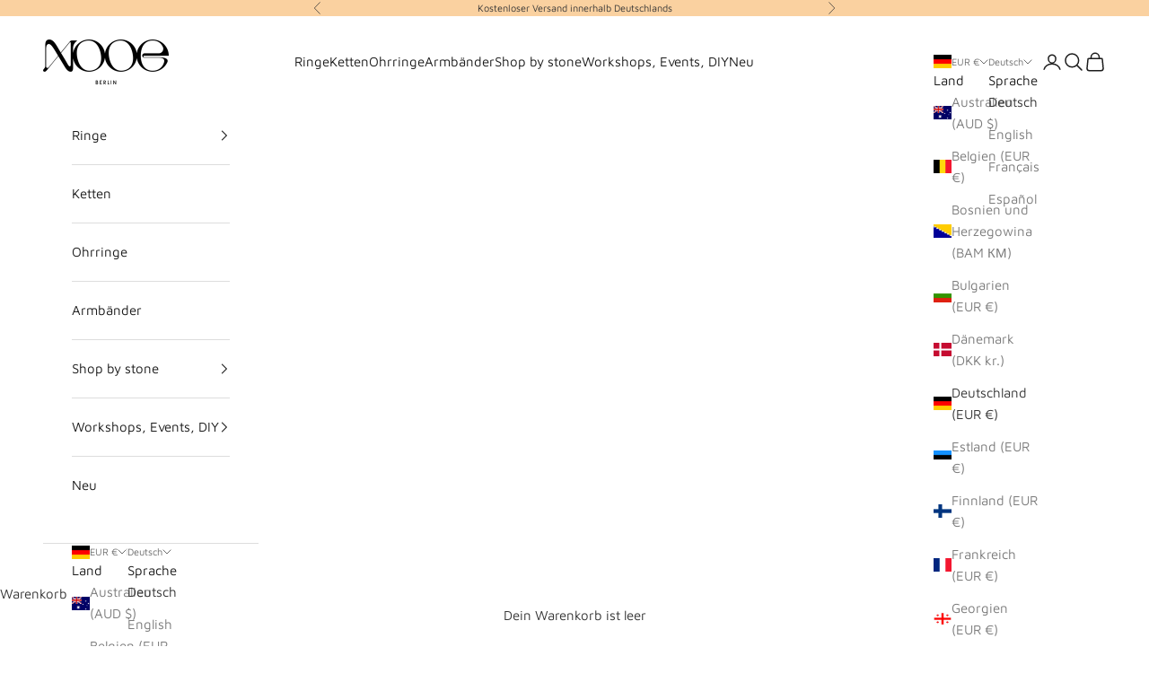

--- FILE ---
content_type: text/html; charset=utf-8
request_url: https://nooeberlin.com/collections/ringe/products/geflochtener-ring-aus-messing-07694
body_size: 92709
content:
<!doctype html>

<html class="no-js" lang="de" dir="ltr">
  <head>
	<script async crossorigin fetchpriority="high" src="/cdn/shopifycloud/importmap-polyfill/es-modules-shim.2.4.0.js"></script>
<script id="pandectes-rules">   /* PANDECTES-GDPR: DO NOT MODIFY AUTO GENERATED CODE OF THIS SCRIPT */      window.PandectesSettings = {"store":{"id":53385724075,"plan":"basic","theme":"Kopie von 2025/10/03 WEBSITE | OPTIMIZED","primaryLocale":"de","adminMode":false,"headless":false,"storefrontRootDomain":"","checkoutRootDomain":"","storefrontAccessToken":""},"tsPublished":1759490520,"declaration":{"showPurpose":false,"showProvider":false,"declIntroText":"Wir verwenden Cookies, um die Funktionalität der Website zu optimieren, die Leistung zu analysieren und Ihnen ein personalisiertes Erlebnis zu bieten. Einige Cookies sind für den ordnungsgemäßen Betrieb der Website unerlässlich. Diese Cookies können nicht deaktiviert werden. In diesem Fenster können Sie Ihre Präferenzen für Cookies verwalten.","showDateGenerated":true},"language":{"unpublished":[],"languageMode":"Single","fallbackLanguage":"de","languageDetection":"browser","languagesSupported":[]},"texts":{"managed":{"headerText":{"de":"Wir respektieren deine Privatsphäre"},"consentText":{"de":"Diese Website verwendet Cookies, um Ihnen das beste Erlebnis zu bieten."},"linkText":{"de":"Mehr erfahren"},"imprintText":{"de":"Impressum"},"googleLinkText":{"de":"Googles Datenschutzbestimmungen"},"allowButtonText":{"de":"Annehmen"},"denyButtonText":{"de":"Ablehnen"},"dismissButtonText":{"de":"Okay"},"leaveSiteButtonText":{"de":"Diese Seite verlassen"},"preferencesButtonText":{"de":"Einstellungen"},"cookiePolicyText":{"de":"Cookie-Richtlinie"},"preferencesPopupTitleText":{"de":"Einwilligungseinstellungen verwalten"},"preferencesPopupIntroText":{"de":"Wir verwenden Cookies, um die Funktionalität der Website zu optimieren, die Leistung zu analysieren und Ihnen ein personalisiertes Erlebnis zu bieten. Einige Cookies sind für den ordnungsgemäßen Betrieb der Website unerlässlich. Diese Cookies können nicht deaktiviert werden. In diesem Fenster können Sie Ihre Präferenzen für Cookies verwalten."},"preferencesPopupSaveButtonText":{"de":"Auswahl speichern"},"preferencesPopupCloseButtonText":{"de":"Schließen"},"preferencesPopupAcceptAllButtonText":{"de":"Alles Akzeptieren"},"preferencesPopupRejectAllButtonText":{"de":"Alles ablehnen"},"cookiesDetailsText":{"de":"Cookie-Details"},"preferencesPopupAlwaysAllowedText":{"de":"Immer erlaubt"},"accessSectionParagraphText":{"de":"Sie haben das Recht, jederzeit auf Ihre Daten zuzugreifen."},"accessSectionTitleText":{"de":"Datenübertragbarkeit"},"accessSectionAccountInfoActionText":{"de":"persönliche Daten"},"accessSectionDownloadReportActionText":{"de":"Alle Daten anfordern"},"accessSectionGDPRRequestsActionText":{"de":"Anfragen betroffener Personen"},"accessSectionOrdersRecordsActionText":{"de":"Aufträge"},"rectificationSectionParagraphText":{"de":"Sie haben das Recht, die Aktualisierung Ihrer Daten zu verlangen, wann immer Sie dies für angemessen halten."},"rectificationSectionTitleText":{"de":"Datenberichtigung"},"rectificationCommentPlaceholder":{"de":"Beschreiben Sie, was Sie aktualisieren möchten"},"rectificationCommentValidationError":{"de":"Kommentar ist erforderlich"},"rectificationSectionEditAccountActionText":{"de":"Aktualisierung anfordern"},"erasureSectionTitleText":{"de":"Recht auf Vergessenwerden"},"erasureSectionParagraphText":{"de":"Sie haben das Recht, die Löschung aller Ihrer Daten zu verlangen. Danach können Sie nicht mehr auf Ihr Konto zugreifen."},"erasureSectionRequestDeletionActionText":{"de":"Löschung personenbezogener Daten anfordern"},"consentDate":{"de":"Zustimmungsdatum"},"consentId":{"de":"Einwilligungs-ID"},"consentSectionChangeConsentActionText":{"de":"Einwilligungspräferenz ändern"},"consentSectionConsentedText":{"de":"Sie haben der Cookie-Richtlinie dieser Website zugestimmt am"},"consentSectionNoConsentText":{"de":"Sie haben der Cookie-Richtlinie dieser Website nicht zugestimmt."},"consentSectionTitleText":{"de":"Ihre Cookie-Einwilligung"},"consentStatus":{"de":"Einwilligungspräferenz"},"confirmationFailureMessage":{"de":"Ihre Anfrage wurde nicht bestätigt. Bitte versuchen Sie es erneut und wenn das Problem weiterhin besteht, wenden Sie sich an den Ladenbesitzer, um Hilfe zu erhalten"},"confirmationFailureTitle":{"de":"Ein Problem ist aufgetreten"},"confirmationSuccessMessage":{"de":"Wir werden uns in Kürze zu Ihrem Anliegen bei Ihnen melden."},"confirmationSuccessTitle":{"de":"Ihre Anfrage wurde bestätigt"},"guestsSupportEmailFailureMessage":{"de":"Ihre Anfrage wurde nicht übermittelt. Bitte versuchen Sie es erneut und wenn das Problem weiterhin besteht, wenden Sie sich an den Shop-Inhaber, um Hilfe zu erhalten."},"guestsSupportEmailFailureTitle":{"de":"Ein Problem ist aufgetreten"},"guestsSupportEmailPlaceholder":{"de":"E-Mail-Addresse"},"guestsSupportEmailSuccessMessage":{"de":"Wenn Sie als Kunde dieses Shops registriert sind, erhalten Sie in Kürze eine E-Mail mit Anweisungen zum weiteren Vorgehen."},"guestsSupportEmailSuccessTitle":{"de":"Vielen Dank für die Anfrage"},"guestsSupportEmailValidationError":{"de":"Email ist ungültig"},"guestsSupportInfoText":{"de":"Bitte loggen Sie sich mit Ihrem Kundenkonto ein, um fortzufahren."},"submitButton":{"de":"einreichen"},"submittingButton":{"de":"Senden..."},"cancelButton":{"de":"Abbrechen"},"declIntroText":{"de":"Wir verwenden Cookies, um die Funktionalität der Website zu optimieren, die Leistung zu analysieren und Ihnen ein personalisiertes Erlebnis zu bieten. Einige Cookies sind für den ordnungsgemäßen Betrieb der Website unerlässlich. Diese Cookies können nicht deaktiviert werden. In diesem Fenster können Sie Ihre Präferenzen für Cookies verwalten."},"declName":{"de":"Name"},"declPurpose":{"de":"Zweck"},"declType":{"de":"Typ"},"declRetention":{"de":"Speicherdauer"},"declProvider":{"de":"Anbieter"},"declFirstParty":{"de":"Erstanbieter"},"declThirdParty":{"de":"Drittanbieter"},"declSeconds":{"de":"Sekunden"},"declMinutes":{"de":"Minuten"},"declHours":{"de":"Std."},"declDays":{"de":"Tage"},"declWeeks":{"de":"Woche(n)"},"declMonths":{"de":"Monate"},"declYears":{"de":"Jahre"},"declSession":{"de":"Sitzung"},"declDomain":{"de":"Domain"},"declPath":{"de":"Weg"}},"categories":{"strictlyNecessaryCookiesTitleText":{"de":"Unbedingt erforderlich"},"strictlyNecessaryCookiesDescriptionText":{"de":"Diese Cookies sind unerlässlich, damit Sie sich auf der Website bewegen und ihre Funktionen nutzen können, z. B. den Zugriff auf sichere Bereiche der Website. Ohne diese Cookies kann die Website nicht richtig funktionieren."},"functionalityCookiesTitleText":{"de":"Funktionale Cookies"},"functionalityCookiesDescriptionText":{"de":"Diese Cookies ermöglichen es der Website, verbesserte Funktionalität und Personalisierung bereitzustellen. Sie können von uns oder von Drittanbietern gesetzt werden, deren Dienste wir auf unseren Seiten hinzugefügt haben. Wenn Sie diese Cookies nicht zulassen, funktionieren einige oder alle dieser Dienste möglicherweise nicht richtig."},"performanceCookiesTitleText":{"de":"Performance-Cookies"},"performanceCookiesDescriptionText":{"de":"Diese Cookies ermöglichen es uns, die Leistung unserer Website zu überwachen und zu verbessern. Sie ermöglichen es uns beispielsweise, Besuche zu zählen, Verkehrsquellen zu identifizieren und zu sehen, welche Teile der Website am beliebtesten sind."},"targetingCookiesTitleText":{"de":"Targeting-Cookies"},"targetingCookiesDescriptionText":{"de":"Diese Cookies können von unseren Werbepartnern über unsere Website gesetzt werden. Sie können von diesen Unternehmen verwendet werden, um ein Profil Ihrer Interessen zu erstellen und Ihnen relevante Werbung auf anderen Websites anzuzeigen. Sie speichern keine direkten personenbezogenen Daten, sondern basieren auf der eindeutigen Identifizierung Ihres Browsers und Ihres Internetgeräts. Wenn Sie diese Cookies nicht zulassen, erleben Sie weniger zielgerichtete Werbung."},"unclassifiedCookiesTitleText":{"de":"Unklassifizierte Cookies"},"unclassifiedCookiesDescriptionText":{"de":"Unklassifizierte Cookies sind Cookies, die wir gerade zusammen mit den Anbietern einzelner Cookies klassifizieren."}},"auto":{}},"library":{"previewMode":false,"fadeInTimeout":0,"defaultBlocked":7,"showLink":true,"showImprintLink":true,"showGoogleLink":false,"enabled":true,"cookie":{"expiryDays":365,"secure":true,"domain":""},"dismissOnScroll":false,"dismissOnWindowClick":false,"dismissOnTimeout":false,"palette":{"popup":{"background":"#FFFFFF","backgroundForCalculations":{"a":1,"b":255,"g":255,"r":255},"text":"#000000"},"button":{"background":"transparent","backgroundForCalculations":{"a":1,"b":255,"g":255,"r":255},"text":"#000000","textForCalculation":{"a":1,"b":0,"g":0,"r":0},"border":"#000000"}},"content":{"href":"https://nooeberlin.myshopify.com/policies/privacy-policy","imprintHref":"/","close":"&#10005;","target":"","logo":"<img class=\"cc-banner-logo\" style=\"max-height: 40px;\" src=\"https://cdn.shopify.com/s/files/1/0533/8572/4075/t/22/assets/pandectes-logo.png?v=1759488536\" alt=\"Cookie banner\" />"},"window":"<div role=\"dialog\" aria-label=\"{{header}}\" aria-describedby=\"cookieconsent:desc\" id=\"pandectes-banner\" class=\"cc-window-wrapper cc-bottom-left-wrapper\"><div class=\"pd-cookie-banner-window cc-window {{classes}}\"><!--googleoff: all-->{{children}}<!--googleon: all--></div></div>","compliance":{"opt-both":"<div class=\"cc-compliance cc-highlight\">{{deny}}{{allow}}</div>"},"type":"opt-both","layouts":{"basic":"{{logo}}{{messagelink}}{{compliance}}{{close}}"},"position":"bottom-left","theme":"wired","revokable":true,"animateRevokable":false,"revokableReset":false,"revokableLogoUrl":"https://cdn.shopify.com/s/files/1/0533/8572/4075/t/22/assets/pandectes-reopen-logo.png?v=1759488537","revokablePlacement":"bottom-left","revokableMarginHorizontal":15,"revokableMarginVertical":15,"static":false,"autoAttach":true,"hasTransition":true,"blacklistPage":[""],"elements":{"close":"<button aria-label=\"Schließen\" type=\"button\" class=\"cc-close\">{{close}}</button>","dismiss":"<button type=\"button\" class=\"cc-btn cc-btn-decision cc-dismiss\">{{dismiss}}</button>","allow":"<button type=\"button\" class=\"cc-btn cc-btn-decision cc-allow\">{{allow}}</button>","deny":"<button type=\"button\" class=\"cc-btn cc-btn-decision cc-deny\">{{deny}}</button>","preferences":"<button type=\"button\" class=\"cc-btn cc-settings\" onclick=\"Pandectes.fn.openPreferences()\">{{preferences}}</button>"}},"geolocation":{"brOnly":false,"caOnly":false,"chOnly":false,"euOnly":false,"jpOnly":false,"thOnly":false,"canadaOnly":false,"canadaLaw25":false,"canadaPipeda":false,"globalVisibility":true},"dsr":{"guestsSupport":false,"accessSectionDownloadReportAuto":false},"banner":{"resetTs":1703962516,"extraCss":"        .cc-banner-logo {max-width: 24em!important;}    @media(min-width: 768px) {.cc-window.cc-floating{max-width: 24em!important;width: 24em!important;}}    .cc-message, .pd-cookie-banner-window .cc-header, .cc-logo {text-align: left}    .cc-window-wrapper{z-index: 2147483647;}    .cc-window{z-index: 2147483647;font-family: inherit;}    .pd-cookie-banner-window .cc-header{font-family: inherit;}    .pd-cp-ui{font-family: inherit; background-color: #FFFFFF;color:#000000;}    button.pd-cp-btn, a.pd-cp-btn{}    input + .pd-cp-preferences-slider{background-color: rgba(0, 0, 0, 0.3)}    .pd-cp-scrolling-section::-webkit-scrollbar{background-color: rgba(0, 0, 0, 0.3)}    input:checked + .pd-cp-preferences-slider{background-color: rgba(0, 0, 0, 1)}    .pd-cp-scrolling-section::-webkit-scrollbar-thumb {background-color: rgba(0, 0, 0, 1)}    .pd-cp-ui-close{color:#000000;}    .pd-cp-preferences-slider:before{background-color: #FFFFFF}    .pd-cp-title:before {border-color: #000000!important}    .pd-cp-preferences-slider{background-color:#000000}    .pd-cp-toggle{color:#000000!important}    @media(max-width:699px) {.pd-cp-ui-close-top svg {fill: #000000}}    .pd-cp-toggle:hover,.pd-cp-toggle:visited,.pd-cp-toggle:active{color:#000000!important}    .pd-cookie-banner-window {box-shadow: 0 0 18px rgb(0 0 0 / 20%);}  ","customJavascript":{},"showPoweredBy":false,"logoHeight":40,"hybridStrict":false,"cookiesBlockedByDefault":"7","isActive":false,"implicitSavePreferences":false,"cookieIcon":false,"blockBots":false,"showCookiesDetails":true,"hasTransition":true,"blockingPage":false,"showOnlyLandingPage":false,"leaveSiteUrl":"https://www.google.com","linkRespectStoreLang":false},"cookies":{"0":[],"1":[],"2":[],"4":[],"8":[]},"blocker":{"isActive":false,"googleConsentMode":{"id":"","analyticsId":"","isActive":false,"adStorageCategory":4,"analyticsStorageCategory":2,"personalizationStorageCategory":1,"functionalityStorageCategory":1,"customEvent":true,"securityStorageCategory":0,"redactData":true,"urlPassthrough":false},"facebookPixel":{"id":"","isActive":false,"ldu":false},"microsoft":{},"rakuten":{"isActive":false,"cmp":false,"ccpa":false},"gpcIsActive":false,"clarity":{},"defaultBlocked":7,"patterns":{"whiteList":[],"blackList":{"1":[],"2":[],"4":[],"8":[]},"iframesWhiteList":[],"iframesBlackList":{"1":[],"2":[],"4":[],"8":[]},"beaconsWhiteList":[],"beaconsBlackList":{"1":[],"2":[],"4":[],"8":[]}}}}      !function(){"use strict";window.PandectesRules=window.PandectesRules||{},window.PandectesRules.manualBlacklist={1:[],2:[],4:[]},window.PandectesRules.blacklistedIFrames={1:[],2:[],4:[]},window.PandectesRules.blacklistedCss={1:[],2:[],4:[]},window.PandectesRules.blacklistedBeacons={1:[],2:[],4:[]};const e="javascript/blocked",t=["US-CA","US-VA","US-CT","US-UT","US-CO","US-MT","US-TX","US-OR","US-IA","US-NE","US-NH","US-DE","US-NJ","US-TN","US-MN"],n=["AT","BE","BG","HR","CY","CZ","DK","EE","FI","FR","DE","GR","HU","IE","IT","LV","LT","LU","MT","NL","PL","PT","RO","SK","SI","ES","SE","GB","LI","NO","IS"];function a(e){return new RegExp(e.replace(/[/\\.+?$()]/g,"\\$&").replace("*","(.*)"))}const o=(e,t="log")=>{new URLSearchParams(window.location.search).get("log")&&console[t](`PandectesRules: ${e}`)};function s(e){const t=document.createElement("script");t.async=!0,t.src=e,document.head.appendChild(t)}const r=window.PandectesRulesSettings||window.PandectesSettings,i=function(){if(void 0!==window.dataLayer&&Array.isArray(window.dataLayer)){if(window.dataLayer.some((e=>"pandectes_full_scan"===e.event)))return!0}return!1}(),c=((e="_pandectes_gdpr")=>{const t=("; "+document.cookie).split("; "+e+"=");let n;if(t.length<2)n={};else{const e=t.pop().split(";");n=window.atob(e.shift())}const a=(e=>{try{return JSON.parse(e)}catch(e){return!1}})(n);return!1!==a?a:n})(),{banner:{isActive:l},blocker:{defaultBlocked:d,patterns:u}}=r,g=c&&null!==c.preferences&&void 0!==c.preferences?c.preferences:null,p=i?0:l?null===g?d:g:0,f={1:!(1&p),2:!(2&p),4:!(4&p)},{blackList:h,whiteList:y,iframesBlackList:w,iframesWhiteList:m,beaconsBlackList:b,beaconsWhiteList:k}=u,_={blackList:[],whiteList:[],iframesBlackList:{1:[],2:[],4:[],8:[]},iframesWhiteList:[],beaconsBlackList:{1:[],2:[],4:[],8:[]},beaconsWhiteList:[]};[1,2,4].map((e=>{f[e]||(_.blackList.push(...h[e].length?h[e].map(a):[]),_.iframesBlackList[e]=w[e].length?w[e].map(a):[],_.beaconsBlackList[e]=b[e].length?b[e].map(a):[])})),_.whiteList=y.length?y.map(a):[],_.iframesWhiteList=m.length?m.map(a):[],_.beaconsWhiteList=k.length?k.map(a):[];const v={scripts:[],iframes:{1:[],2:[],4:[]},beacons:{1:[],2:[],4:[]},css:{1:[],2:[],4:[]}},L=(t,n)=>t&&(!n||n!==e)&&(!_.blackList||_.blackList.some((e=>e.test(t))))&&(!_.whiteList||_.whiteList.every((e=>!e.test(t)))),S=(e,t)=>{const n=_.iframesBlackList[t],a=_.iframesWhiteList;return e&&(!n||n.some((t=>t.test(e))))&&(!a||a.every((t=>!t.test(e))))},C=(e,t)=>{const n=_.beaconsBlackList[t],a=_.beaconsWhiteList;return e&&(!n||n.some((t=>t.test(e))))&&(!a||a.every((t=>!t.test(e))))},A=new MutationObserver((e=>{for(let t=0;t<e.length;t++){const{addedNodes:n}=e[t];for(let e=0;e<n.length;e++){const t=n[e],a=t.dataset&&t.dataset.cookiecategory;if(1===t.nodeType&&"LINK"===t.tagName){const e=t.dataset&&t.dataset.href;if(e&&a)switch(a){case"functionality":case"C0001":v.css[1].push(e);break;case"performance":case"C0002":v.css[2].push(e);break;case"targeting":case"C0003":v.css[4].push(e)}}}}}));var $=new MutationObserver((t=>{for(let n=0;n<t.length;n++){const{addedNodes:a}=t[n];for(let t=0;t<a.length;t++){const n=a[t],s=n.src||n.dataset&&n.dataset.src,r=n.dataset&&n.dataset.cookiecategory;if(1===n.nodeType&&"IFRAME"===n.tagName){if(s){let e=!1;S(s,1)||"functionality"===r||"C0001"===r?(e=!0,v.iframes[1].push(s)):S(s,2)||"performance"===r||"C0002"===r?(e=!0,v.iframes[2].push(s)):(S(s,4)||"targeting"===r||"C0003"===r)&&(e=!0,v.iframes[4].push(s)),e&&(n.removeAttribute("src"),n.setAttribute("data-src",s))}}else if(1===n.nodeType&&"IMG"===n.tagName){if(s){let e=!1;C(s,1)?(e=!0,v.beacons[1].push(s)):C(s,2)?(e=!0,v.beacons[2].push(s)):C(s,4)&&(e=!0,v.beacons[4].push(s)),e&&(n.removeAttribute("src"),n.setAttribute("data-src",s))}}else if(1===n.nodeType&&"SCRIPT"===n.tagName){const t=n.type;let a=!1;if(L(s,t)?(o(`rule blocked: ${s}`),a=!0):s&&r?o(`manually blocked @ ${r}: ${s}`):r&&o(`manually blocked @ ${r}: inline code`),a){v.scripts.push([n,t]),n.type=e;const a=function(t){n.getAttribute("type")===e&&t.preventDefault(),n.removeEventListener("beforescriptexecute",a)};n.addEventListener("beforescriptexecute",a),n.parentElement&&n.parentElement.removeChild(n)}}}}}));const P=document.createElement,E={src:Object.getOwnPropertyDescriptor(HTMLScriptElement.prototype,"src"),type:Object.getOwnPropertyDescriptor(HTMLScriptElement.prototype,"type")};window.PandectesRules.unblockCss=e=>{const t=v.css[e]||[];t.length&&o(`Unblocking CSS for ${e}`),t.forEach((e=>{const t=document.querySelector(`link[data-href^="${e}"]`);t.removeAttribute("data-href"),t.href=e})),v.css[e]=[]},window.PandectesRules.unblockIFrames=e=>{const t=v.iframes[e]||[];t.length&&o(`Unblocking IFrames for ${e}`),_.iframesBlackList[e]=[],t.forEach((e=>{const t=document.querySelector(`iframe[data-src^="${e}"]`);t.removeAttribute("data-src"),t.src=e})),v.iframes[e]=[]},window.PandectesRules.unblockBeacons=e=>{const t=v.beacons[e]||[];t.length&&o(`Unblocking Beacons for ${e}`),_.beaconsBlackList[e]=[],t.forEach((e=>{const t=document.querySelector(`img[data-src^="${e}"]`);t.removeAttribute("data-src"),t.src=e})),v.beacons[e]=[]},window.PandectesRules.unblockInlineScripts=function(e){const t=1===e?"functionality":2===e?"performance":"targeting",n=document.querySelectorAll(`script[type="javascript/blocked"][data-cookiecategory="${t}"]`);o(`unblockInlineScripts: ${n.length} in ${t}`),n.forEach((function(e){const t=document.createElement("script");t.type="text/javascript",e.hasAttribute("src")?t.src=e.getAttribute("src"):t.textContent=e.textContent,document.head.appendChild(t),e.parentNode.removeChild(e)}))},window.PandectesRules.unblockInlineCss=function(e){const t=1===e?"functionality":2===e?"performance":"targeting",n=document.querySelectorAll(`link[data-cookiecategory="${t}"]`);o(`unblockInlineCss: ${n.length} in ${t}`),n.forEach((function(e){e.href=e.getAttribute("data-href")}))},window.PandectesRules.unblock=function(e){e.length<1?(_.blackList=[],_.whiteList=[],_.iframesBlackList=[],_.iframesWhiteList=[]):(_.blackList&&(_.blackList=_.blackList.filter((t=>e.every((e=>"string"==typeof e?!t.test(e):e instanceof RegExp?t.toString()!==e.toString():void 0))))),_.whiteList&&(_.whiteList=[..._.whiteList,...e.map((e=>{if("string"==typeof e){const t=".*"+a(e)+".*";if(_.whiteList.every((e=>e.toString()!==t.toString())))return new RegExp(t)}else if(e instanceof RegExp&&_.whiteList.every((t=>t.toString()!==e.toString())))return e;return null})).filter(Boolean)]));let t=0;[...v.scripts].forEach((([e,n],a)=>{if(function(e){const t=e.getAttribute("src");return _.blackList&&_.blackList.every((e=>!e.test(t)))||_.whiteList&&_.whiteList.some((e=>e.test(t)))}(e)){const o=document.createElement("script");for(let t=0;t<e.attributes.length;t++){let n=e.attributes[t];"src"!==n.name&&"type"!==n.name&&o.setAttribute(n.name,e.attributes[t].value)}o.setAttribute("src",e.src),o.setAttribute("type",n||"application/javascript"),document.head.appendChild(o),v.scripts.splice(a-t,1),t++}})),0==_.blackList.length&&0===_.iframesBlackList[1].length&&0===_.iframesBlackList[2].length&&0===_.iframesBlackList[4].length&&0===_.beaconsBlackList[1].length&&0===_.beaconsBlackList[2].length&&0===_.beaconsBlackList[4].length&&(o("Disconnecting observers"),$.disconnect(),A.disconnect())};const{store:{adminMode:B,headless:T,storefrontRootDomain:R,checkoutRootDomain:I,storefrontAccessToken:O},banner:{isActive:N},blocker:U}=r,{defaultBlocked:D}=U;N&&function(e){if(window.Shopify&&window.Shopify.customerPrivacy)return void e();let t=null;window.Shopify&&window.Shopify.loadFeatures&&window.Shopify.trackingConsent?e():t=setInterval((()=>{window.Shopify&&window.Shopify.loadFeatures&&(clearInterval(t),window.Shopify.loadFeatures([{name:"consent-tracking-api",version:"0.1"}],(t=>{t?o("Shopify.customerPrivacy API - failed to load"):(o(`shouldShowBanner() -> ${window.Shopify.trackingConsent.shouldShowBanner()} | saleOfDataRegion() -> ${window.Shopify.trackingConsent.saleOfDataRegion()}`),e())})))}),10)}((()=>{!function(){const e=window.Shopify.trackingConsent;if(!1!==e.shouldShowBanner()||null!==g||7!==D)try{const t=B&&!(window.Shopify&&window.Shopify.AdminBarInjector);let n={preferences:!(1&p)||i||t,analytics:!(2&p)||i||t,marketing:!(4&p)||i||t};T&&(n.headlessStorefront=!0,n.storefrontRootDomain=R?.length?R:window.location.hostname,n.checkoutRootDomain=I?.length?I:`checkout.${window.location.hostname}`,n.storefrontAccessToken=O?.length?O:""),e.firstPartyMarketingAllowed()===n.marketing&&e.analyticsProcessingAllowed()===n.analytics&&e.preferencesProcessingAllowed()===n.preferences||e.setTrackingConsent(n,(function(e){e&&e.error?o("Shopify.customerPrivacy API - failed to setTrackingConsent"):o(`setTrackingConsent(${JSON.stringify(n)})`)}))}catch(e){o("Shopify.customerPrivacy API - exception")}}(),function(){if(T){const e=window.Shopify.trackingConsent,t=e.currentVisitorConsent();if(navigator.globalPrivacyControl&&""===t.sale_of_data){const t={sale_of_data:!1,headlessStorefront:!0};t.storefrontRootDomain=R?.length?R:window.location.hostname,t.checkoutRootDomain=I?.length?I:`checkout.${window.location.hostname}`,t.storefrontAccessToken=O?.length?O:"",e.setTrackingConsent(t,(function(e){e&&e.error?o(`Shopify.customerPrivacy API - failed to setTrackingConsent({${JSON.stringify(t)})`):o(`setTrackingConsent(${JSON.stringify(t)})`)}))}}}()}));const M="[Pandectes :: Google Consent Mode debug]:";function z(...e){const t=e[0],n=e[1],a=e[2];if("consent"!==t)return"config"===t?"config":void 0;const{ad_storage:o,ad_user_data:s,ad_personalization:r,functionality_storage:i,analytics_storage:c,personalization_storage:l,security_storage:d}=a,u={Command:t,Mode:n,ad_storage:o,ad_user_data:s,ad_personalization:r,functionality_storage:i,analytics_storage:c,personalization_storage:l,security_storage:d};return console.table(u),"default"===n&&("denied"===o&&"denied"===s&&"denied"===r&&"denied"===i&&"denied"===c&&"denied"===l||console.warn(`${M} all types in a "default" command should be set to "denied" except for security_storage that should be set to "granted"`)),n}let j=!1,x=!1;function q(e){e&&("default"===e?(j=!0,x&&console.warn(`${M} "default" command was sent but there was already an "update" command before it.`)):"update"===e?(x=!0,j||console.warn(`${M} "update" command was sent but there was no "default" command before it.`)):"config"===e&&(j||console.warn(`${M} a tag read consent state before a "default" command was sent.`)))}const{banner:{isActive:F,hybridStrict:W},geolocation:{caOnly:H=!1,euOnly:G=!1,brOnly:J=!1,jpOnly:V=!1,thOnly:K=!1,chOnly:Z=!1,zaOnly:Y=!1,canadaOnly:X=!1,globalVisibility:Q=!0},blocker:{defaultBlocked:ee=7,googleConsentMode:{isActive:te,onlyGtm:ne=!1,customEvent:ae,id:oe="",analyticsId:se="",adwordsId:re="",redactData:ie,urlPassthrough:ce,adStorageCategory:le,analyticsStorageCategory:de,functionalityStorageCategory:ue,personalizationStorageCategory:ge,securityStorageCategory:pe,dataLayerProperty:fe="dataLayer",waitForUpdate:he=0,useNativeChannel:ye=!1,debugMode:we=!1}}}=r;function me(){window[fe].push(arguments)}window[fe]=window[fe]||[];const be={hasInitialized:!1,useNativeChannel:!1,ads_data_redaction:!1,url_passthrough:!1,data_layer_property:"dataLayer",storage:{ad_storage:"granted",ad_user_data:"granted",ad_personalization:"granted",analytics_storage:"granted",functionality_storage:"granted",personalization_storage:"granted",security_storage:"granted"}};if(F&&te){we&&(ke=fe||"dataLayer",window[ke].forEach((e=>{q(z(...e))})),window[ke].push=function(...e){return q(z(...e[0])),Array.prototype.push.apply(this,e)});const e=0===(ee&le)?"granted":"denied",a=0===(ee&de)?"granted":"denied",o=0===(ee&ue)?"granted":"denied",r=0===(ee&ge)?"granted":"denied",i=0===(ee&pe)?"granted":"denied";be.hasInitialized=!0,be.useNativeChannel=ye,be.url_passthrough=ce,be.ads_data_redaction="denied"===e&&ie,be.storage.ad_storage=e,be.storage.ad_user_data=e,be.storage.ad_personalization=e,be.storage.analytics_storage=a,be.storage.functionality_storage=o,be.storage.personalization_storage=r,be.storage.security_storage=i,be.data_layer_property=fe||"dataLayer",me("set","developer_id.dMTZkMj",!0),be.ads_data_redaction&&me("set","ads_data_redaction",be.ads_data_redaction),be.url_passthrough&&me("set","url_passthrough",be.url_passthrough),function(){const e=p!==ee?{wait_for_update:he||500}:he?{wait_for_update:he}:{};Q&&!W?me("consent","default",{...be.storage,...e}):(me("consent","default",{...be.storage,...e,region:[...G||W?n:[],...H&&!W?t:[],...J&&!W?["BR"]:[],...V&&!W?["JP"]:[],...!1===X||W?[]:["CA"],...K&&!W?["TH"]:[],...Z&&!W?["CH"]:[],...Y&&!W?["ZA"]:[]]}),me("consent","default",{ad_storage:"granted",ad_user_data:"granted",ad_personalization:"granted",analytics_storage:"granted",functionality_storage:"granted",personalization_storage:"granted",security_storage:"granted",...e}));if(null!==g){const e=0===(p&le)?"granted":"denied",t=0===(p&de)?"granted":"denied",n=0===(p&ue)?"granted":"denied",a=0===(p&ge)?"granted":"denied",o=0===(p&pe)?"granted":"denied";be.storage.ad_storage=e,be.storage.ad_user_data=e,be.storage.ad_personalization=e,be.storage.analytics_storage=t,be.storage.functionality_storage=n,be.storage.personalization_storage=a,be.storage.security_storage=o,me("consent","update",be.storage)}me("js",new Date);const a="https://www.googletagmanager.com";if(oe.length){const e=oe.split(",");window[be.data_layer_property].push({"gtm.start":(new Date).getTime(),event:"gtm.js"});for(let t=0;t<e.length;t++){const n="dataLayer"!==be.data_layer_property?`&l=${be.data_layer_property}`:"";s(`${a}/gtm.js?id=${e[t].trim()}${n}`)}}if(se.length){const e=se.split(",");for(let t=0;t<e.length;t++){const n=e[t].trim();n.length&&(s(`${a}/gtag/js?id=${n}`),me("config",n,{send_page_view:!1}))}}if(re.length){const e=re.split(",");for(let t=0;t<e.length;t++){const n=e[t].trim();n.length&&(s(`${a}/gtag/js?id=${n}`),me("config",n,{allow_enhanced_conversions:!0}))}}}()}else if(ne){const e="https://www.googletagmanager.com";if(oe.length){const t=oe.split(",");for(let n=0;n<t.length;n++){const a="dataLayer"!==be.data_layer_property?`&l=${be.data_layer_property}`:"";s(`${e}/gtm.js?id=${t[n].trim()}${a}`)}}}var ke;const{blocker:{klaviyoIsActive:_e,googleConsentMode:{adStorageCategory:ve}}}=r;_e&&window.addEventListener("PandectesEvent_OnConsent",(function(e){const{preferences:t}=e.detail;if(null!=t){const e=0===(t&ve)?"granted":"denied";void 0!==window.klaviyo&&window.klaviyo.isIdentified()&&window.klaviyo.push(["identify",{ad_personalization:e,ad_user_data:e}])}}));const{banner:{revokableTrigger:Le}}=r;Le&&(window.onload=async()=>{for await(let e of((e,t=1e3,n=1e4)=>{const a=new WeakMap;return{async*[Symbol.asyncIterator](){const o=Date.now();for(;Date.now()-o<n;){const n=document.querySelectorAll(e);for(const e of n)a.has(e)||(a.set(e,!0),yield e);await new Promise((e=>setTimeout(e,t)))}}}})('a[href*="#reopenBanner"]'))e.onclick=e=>{e.preventDefault(),window.Pandectes.fn.revokeConsent()}});const{banner:{isActive:Se},blocker:{defaultBlocked:Ce=7,microsoft:{isActive:Ae,uetTags:$e,dataLayerProperty:Pe="uetq"}={isActive:!1,uetTags:"",dataLayerProperty:"uetq"},clarity:{isActive:Ee,id:Be}={isActive:!1,id:""}}}=r,Te={hasInitialized:!1,data_layer_property:"uetq",storage:{ad_storage:"granted"}};if(Se&&Ae){if(function(e,t,n){const a=new Date;a.setTime(a.getTime()+24*n*60*60*1e3);const o="expires="+a.toUTCString();document.cookie=`${e}=${t}; ${o}; path=/; secure; samesite=strict`}("_uetmsdns","0",365),$e.length){const e=$e.split(",");for(let t=0;t<e.length;t++)e[t].trim().length&&ze(e[t])}const e=4&Ce?"denied":"granted";if(Te.hasInitialized=!0,Te.storage.ad_storage=e,window[Pe]=window[Pe]||[],window[Pe].push("consent","default",Te.storage),null!==g){const e=4&p?"denied":"granted";Te.storage.ad_storage=e,window[Pe].push("consent","update",Te.storage)}}var Re,Ie,Oe,Ne,Ue,De,Me;function ze(e){const t=document.createElement("script");t.type="text/javascript",t.async=!0,t.src="//bat.bing.com/bat.js",t.onload=function(){const t={ti:e,cookieFlags:"SameSite=None;Secure"};t.q=window[Pe],window[Pe]=new UET(t),window[Pe].push("pageLoad")},document.head.appendChild(t)}Ee&&Se&&(Be.length&&(Re=window,Ie=document,Ne="script",Ue=Be,Re[Oe="clarity"]=Re[Oe]||function(){(Re[Oe].q=Re[Oe].q||[]).push(arguments)},(De=Ie.createElement(Ne)).async=1,De.src="https://www.clarity.ms/tag/"+Ue,(Me=Ie.getElementsByTagName(Ne)[0]).parentNode.insertBefore(De,Me)),window.addEventListener("PandectesEvent_OnConsent",(e=>{["new","revoke"].includes(e.detail?.consentType)&&"function"==typeof window.clarity&&(2&e.detail?.preferences?window.clarity("consent",!1):window.clarity("consent"))}))),window.PandectesRules.gcm=be;const{banner:{isActive:je},blocker:{isActive:xe}}=r;o(`Prefs: ${p} | Banner: ${je?"on":"off"} | Blocker: ${xe?"on":"off"}`);const qe=null===g&&/\/checkouts\//.test(window.location.pathname);0!==p&&!1===i&&xe&&!qe&&(o("Blocker will execute"),document.createElement=function(...t){if("script"!==t[0].toLowerCase())return P.bind?P.bind(document)(...t):P;const n=P.bind(document)(...t);try{Object.defineProperties(n,{src:{...E.src,set(t){L(t,n.type)&&E.type.set.call(this,e),E.src.set.call(this,t)}},type:{...E.type,get(){const t=E.type.get.call(this);return t===e||L(this.src,t)?null:t},set(t){const a=L(n.src,n.type)?e:t;E.type.set.call(this,a)}}}),n.setAttribute=function(t,a){if("type"===t){const t=L(n.src,n.type)?e:a;E.type.set.call(n,t)}else"src"===t?(L(a,n.type)&&E.type.set.call(n,e),E.src.set.call(n,a)):HTMLScriptElement.prototype.setAttribute.call(n,t,a)}}catch(e){console.warn("Yett: unable to prevent script execution for script src ",n.src,".\n",'A likely cause would be because you are using a third-party browser extension that monkey patches the "document.createElement" function.')}return n},$.observe(document.documentElement,{childList:!0,subtree:!0}),A.observe(document.documentElement,{childList:!0,subtree:!0}))}();
</script>
	
   <!-- Added by AVADA Cookies Bar -->
   <script>
   window.AVADA_COOKIES_BAR = window.AVADA_COOKIES_BAR || {};
   window.AVADA_COOKIES_BAR.shopId = 's0OGVP2sEiBpm3awWT2a';
   window.AVADA_COOKIES_BAR.status = true;
   AVADA_COOKIES_BAR ={"agreeBtnBorder":"#2C332F","specificRegions":{"pipeda":false,"appi":false,"lgpd":false,"gdpr":false,"ccpa":false},"denyTextColor":"#2C332F","desktopPosition":"bottom","privacyLinkColor":"#2C332F","agreeBtnBgColor":"#1AAC7A","customPrivacyLink":"","bgColor":"#FFFFFF","messageColor":"#2C332F","iconType":"default_icon","desktopFloatCardPosition":"bottom_left","denyButtonText":"Decline","theme":"basic","shopId":"s0OGVP2sEiBpm3awWT2a","showIcon":true,"textAvada":"rgba(29, 29, 29, 0.8)","urlIcon":"","customCss":"","displayAfter":"5","mobilePositions":"bottom","message":"This website uses cookies to make sure you get the best experience with us.","textColor":"#1D1D1D","optionPolicyLink":"select","agreeButtonText":"Got it!","displayType":"full_bar","themeName":"Basic","showPrivacyPolicy":true,"agreeBtnTextColor":"#FFFFFF","iconColor":"#2C332F","showOnCountry":"all","privacyLink":"/policies/privacy-policy","textFont":"Noto+Sans","advancedSetting":false,"privacyLinkText":"Learn more","removeBranding":true,"fontStore":[{"label":"Futura","value":"Futura"},{"label":"Century Gothic","value":"Century+Gothic"},{"label":"SulphurPoint-Bold.woff","value":"SulphurPoint-Bold.woff"},{"label":"JudgemeStar","value":"JudgemeStar"},{"label":"Sulphur Point","value":"Sulphur+Point"},{"label":"Poppins","value":"Poppins"},{"label":"JudgemeIcons","value":"JudgemeIcons"}],"id":"XxNx1inBpNuX7RyCNYaP","status":true}
 </script>
   <!-- /Added by AVADA Cookies Bar -->
 
<!-- Start of Booster Apps Seo-0.1-->
<title>Zierlicher geflochtener Ring aus Messing gold handgemacht | Nooe UG</title><meta name="description" content="Zierlicher geflochtener Ring aus Messing gold handgemacht | Entdecke den zeitlosen Charme unseres zierlichen geflochtenen Rings, handgefertigt aus hochwertigem Messing. Dieses filigrane Schmuckstück vereint kunstvolles Design mit einer eleganten A..." /><script type="application/ld+json">
  {
    "@context": "https://schema.org",
    "@type": "WebSite",
    "name": "Nooe UG",
    "url": "https://nooeberlin.com",
    "potentialAction": {
      "@type": "SearchAction",
      "query-input": "required name=query",
      "target": "https://nooeberlin.com/search?q={query}"
    }
  }
</script><script type="application/ld+json">
  {
    "@context": "https://schema.org",
    "@type": "Product",
    "name": "Zierlicher geflochtener Ring aus Messing gold handgemacht",
    "brand": {"@type": "Brand","name": "NooeBerlin"},
    "sku": "RB02248",
    "mpn": "",
    "description": "Entdecke den zeitlosen Charme unseres zierlichen geflochtenen Rings, handgefertigt aus hochwertigem Messing. Dieses filigrane Schmuckstück vereint kunstvolles Design mit einer eleganten Ausstrahlung und ergänzt mühelos jeden Look.\n\nHandgefertigt aus hochwertigem Messing\nZierliches, geflochtenes Design für eine feminine Note\nNickelfrei und für Allergiker geeignet\n\nDieser Ring ist perfekt für den Alltag oder besondere Anlässe. Trage ihn allein für einen zarten Akzent oder kombiniere ihn mit anderen Ringen für einen trendigen Layering-Effekt.\nBitte beachte: Messing hinterlässt bei etwa 95% der Kunden keine Spuren auf der Haut. Falls du zu den 5% gehörst, kannst du das Schmuckstück natürlich zurückgeben.",
    "url": "https://nooeberlin.com/products/geflochtener-ring-aus-messing-07694","image": "https://nooeberlin.com/cdn/shop/files/IMG_1547_3570x.jpg?v=1761226272","itemCondition": "https://schema.org/NewCondition",
    "offers": [{
          "@type": "Offer","price": "22.00","priceCurrency": "EUR",
          "itemCondition": "https://schema.org/NewCondition",
          "url": "https://nooeberlin.com/products/geflochtener-ring-aus-messing-07694?variant=43605324464393",
          "sku": "RB02247",
          "mpn": "",
          "availability" : "https://schema.org/OutOfStock",
          "priceValidUntil": "2026-02-20","gtin14": ""},{
          "@type": "Offer","price": "22.00","priceCurrency": "EUR",
          "itemCondition": "https://schema.org/NewCondition",
          "url": "https://nooeberlin.com/products/geflochtener-ring-aus-messing-07694?variant=43605324497161",
          "sku": "RB02248",
          "mpn": "",
          "availability" : "https://schema.org/InStock",
          "priceValidUntil": "2026-02-20","gtin14": ""},{
          "@type": "Offer","price": "22.00","priceCurrency": "EUR",
          "itemCondition": "https://schema.org/NewCondition",
          "url": "https://nooeberlin.com/products/geflochtener-ring-aus-messing-07694?variant=41607296057515",
          "sku": "RB02249",
          "mpn": "",
          "availability" : "https://schema.org/InStock",
          "priceValidUntil": "2026-02-20","gtin14": ""},{
          "@type": "Offer","price": "22.00","priceCurrency": "EUR",
          "itemCondition": "https://schema.org/NewCondition",
          "url": "https://nooeberlin.com/products/geflochtener-ring-aus-messing-07694?variant=41607296090283",
          "sku": "RB02250",
          "mpn": "",
          "availability" : "https://schema.org/InStock",
          "priceValidUntil": "2026-02-20","gtin14": ""},{
          "@type": "Offer","price": "22.00","priceCurrency": "EUR",
          "itemCondition": "https://schema.org/NewCondition",
          "url": "https://nooeberlin.com/products/geflochtener-ring-aus-messing-07694?variant=41607296123051",
          "sku": "RB02251",
          "mpn": "",
          "availability" : "https://schema.org/InStock",
          "priceValidUntil": "2026-02-20","gtin14": ""},{
          "@type": "Offer","price": "22.00","priceCurrency": "EUR",
          "itemCondition": "https://schema.org/NewCondition",
          "url": "https://nooeberlin.com/products/geflochtener-ring-aus-messing-07694?variant=41607296155819",
          "sku": "RB02252",
          "mpn": "",
          "availability" : "https://schema.org/InStock",
          "priceValidUntil": "2026-02-20","gtin14": ""},{
          "@type": "Offer","price": "22.00","priceCurrency": "EUR",
          "itemCondition": "https://schema.org/NewCondition",
          "url": "https://nooeberlin.com/products/geflochtener-ring-aus-messing-07694?variant=41607296188587",
          "sku": "RB02253",
          "mpn": "",
          "availability" : "https://schema.org/OutOfStock",
          "priceValidUntil": "2026-02-20","gtin14": ""},{
          "@type": "Offer","price": "22.00","priceCurrency": "EUR",
          "itemCondition": "https://schema.org/NewCondition",
          "url": "https://nooeberlin.com/products/geflochtener-ring-aus-messing-07694?variant=41607296221355",
          "sku": "RB02254",
          "mpn": "",
          "availability" : "https://schema.org/OutOfStock",
          "priceValidUntil": "2026-02-20","gtin14": ""},{
          "@type": "Offer","price": "22.00","priceCurrency": "EUR",
          "itemCondition": "https://schema.org/NewCondition",
          "url": "https://nooeberlin.com/products/geflochtener-ring-aus-messing-07694?variant=41607296254123",
          "sku": "RB02255",
          "mpn": "",
          "availability" : "https://schema.org/OutOfStock",
          "priceValidUntil": "2026-02-20","gtin14": ""},{
          "@type": "Offer","price": "22.00","priceCurrency": "EUR",
          "itemCondition": "https://schema.org/NewCondition",
          "url": "https://nooeberlin.com/products/geflochtener-ring-aus-messing-07694?variant=41607296286891",
          "sku": "RB02256",
          "mpn": "",
          "availability" : "https://schema.org/OutOfStock",
          "priceValidUntil": "2026-02-20","gtin14": ""},{
          "@type": "Offer","price": "22.00","priceCurrency": "EUR",
          "itemCondition": "https://schema.org/NewCondition",
          "url": "https://nooeberlin.com/products/geflochtener-ring-aus-messing-07694?variant=41607296319659",
          "sku": "RB02257",
          "mpn": "",
          "availability" : "https://schema.org/OutOfStock",
          "priceValidUntil": "2026-02-20","gtin14": ""},{
          "@type": "Offer","price": "22.00","priceCurrency": "EUR",
          "itemCondition": "https://schema.org/NewCondition",
          "url": "https://nooeberlin.com/products/geflochtener-ring-aus-messing-07694?variant=44285171695881",
          "sku": "RB02258",
          "mpn": "",
          "availability" : "https://schema.org/OutOfStock",
          "priceValidUntil": "2026-02-20","gtin14": ""},{
          "@type": "Offer","price": "22.00","priceCurrency": "EUR",
          "itemCondition": "https://schema.org/NewCondition",
          "url": "https://nooeberlin.com/products/geflochtener-ring-aus-messing-07694?variant=41607296385195",
          "sku": "RB02259",
          "mpn": "",
          "availability" : "https://schema.org/OutOfStock",
          "priceValidUntil": "2026-02-20","gtin14": ""},{
          "@type": "Offer","price": "22.00","priceCurrency": "EUR",
          "itemCondition": "https://schema.org/NewCondition",
          "url": "https://nooeberlin.com/products/geflochtener-ring-aus-messing-07694?variant=41607296417963",
          "sku": "RB02260",
          "mpn": "",
          "availability" : "https://schema.org/OutOfStock",
          "priceValidUntil": "2026-02-20","gtin14": ""},{
          "@type": "Offer","price": "22.00","priceCurrency": "EUR",
          "itemCondition": "https://schema.org/NewCondition",
          "url": "https://nooeberlin.com/products/geflochtener-ring-aus-messing-07694?variant=41607296450731",
          "sku": "RB02261",
          "mpn": "",
          "availability" : "https://schema.org/InStock",
          "priceValidUntil": "2026-02-20","gtin14": ""},{
          "@type": "Offer","price": "22.00","priceCurrency": "EUR",
          "itemCondition": "https://schema.org/NewCondition",
          "url": "https://nooeberlin.com/products/geflochtener-ring-aus-messing-07694?variant=41607296483499",
          "sku": "RB02262",
          "mpn": "",
          "availability" : "https://schema.org/InStock",
          "priceValidUntil": "2026-02-20","gtin14": ""},{
          "@type": "Offer","price": "22.00","priceCurrency": "EUR",
          "itemCondition": "https://schema.org/NewCondition",
          "url": "https://nooeberlin.com/products/geflochtener-ring-aus-messing-07694?variant=41607296516267",
          "sku": "RB02263",
          "mpn": "",
          "availability" : "https://schema.org/InStock",
          "priceValidUntil": "2026-02-20","gtin14": ""},{
          "@type": "Offer","price": "22.00","priceCurrency": "EUR",
          "itemCondition": "https://schema.org/NewCondition",
          "url": "https://nooeberlin.com/products/geflochtener-ring-aus-messing-07694?variant=41607296549035",
          "sku": "RB02264",
          "mpn": "",
          "availability" : "https://schema.org/OutOfStock",
          "priceValidUntil": "2026-02-20","gtin14": ""}],"aggregateRating": {
"@type": "AggregateRating",
"reviewCount": 41,
"ratingValue": 5.0
}}
</script>
<!-- end of Booster Apps SEO -->

    <meta charset="utf-8">
    <meta name="viewport" content="width=device-width, initial-scale=1.0, height=device-height, minimum-scale=1.0, maximum-scale=5.0">

    
<link rel="canonical" href="https://nooeberlin.com/products/geflochtener-ring-aus-messing-07694"><link rel="shortcut icon" href="//nooeberlin.com/cdn/shop/files/NOOE_Bildmarke.jpg?v=1625159096&width=96">
      <link rel="apple-touch-icon" href="//nooeberlin.com/cdn/shop/files/NOOE_Bildmarke.jpg?v=1625159096&width=180"><link rel="preconnect" href="https://fonts.shopifycdn.com" crossorigin>
    <link rel="dns-prefetch" href="https://productreviews.shopifycdn.com"><link rel="preload" href="//nooeberlin.com/cdn/fonts/dosis/dosis_n4.977e9084289f6e2f8ab186528d9d593792fcc4b3.woff2" as="font" type="font/woff2" crossorigin><link rel="preload" href="//nooeberlin.com/cdn/fonts/maven_pro/mavenpro_n4.c68ed1d8b5c0af622b14d3bb80bf3ead8907ac11.woff2" as="font" type="font/woff2" crossorigin><meta property="og:type" content="product">
  <meta property="og:title" content="Zierlicher geflochtener Ring aus Messing gold handgemacht">
  <meta property="product:price:amount" content="22,00">
  <meta property="product:price:currency" content="EUR"><meta property="og:image" content="http://nooeberlin.com/cdn/shop/files/IMG_1547.jpg?v=1761226272&width=2048">
  <meta property="og:image:secure_url" content="https://nooeberlin.com/cdn/shop/files/IMG_1547.jpg?v=1761226272&width=2048">
  <meta property="og:image:width" content="3570">
  <meta property="og:image:height" content="3570"><meta property="og:description" content="Zierlicher, geflochtener Ring aus goldfarbenem Messing – handgefertigt &amp; elegant. Perfekt zum Layern oder als feines Alltagsstück – nooe berlin."><meta property="og:url" content="https://nooeberlin.com/products/geflochtener-ring-aus-messing-07694">
<meta property="og:site_name" content="Nooe UG"><meta name="twitter:card" content="summary">
<script src="//nooeberlin.com/cdn/shop/t/22/assets/socialtags.js?v=46880933653188302961759488541" type="text/javascript"></script> 
<script type="text/javascript">const observer=new MutationObserver(e=>{e.forEach(({addedNodes:e})=>{e.forEach(e=>{1===e.nodeType&&"IFRAME"===e.tagName&&(e.src.includes("youtube.com")||e.src.includes("vimeo.com"))&&(e.setAttribute("loading","lazy"),e.setAttribute("data-src",e.src),e.removeAttribute("src")),1===e.nodeType&&"LINK"===e.tagName&&(e.href.includes("place")||e.href.includes("vimo.com"))&&(e.setAttribute("data-href",e.href),e.removeAttribute("href")),1!==e.nodeType||"IMG"!==e.tagName||e.src.includes("data:image")||e.setAttribute("loading","lazy"),1===e.nodeType&&"SCRIPT"===e.tagName&&("boomerang")==e.className&&(e.type="text/lazyload"),e.innerHTML.includes("asyncLoad")&&(e.innerHTML=e.innerHTML.replace("if(window.attachEvent)","document.addEventListener('asyncLazyLoad',function(event){asyncLoad();});if(window.attachEvent)").replaceAll(", asyncLoad",", function(){}")),(e.innerHTML.includes("PreviewBarInjector")||e.innerHTML.includes("adminBarInjector"))&&(e.innerHTML=e.innerHTML.replace("DOMContentLoaded","asyncLazyLoad")),(e.src.includes("assets/storefront")||e.src.includes("assets/shopify_pay/")||e.src.includes("cdn.judge.me"))&&(e.setAttribute("data-src",e.src),e.removeAttribute("src")),(e.innerText.includes("gtm.start")||e.innerText.includes("webPixelsManager")||e.innerText.includes("cdn.judge.me")||e.innerText.includes("boosterapps"))&&(e.type="text/lazyload"))})})});observer.observe(document.documentElement,{childList:!0,subtree:!0}); (()=>{var e=class extends HTMLElement{constructor(){super();this._shadowRoot=this.attachShadow({mode:"open"}),this._shadowRoot.innerHTML='<style>:host img { pointer-events: none; position: absolute; top: 0; left: 0; width: 99vw; height: 99vh; max-width: 99vw; max-height: 99vh;</style><img id="hell" alt=""/>'}connectedCallback(){this._fullImageEl=this._shadowRoot.querySelector("#hell"),this._fullImageEl.src="data:image/svg+xml,%3Csvg xmlns='http://www.w3.org/2000/svg' viewBox='0 0 8000 8000'%3E%3C/svg%3E"}};customElements.define("live-55",e);})();  document.head.insertAdjacentHTML('afterend', `<live-55></live-55>`);</script> <script src="//nooeberlin.com/cdn/shop/t/22/assets/boldapps.js?v=17942332039207649731759488525" type="text/javascript"></script>
<meta name="twitter:title" content="Zierlicher geflochtener Ring aus Messing gold handgemacht">
  <meta name="twitter:description" content="Entdecke den zeitlosen Charme unseres zierlichen geflochtenen Rings, handgefertigt aus hochwertigem Messing. Dieses filigrane Schmuckstück vereint kunstvolles Design mit einer eleganten Ausstrahlung und ergänzt mühelos jeden Look.

Handgefertigt aus hochwertigem Messing
Zierliches, geflochtenes Design für eine feminine Note
Nickelfrei und für Allergiker geeignet

Dieser Ring ist perfekt für den Alltag oder besondere Anlässe. Trage ihn allein für einen zarten Akzent oder kombiniere ihn mit anderen Ringen für einen trendigen Layering-Effekt.
Bitte beachte: Messing hinterlässt bei etwa 95% der Kunden keine Spuren auf der Haut. Falls du zu den 5% gehörst, kannst du das Schmuckstück natürlich zurückgeben."><meta name="twitter:image" content="https://nooeberlin.com/cdn/shop/files/IMG_1547.jpg?crop=center&height=1200&v=1761226272&width=1200">
  <meta name="twitter:image:alt" content="Zierlicher geflochtener Ring aus Messing gold handgemacht - Nooe UG">
  <script type="application/ld+json">
  {
    "@context": "https://schema.org",
    "@type": "Product",
    "productID": 6939739881643,
    "offers": [{
          "@type": "Offer",
          "name": "47 \/ gold \/ Messing",
          "availability":"https://schema.org/OutOfStock",
          "price": 22.0,
          "priceCurrency": "EUR",
          "priceValidUntil": "2026-01-31","sku": "RB02247","hasMerchantReturnPolicy": {
              "merchantReturnLink": "https:\/\/nooeberlin.com\/policies\/refund-policy"
            },"shippingDetails": {
              "shippingSettingsLink": "https:\/\/nooeberlin.com\/policies\/shipping-policy"
            },"url": "https://nooeberlin.com/products/geflochtener-ring-aus-messing-07694?variant=43605324464393"
        },
{
          "@type": "Offer",
          "name": "48 \/ gold \/ Messing",
          "availability":"https://schema.org/InStock",
          "price": 22.0,
          "priceCurrency": "EUR",
          "priceValidUntil": "2026-01-31","sku": "RB02248","hasMerchantReturnPolicy": {
              "merchantReturnLink": "https:\/\/nooeberlin.com\/policies\/refund-policy"
            },"shippingDetails": {
              "shippingSettingsLink": "https:\/\/nooeberlin.com\/policies\/shipping-policy"
            },"url": "https://nooeberlin.com/products/geflochtener-ring-aus-messing-07694?variant=43605324497161"
        },
{
          "@type": "Offer",
          "name": "49 \/ gold \/ Messing",
          "availability":"https://schema.org/InStock",
          "price": 22.0,
          "priceCurrency": "EUR",
          "priceValidUntil": "2026-01-31","sku": "RB02249","hasMerchantReturnPolicy": {
              "merchantReturnLink": "https:\/\/nooeberlin.com\/policies\/refund-policy"
            },"shippingDetails": {
              "shippingSettingsLink": "https:\/\/nooeberlin.com\/policies\/shipping-policy"
            },"url": "https://nooeberlin.com/products/geflochtener-ring-aus-messing-07694?variant=41607296057515"
        },
{
          "@type": "Offer",
          "name": "50 \/ gold \/ Messing",
          "availability":"https://schema.org/InStock",
          "price": 22.0,
          "priceCurrency": "EUR",
          "priceValidUntil": "2026-01-31","sku": "RB02250","hasMerchantReturnPolicy": {
              "merchantReturnLink": "https:\/\/nooeberlin.com\/policies\/refund-policy"
            },"shippingDetails": {
              "shippingSettingsLink": "https:\/\/nooeberlin.com\/policies\/shipping-policy"
            },"url": "https://nooeberlin.com/products/geflochtener-ring-aus-messing-07694?variant=41607296090283"
        },
{
          "@type": "Offer",
          "name": "51 \/ gold \/ Messing",
          "availability":"https://schema.org/InStock",
          "price": 22.0,
          "priceCurrency": "EUR",
          "priceValidUntil": "2026-01-31","sku": "RB02251","hasMerchantReturnPolicy": {
              "merchantReturnLink": "https:\/\/nooeberlin.com\/policies\/refund-policy"
            },"shippingDetails": {
              "shippingSettingsLink": "https:\/\/nooeberlin.com\/policies\/shipping-policy"
            },"url": "https://nooeberlin.com/products/geflochtener-ring-aus-messing-07694?variant=41607296123051"
        },
{
          "@type": "Offer",
          "name": "52 \/ gold \/ Messing",
          "availability":"https://schema.org/InStock",
          "price": 22.0,
          "priceCurrency": "EUR",
          "priceValidUntil": "2026-01-31","sku": "RB02252","hasMerchantReturnPolicy": {
              "merchantReturnLink": "https:\/\/nooeberlin.com\/policies\/refund-policy"
            },"shippingDetails": {
              "shippingSettingsLink": "https:\/\/nooeberlin.com\/policies\/shipping-policy"
            },"url": "https://nooeberlin.com/products/geflochtener-ring-aus-messing-07694?variant=41607296155819"
        },
{
          "@type": "Offer",
          "name": "53 \/ gold \/ Messing",
          "availability":"https://schema.org/OutOfStock",
          "price": 22.0,
          "priceCurrency": "EUR",
          "priceValidUntil": "2026-01-31","sku": "RB02253","hasMerchantReturnPolicy": {
              "merchantReturnLink": "https:\/\/nooeberlin.com\/policies\/refund-policy"
            },"shippingDetails": {
              "shippingSettingsLink": "https:\/\/nooeberlin.com\/policies\/shipping-policy"
            },"url": "https://nooeberlin.com/products/geflochtener-ring-aus-messing-07694?variant=41607296188587"
        },
{
          "@type": "Offer",
          "name": "54 \/ gold \/ Messing",
          "availability":"https://schema.org/OutOfStock",
          "price": 22.0,
          "priceCurrency": "EUR",
          "priceValidUntil": "2026-01-31","sku": "RB02254","hasMerchantReturnPolicy": {
              "merchantReturnLink": "https:\/\/nooeberlin.com\/policies\/refund-policy"
            },"shippingDetails": {
              "shippingSettingsLink": "https:\/\/nooeberlin.com\/policies\/shipping-policy"
            },"url": "https://nooeberlin.com/products/geflochtener-ring-aus-messing-07694?variant=41607296221355"
        },
{
          "@type": "Offer",
          "name": "55 \/ gold \/ Messing",
          "availability":"https://schema.org/OutOfStock",
          "price": 22.0,
          "priceCurrency": "EUR",
          "priceValidUntil": "2026-01-31","sku": "RB02255","hasMerchantReturnPolicy": {
              "merchantReturnLink": "https:\/\/nooeberlin.com\/policies\/refund-policy"
            },"shippingDetails": {
              "shippingSettingsLink": "https:\/\/nooeberlin.com\/policies\/shipping-policy"
            },"url": "https://nooeberlin.com/products/geflochtener-ring-aus-messing-07694?variant=41607296254123"
        },
{
          "@type": "Offer",
          "name": "56 \/ gold \/ Messing",
          "availability":"https://schema.org/OutOfStock",
          "price": 22.0,
          "priceCurrency": "EUR",
          "priceValidUntil": "2026-01-31","sku": "RB02256","hasMerchantReturnPolicy": {
              "merchantReturnLink": "https:\/\/nooeberlin.com\/policies\/refund-policy"
            },"shippingDetails": {
              "shippingSettingsLink": "https:\/\/nooeberlin.com\/policies\/shipping-policy"
            },"url": "https://nooeberlin.com/products/geflochtener-ring-aus-messing-07694?variant=41607296286891"
        },
{
          "@type": "Offer",
          "name": "57 \/ gold \/ Messing",
          "availability":"https://schema.org/OutOfStock",
          "price": 22.0,
          "priceCurrency": "EUR",
          "priceValidUntil": "2026-01-31","sku": "RB02257","hasMerchantReturnPolicy": {
              "merchantReturnLink": "https:\/\/nooeberlin.com\/policies\/refund-policy"
            },"shippingDetails": {
              "shippingSettingsLink": "https:\/\/nooeberlin.com\/policies\/shipping-policy"
            },"url": "https://nooeberlin.com/products/geflochtener-ring-aus-messing-07694?variant=41607296319659"
        },
{
          "@type": "Offer",
          "name": "58 \/ gold \/ Messing",
          "availability":"https://schema.org/OutOfStock",
          "price": 22.0,
          "priceCurrency": "EUR",
          "priceValidUntil": "2026-01-31","sku": "RB02258","hasMerchantReturnPolicy": {
              "merchantReturnLink": "https:\/\/nooeberlin.com\/policies\/refund-policy"
            },"shippingDetails": {
              "shippingSettingsLink": "https:\/\/nooeberlin.com\/policies\/shipping-policy"
            },"url": "https://nooeberlin.com/products/geflochtener-ring-aus-messing-07694?variant=44285171695881"
        },
{
          "@type": "Offer",
          "name": "59 \/ gold \/ Messing",
          "availability":"https://schema.org/OutOfStock",
          "price": 22.0,
          "priceCurrency": "EUR",
          "priceValidUntil": "2026-01-31","sku": "RB02259","hasMerchantReturnPolicy": {
              "merchantReturnLink": "https:\/\/nooeberlin.com\/policies\/refund-policy"
            },"shippingDetails": {
              "shippingSettingsLink": "https:\/\/nooeberlin.com\/policies\/shipping-policy"
            },"url": "https://nooeberlin.com/products/geflochtener-ring-aus-messing-07694?variant=41607296385195"
        },
{
          "@type": "Offer",
          "name": "60 \/ gold \/ Messing",
          "availability":"https://schema.org/OutOfStock",
          "price": 22.0,
          "priceCurrency": "EUR",
          "priceValidUntil": "2026-01-31","sku": "RB02260","hasMerchantReturnPolicy": {
              "merchantReturnLink": "https:\/\/nooeberlin.com\/policies\/refund-policy"
            },"shippingDetails": {
              "shippingSettingsLink": "https:\/\/nooeberlin.com\/policies\/shipping-policy"
            },"url": "https://nooeberlin.com/products/geflochtener-ring-aus-messing-07694?variant=41607296417963"
        },
{
          "@type": "Offer",
          "name": "61 \/ gold \/ Messing",
          "availability":"https://schema.org/InStock",
          "price": 22.0,
          "priceCurrency": "EUR",
          "priceValidUntil": "2026-01-31","sku": "RB02261","hasMerchantReturnPolicy": {
              "merchantReturnLink": "https:\/\/nooeberlin.com\/policies\/refund-policy"
            },"shippingDetails": {
              "shippingSettingsLink": "https:\/\/nooeberlin.com\/policies\/shipping-policy"
            },"url": "https://nooeberlin.com/products/geflochtener-ring-aus-messing-07694?variant=41607296450731"
        },
{
          "@type": "Offer",
          "name": "62 \/ gold \/ Messing",
          "availability":"https://schema.org/InStock",
          "price": 22.0,
          "priceCurrency": "EUR",
          "priceValidUntil": "2026-01-31","sku": "RB02262","hasMerchantReturnPolicy": {
              "merchantReturnLink": "https:\/\/nooeberlin.com\/policies\/refund-policy"
            },"shippingDetails": {
              "shippingSettingsLink": "https:\/\/nooeberlin.com\/policies\/shipping-policy"
            },"url": "https://nooeberlin.com/products/geflochtener-ring-aus-messing-07694?variant=41607296483499"
        },
{
          "@type": "Offer",
          "name": "63 \/ gold \/ Messing",
          "availability":"https://schema.org/InStock",
          "price": 22.0,
          "priceCurrency": "EUR",
          "priceValidUntil": "2026-01-31","sku": "RB02263","hasMerchantReturnPolicy": {
              "merchantReturnLink": "https:\/\/nooeberlin.com\/policies\/refund-policy"
            },"shippingDetails": {
              "shippingSettingsLink": "https:\/\/nooeberlin.com\/policies\/shipping-policy"
            },"url": "https://nooeberlin.com/products/geflochtener-ring-aus-messing-07694?variant=41607296516267"
        },
{
          "@type": "Offer",
          "name": "64 \/ gold \/ Messing",
          "availability":"https://schema.org/OutOfStock",
          "price": 22.0,
          "priceCurrency": "EUR",
          "priceValidUntil": "2026-01-31","sku": "RB02264","hasMerchantReturnPolicy": {
              "merchantReturnLink": "https:\/\/nooeberlin.com\/policies\/refund-policy"
            },"shippingDetails": {
              "shippingSettingsLink": "https:\/\/nooeberlin.com\/policies\/shipping-policy"
            },"url": "https://nooeberlin.com/products/geflochtener-ring-aus-messing-07694?variant=41607296549035"
        }
],"aggregateRating": {
        "@type": "AggregateRating",
        "ratingValue": "5.0",
        "reviewCount": "41",
        "worstRating": "1.0",
        "bestRating": "5.0"
      },"brand": {
      "@type": "Brand",
      "name": "NooeBerlin"
    },
    "name": "Zierlicher geflochtener Ring aus Messing gold handgemacht",
    "description": "Entdecke den zeitlosen Charme unseres zierlichen geflochtenen Rings, handgefertigt aus hochwertigem Messing. Dieses filigrane Schmuckstück vereint kunstvolles Design mit einer eleganten Ausstrahlung und ergänzt mühelos jeden Look.\n\nHandgefertigt aus hochwertigem Messing\nZierliches, geflochtenes Design für eine feminine Note\nNickelfrei und für Allergiker geeignet\n\nDieser Ring ist perfekt für den Alltag oder besondere Anlässe. Trage ihn allein für einen zarten Akzent oder kombiniere ihn mit anderen Ringen für einen trendigen Layering-Effekt.\nBitte beachte: Messing hinterlässt bei etwa 95% der Kunden keine Spuren auf der Haut. Falls du zu den 5% gehörst, kannst du das Schmuckstück natürlich zurückgeben.",
    "category": "Ringe",
    "url": "https://nooeberlin.com/products/geflochtener-ring-aus-messing-07694",
    "sku": "RB02248","weight": {
      "@type": "QuantitativeValue",
      "unitCode": "kg",
      "value": 0.0
      },"image": {
      "@type": "ImageObject",
      "url": "https://nooeberlin.com/cdn/shop/files/IMG_1547.jpg?v=1761226272&width=1024",
      "image": "https://nooeberlin.com/cdn/shop/files/IMG_1547.jpg?v=1761226272&width=1024",
      "name": "Zierlicher geflochtener Ring aus Messing gold handgemacht - Nooe UG",
      "width": "1024",
      "height": "1024"
    }
  }
  </script>



  <script type="application/ld+json">
  {
    "@context": "https://schema.org",
    "@type": "BreadcrumbList",
  "itemListElement": [{
      "@type": "ListItem",
      "position": 1,
      "name": "Home",
      "item": "https://nooeberlin.com"
    },{
          "@type": "ListItem",
          "position": 2,
          "name": "Ringe",
          "item": "https://nooeberlin.com/collections/ringe"
        }, {
          "@type": "ListItem",
          "position": 3,
          "name": "Zierlicher geflochtener Ring aus Messing gold handgemacht",
          "item": "https://nooeberlin.com/products/geflochtener-ring-aus-messing-07694"
        }]
  }
  </script>

<style>/* Typography (heading) */
  @font-face {
  font-family: Dosis;
  font-weight: 400;
  font-style: normal;
  font-display: fallback;
  src: url("//nooeberlin.com/cdn/fonts/dosis/dosis_n4.977e9084289f6e2f8ab186528d9d593792fcc4b3.woff2") format("woff2"),
       url("//nooeberlin.com/cdn/fonts/dosis/dosis_n4.ba934f995bb5ba536e3ff20a5c5c4a9e65b87a94.woff") format("woff");
}

/* Typography (body) */
  @font-face {
  font-family: "Maven Pro";
  font-weight: 400;
  font-style: normal;
  font-display: fallback;
  src: url("//nooeberlin.com/cdn/fonts/maven_pro/mavenpro_n4.c68ed1d8b5c0af622b14d3bb80bf3ead8907ac11.woff2") format("woff2"),
       url("//nooeberlin.com/cdn/fonts/maven_pro/mavenpro_n4.522bf9c765ae9601c2a4846d60057ced1efdcde2.woff") format("woff");
}

@font-face {
  font-family: "Maven Pro";
  font-weight: 700;
  font-style: normal;
  font-display: fallback;
  src: url("//nooeberlin.com/cdn/fonts/maven_pro/mavenpro_n7.1cf8ef6e1971df8c9c821bcb73da0b10e0c49a8b.woff2") format("woff2"),
       url("//nooeberlin.com/cdn/fonts/maven_pro/mavenpro_n7.1ecc5b9854a5f30ff1b42559ffcca41d24759633.woff") format("woff");
}

:root {
    /* Container */
    --container-max-width: 100%;
    --container-xxs-max-width: 27.5rem; /* 440px */
    --container-xs-max-width: 42.5rem; /* 680px */
    --container-sm-max-width: 61.25rem; /* 980px */
    --container-md-max-width: 71.875rem; /* 1150px */
    --container-lg-max-width: 78.75rem; /* 1260px */
    --container-xl-max-width: 85rem; /* 1360px */
    --container-gutter: 1.25rem;

    --section-with-border-vertical-spacing: 2.5rem;
    --section-with-border-vertical-spacing-tight:2.5rem;
    --section-without-border-vertical-spacing:3.75rem;
    --section-without-border-vertical-spacing-tight:3.75rem;

    --section-stack-gap:3rem;
    --section-stack-gap-tight: 2.25rem;

    /* Form settings */
    --form-gap: 1.25rem; /* Gap between fieldset and submit button */
    --fieldset-gap: 1rem; /* Gap between each form input within a fieldset */
    --form-control-gap: 0.625rem; /* Gap between input and label (ignored for floating label) */
    --checkbox-control-gap: 0.75rem; /* Horizontal gap between checkbox and its associated label */
    --input-padding-block: 0.65rem; /* Vertical padding for input, textarea and native select */
    --input-padding-inline: 0.8rem; /* Horizontal padding for input, textarea and native select */
    --checkbox-size: 0.875rem; /* Size (width and height) for checkbox */

    /* Other sizes */
    --sticky-area-height: calc(var(--announcement-bar-is-sticky, 0) * var(--announcement-bar-height, 0px) + var(--header-is-sticky, 0) * var(--header-height, 0px));

    /* RTL support */
    --transform-logical-flip: 1;
    --transform-origin-start: left;
    --transform-origin-end: right;

    /**
     * ---------------------------------------------------------------------
     * TYPOGRAPHY
     * ---------------------------------------------------------------------
     */

    /* Font properties */
    --heading-font-family: Dosis, sans-serif;
    --heading-font-weight: 400;
    --heading-font-style: normal;
    --heading-text-transform: uppercase;
    --heading-letter-spacing: 0.18em;
    --text-font-family: "Maven Pro", sans-serif;
    --text-font-weight: 400;
    --text-font-style: normal;
    --text-letter-spacing: 0.0em;
    --button-font: var(--text-font-style) var(--text-font-weight) var(--text-sm) / 1.65 var(--text-font-family);
    --button-text-transform: uppercase;
    --button-letter-spacing: 0.18em;

    /* Font sizes */--text-heading-size-factor: 1;
    --text-h1: max(0.6875rem, clamp(1.375rem, 1.146341463414634rem + 0.975609756097561vw, 2rem) * var(--text-heading-size-factor));
    --text-h2: max(0.6875rem, clamp(1.25rem, 1.0670731707317074rem + 0.7804878048780488vw, 1.75rem) * var(--text-heading-size-factor));
    --text-h3: max(0.6875rem, clamp(1.125rem, 1.0335365853658536rem + 0.3902439024390244vw, 1.375rem) * var(--text-heading-size-factor));
    --text-h4: max(0.6875rem, clamp(1rem, 0.9542682926829268rem + 0.1951219512195122vw, 1.125rem) * var(--text-heading-size-factor));
    --text-h5: calc(0.875rem * var(--text-heading-size-factor));
    --text-h6: calc(0.75rem * var(--text-heading-size-factor));

    --text-xs: 0.75rem;
    --text-sm: 0.8125rem;
    --text-base: 0.875rem;
    --text-lg: 1.0rem;
    --text-xl: 1.1875rem;

    /**
     * ---------------------------------------------------------------------
     * COLORS
     * ---------------------------------------------------------------------
     */

    /* Color settings */--accent: 54 54 54;
    --text-primary: 54 54 54;
    --background-primary: 255 255 255;
    --background-secondary: 255 255 255;
    --border-color: 225 225 225;
    --page-overlay: 0 0 0 / 0.4;

    /* Button colors */
    --button-background-primary: 54 54 54;
    --button-text-primary: 250 209 160;

    /* Status colors */
    --success-background: 212 227 203;
    --success-text: 48 122 7;
    --warning-background: 253 241 224;
    --warning-text: 237 138 0;
    --error-background: 243 204 204;
    --error-text: 203 43 43;

    /* Product colors */
    --on-sale-text: 227 44 43;
    --on-sale-badge-background: 227 44 43;
    --on-sale-badge-text: 255 255 255;
    --sold-out-badge-background: 239 239 239;
    --sold-out-badge-text: 0 0 0 / 0.65;
    --custom-badge-background: 28 28 28;
    --custom-badge-text: 255 255 255;
    --star-color: 28 28 28;

    /* Header colors */--header-background: 255 255 255;
    --header-text: 28 28 28;
    --header-border-color: 221 221 221;

    /* Footer colors */--footer-background: 255 255 255;
    --footer-text: 28 28 28;
    --footer-border-color: 221 221 221;

    /* Modal colors */--modal-background: 255 255 255;
    --modal-text: 28 28 28;
    --modal-border-color: 221 221 221;

    /* Drawer colors (reuse the same as modal) */
    --drawer-background: 255 255 255;
    --drawer-text: 28 28 28;
    --drawer-border-color: 221 221 221;

    /* Popover background (uses the primary background) */
    --popover-background: 255 255 255;
    --popover-text: 54 54 54;
    --popover-border-color: 225 225 225;

    /* Rounded variables (used for border radius) */
    --rounded-full: 9999px;
    --button-border-radius: 0.0rem;
    --input-border-radius: 0.0rem;

    /* Box shadow */
    --shadow-sm: 0 2px 8px rgb(0 0 0 / 0.05);
    --shadow: 0 5px 15px rgb(0 0 0 / 0.05);
    --shadow-md: 0 5px 30px rgb(0 0 0 / 0.05);
    --shadow-block: px px px rgb(var(--text-primary) / 0.0);

    /**
     * ---------------------------------------------------------------------
     * OTHER
     * ---------------------------------------------------------------------
     */

    --checkmark-svg-url: url(//nooeberlin.com/cdn/shop/t/22/assets/checkmark.svg?v=82585075696941155011759488562);
    --cursor-zoom-in-svg-url: url(//nooeberlin.com/cdn/shop/t/22/assets/cursor-zoom-in.svg?v=27275733764419617731759488562);
  }

  [dir="rtl"]:root {
    /* RTL support */
    --transform-logical-flip: -1;
    --transform-origin-start: right;
    --transform-origin-end: left;
  }

  @media screen and (min-width: 700px) {
    :root {
      /* Typography (font size) */
      --text-xs: 0.8125rem;
      --text-sm: 0.875rem;
      --text-base: 0.9375rem;
      --text-lg: 1.0625rem;
      --text-xl: 1.3125rem;

      /* Spacing settings */
      --container-gutter: 2rem;
    }
  }

  @media screen and (min-width: 1000px) {
    :root {
      /* Spacing settings */
      --container-gutter: 3rem;

      --section-with-border-vertical-spacing: 4rem;
      --section-with-border-vertical-spacing-tight: 4rem;
      --section-without-border-vertical-spacing: 6rem;
      --section-without-border-vertical-spacing-tight: 6rem;

      --section-stack-gap:3rem;
      --section-stack-gap-tight:3rem;
    }
  }
</style><script>
  document.documentElement.classList.replace('no-js', 'js');

  // This allows to expose several variables to the global scope, to be used in scripts
  window.themeVariables = {
    settings: {
      showPageTransition: false,
      pageType: "product",
      moneyFormat: "€{{amount_with_comma_separator}}",
      moneyWithCurrencyFormat: "€{{amount_with_comma_separator}} EUR",
      currencyCodeEnabled: false,
      cartType: "drawer"
    },

    strings: {
      addToCartButton: "In den Warenkorb",
      soldOutButton: "Ausverkauft",
      preOrderButton: "Vorbestellen",
      unavailableButton: "Nicht verfügbar",
      addedToCart: "Zum Warenkorb hinzugefügt!",
      closeGallery: "Galerie schließen",
      zoomGallery: "Bild vergrößern",
      errorGallery: "Bild kann nicht geladen werden",
      soldOutBadge: "Ausverkauft",
      discountBadge: "Spare @@",
      sku: "SKU:",
      shippingEstimatorNoResults: "Tut uns leid, aber wir verschicken leider nicht an deine Adresse.",
      shippingEstimatorOneResult: "Für deine Adresse gibt es einen Versandtarif:",
      shippingEstimatorMultipleResults: "Für deine Adresse gibt es mehrere Versandtarife:",
      shippingEstimatorError: "Beim Berechnen der Versandkosten ist ein Fehler aufgetreten:",
      next: "Vor",
      previous: "Zurück"
    },

    mediaQueries: {
      'sm': 'screen and (min-width: 700px)',
      'md': 'screen and (min-width: 1000px)',
      'lg': 'screen and (min-width: 1150px)',
      'xl': 'screen and (min-width: 1400px)',
      '2xl': 'screen and (min-width: 1600px)',
      'sm-max': 'screen and (max-width: 699px)',
      'md-max': 'screen and (max-width: 999px)',
      'lg-max': 'screen and (max-width: 1149px)',
      'xl-max': 'screen and (max-width: 1399px)',
      '2xl-max': 'screen and (max-width: 1599px)',
      'motion-safe': '(prefers-reduced-motion: no-preference)',
      'motion-reduce': '(prefers-reduced-motion: reduce)',
      'supports-hover': 'screen and (pointer: fine)',
      'supports-touch': 'screen and (hover: none)'
    }
  };</script><script async src="//nooeberlin.com/cdn/shop/t/22/assets/es-module-shims.min.js?v=114726340736633916291759488534"></script>

    <script type="importmap">{
        "imports": {
          "vendor": "//nooeberlin.com/cdn/shop/t/22/assets/vendor.min.js?v=119239172136752899051759488544",
          "theme": "//nooeberlin.com/cdn/shop/t/22/assets/theme.js?v=184392424707246123961759488544",
          "photoswipe": "//nooeberlin.com/cdn/shop/t/22/assets/photoswipe.min.js?v=96595610301167188461759488540"
        }
      }
    </script>

    <script type="module" src="//nooeberlin.com/cdn/shop/t/22/assets/vendor.min.js?v=119239172136752899051759488544"></script>
    <script type="module" src="//nooeberlin.com/cdn/shop/t/22/assets/theme.js?v=184392424707246123961759488544"></script>

    <script>window.performance && window.performance.mark && window.performance.mark('shopify.content_for_header.start');</script><meta name="google-site-verification" content="qFHczxsatfXuKgirg0ckTpOSZCzBmNLvbrDHKTi5CPI">
<meta name="facebook-domain-verification" content="l6yzt7d2zlk2nw0l7zy8c9j6bmlupu">
<meta id="shopify-digital-wallet" name="shopify-digital-wallet" content="/53385724075/digital_wallets/dialog">
<meta name="shopify-checkout-api-token" content="e4addd081c58b128ae840810013b65a2">
<meta id="in-context-paypal-metadata" data-shop-id="53385724075" data-venmo-supported="false" data-environment="production" data-locale="de_DE" data-paypal-v4="true" data-currency="EUR">
<link rel="alternate" hreflang="x-default" href="https://nooeberlin.com/products/geflochtener-ring-aus-messing-07694">
<link rel="alternate" hreflang="de" href="https://nooeberlin.com/products/geflochtener-ring-aus-messing-07694">
<link rel="alternate" hreflang="en" href="https://nooeberlin.com/en/products/braided-ring-made-of-brass-07694">
<link rel="alternate" hreflang="fr" href="https://nooeberlin.com/fr/products/bague-tressee-delicate-en-laiton-dore-faite-a-la-main">
<link rel="alternate" hreflang="es" href="https://nooeberlin.com/es/products/delicado-anillo-trenzado-de-laton-dorado-hecho-a-mano">
<link rel="alternate" hreflang="de-AT" href="https://nooeberlin.com/de-at/products/geflochtener-ring-aus-messing-07694">
<link rel="alternate" hreflang="en-AT" href="https://nooeberlin.com/en-at/products/braided-ring-made-of-brass-07694">
<link rel="alternate" hreflang="fr-AT" href="https://nooeberlin.com/fr-at/products/bague-tressee-delicate-en-laiton-dore-faite-a-la-main">
<link rel="alternate" hreflang="es-AT" href="https://nooeberlin.com/es-at/products/delicado-anillo-trenzado-de-laton-dorado-hecho-a-mano">
<link rel="alternate" type="application/json+oembed" href="https://nooeberlin.com/products/geflochtener-ring-aus-messing-07694.oembed">
<script async="async" src="/checkouts/internal/preloads.js?locale=de-DE"></script>
<script id="shopify-features" type="application/json">{"accessToken":"e4addd081c58b128ae840810013b65a2","betas":["rich-media-storefront-analytics"],"domain":"nooeberlin.com","predictiveSearch":true,"shopId":53385724075,"locale":"de"}</script>
<script>var Shopify = Shopify || {};
Shopify.shop = "nooeberlin.myshopify.com";
Shopify.locale = "de";
Shopify.currency = {"active":"EUR","rate":"1.0"};
Shopify.country = "DE";
Shopify.theme = {"name":"Kopie von 2025\/10\/03 WEBSITE | OPTIMIZED","id":183755931913,"schema_name":"Prestige","schema_version":"7.3.1","theme_store_id":855,"role":"main"};
Shopify.theme.handle = "null";
Shopify.theme.style = {"id":null,"handle":null};
Shopify.cdnHost = "nooeberlin.com/cdn";
Shopify.routes = Shopify.routes || {};
Shopify.routes.root = "/";</script>
<script type="module">!function(o){(o.Shopify=o.Shopify||{}).modules=!0}(window);</script>
<script>!function(o){function n(){var o=[];function n(){o.push(Array.prototype.slice.apply(arguments))}return n.q=o,n}var t=o.Shopify=o.Shopify||{};t.loadFeatures=n(),t.autoloadFeatures=n()}(window);</script>
<script id="shop-js-analytics" type="application/json">{"pageType":"product"}</script>
<script defer="defer" async type="module" src="//nooeberlin.com/cdn/shopifycloud/shop-js/modules/v2/client.init-shop-cart-sync_kxAhZfSm.de.esm.js"></script>
<script defer="defer" async type="module" src="//nooeberlin.com/cdn/shopifycloud/shop-js/modules/v2/chunk.common_5BMd6ono.esm.js"></script>
<script type="module">
  await import("//nooeberlin.com/cdn/shopifycloud/shop-js/modules/v2/client.init-shop-cart-sync_kxAhZfSm.de.esm.js");
await import("//nooeberlin.com/cdn/shopifycloud/shop-js/modules/v2/chunk.common_5BMd6ono.esm.js");

  window.Shopify.SignInWithShop?.initShopCartSync?.({"fedCMEnabled":true,"windoidEnabled":true});

</script>
<script>(function() {
  var isLoaded = false;
  function asyncLoad() {
    if (isLoaded) return;
    isLoaded = true;
    var urls = ["https:\/\/nooeberlin.com\/apps\/giraffly-trust\/trust-worker-b0216a28261fae1395f9b17175a067452c4b1065.js?v=20230524001110\u0026shop=nooeberlin.myshopify.com","\/\/cdn.shopify.com\/proxy\/a0002ec7520512b02be27054a688018252308b136831a4fd5b83b445ac033711\/s.pandect.es\/scripts\/pandectes-core.js?shop=nooeberlin.myshopify.com\u0026sp-cache-control=cHVibGljLCBtYXgtYWdlPTkwMA","https:\/\/boostsales.apps.avada.io\/scripttag\/avada-tracking.min.js?shop=nooeberlin.myshopify.com","\/\/satcb.azureedge.net\/Scripts\/satcb.min.js?shop=nooeberlin.myshopify.com","\/\/satcb.azureedge.net\/Scripts\/satcb.min.js?shop=nooeberlin.myshopify.com"];
    for (var i = 0; i < urls.length; i++) {
      var s = document.createElement('script');
      s.type = 'text/javascript';
      s.async = true;
      s.src = urls[i];
      var x = document.getElementsByTagName('script')[0];
      x.parentNode.insertBefore(s, x);
    }
  };
  if(window.attachEvent) {
    window.attachEvent('onload', asyncLoad);
  } else {
    window.addEventListener('load', asyncLoad, false);
  }
})();</script>
<script id="__st">var __st={"a":53385724075,"offset":3600,"reqid":"cb9df56a-b32d-464d-8625-c4e4e2ff51b7-1768985262","pageurl":"nooeberlin.com\/collections\/ringe\/products\/geflochtener-ring-aus-messing-07694","u":"6c0286e1511b","p":"product","rtyp":"product","rid":6939739881643};</script>
<script>window.ShopifyPaypalV4VisibilityTracking = true;</script>
<script id="captcha-bootstrap">!function(){'use strict';const t='contact',e='account',n='new_comment',o=[[t,t],['blogs',n],['comments',n],[t,'customer']],c=[[e,'customer_login'],[e,'guest_login'],[e,'recover_customer_password'],[e,'create_customer']],r=t=>t.map((([t,e])=>`form[action*='/${t}']:not([data-nocaptcha='true']) input[name='form_type'][value='${e}']`)).join(','),a=t=>()=>t?[...document.querySelectorAll(t)].map((t=>t.form)):[];function s(){const t=[...o],e=r(t);return a(e)}const i='password',u='form_key',d=['recaptcha-v3-token','g-recaptcha-response','h-captcha-response',i],f=()=>{try{return window.sessionStorage}catch{return}},m='__shopify_v',_=t=>t.elements[u];function p(t,e,n=!1){try{const o=window.sessionStorage,c=JSON.parse(o.getItem(e)),{data:r}=function(t){const{data:e,action:n}=t;return t[m]||n?{data:e,action:n}:{data:t,action:n}}(c);for(const[e,n]of Object.entries(r))t.elements[e]&&(t.elements[e].value=n);n&&o.removeItem(e)}catch(o){console.error('form repopulation failed',{error:o})}}const l='form_type',E='cptcha';function T(t){t.dataset[E]=!0}const w=window,h=w.document,L='Shopify',v='ce_forms',y='captcha';let A=!1;((t,e)=>{const n=(g='f06e6c50-85a8-45c8-87d0-21a2b65856fe',I='https://cdn.shopify.com/shopifycloud/storefront-forms-hcaptcha/ce_storefront_forms_captcha_hcaptcha.v1.5.2.iife.js',D={infoText:'Durch hCaptcha geschützt',privacyText:'Datenschutz',termsText:'Allgemeine Geschäftsbedingungen'},(t,e,n)=>{const o=w[L][v],c=o.bindForm;if(c)return c(t,g,e,D).then(n);var r;o.q.push([[t,g,e,D],n]),r=I,A||(h.body.append(Object.assign(h.createElement('script'),{id:'captcha-provider',async:!0,src:r})),A=!0)});var g,I,D;w[L]=w[L]||{},w[L][v]=w[L][v]||{},w[L][v].q=[],w[L][y]=w[L][y]||{},w[L][y].protect=function(t,e){n(t,void 0,e),T(t)},Object.freeze(w[L][y]),function(t,e,n,w,h,L){const[v,y,A,g]=function(t,e,n){const i=e?o:[],u=t?c:[],d=[...i,...u],f=r(d),m=r(i),_=r(d.filter((([t,e])=>n.includes(e))));return[a(f),a(m),a(_),s()]}(w,h,L),I=t=>{const e=t.target;return e instanceof HTMLFormElement?e:e&&e.form},D=t=>v().includes(t);t.addEventListener('submit',(t=>{const e=I(t);if(!e)return;const n=D(e)&&!e.dataset.hcaptchaBound&&!e.dataset.recaptchaBound,o=_(e),c=g().includes(e)&&(!o||!o.value);(n||c)&&t.preventDefault(),c&&!n&&(function(t){try{if(!f())return;!function(t){const e=f();if(!e)return;const n=_(t);if(!n)return;const o=n.value;o&&e.removeItem(o)}(t);const e=Array.from(Array(32),(()=>Math.random().toString(36)[2])).join('');!function(t,e){_(t)||t.append(Object.assign(document.createElement('input'),{type:'hidden',name:u})),t.elements[u].value=e}(t,e),function(t,e){const n=f();if(!n)return;const o=[...t.querySelectorAll(`input[type='${i}']`)].map((({name:t})=>t)),c=[...d,...o],r={};for(const[a,s]of new FormData(t).entries())c.includes(a)||(r[a]=s);n.setItem(e,JSON.stringify({[m]:1,action:t.action,data:r}))}(t,e)}catch(e){console.error('failed to persist form',e)}}(e),e.submit())}));const S=(t,e)=>{t&&!t.dataset[E]&&(n(t,e.some((e=>e===t))),T(t))};for(const o of['focusin','change'])t.addEventListener(o,(t=>{const e=I(t);D(e)&&S(e,y())}));const B=e.get('form_key'),M=e.get(l),P=B&&M;t.addEventListener('DOMContentLoaded',(()=>{const t=y();if(P)for(const e of t)e.elements[l].value===M&&p(e,B);[...new Set([...A(),...v().filter((t=>'true'===t.dataset.shopifyCaptcha))])].forEach((e=>S(e,t)))}))}(h,new URLSearchParams(w.location.search),n,t,e,['guest_login'])})(!0,!0)}();</script>
<script integrity="sha256-4kQ18oKyAcykRKYeNunJcIwy7WH5gtpwJnB7kiuLZ1E=" data-source-attribution="shopify.loadfeatures" defer="defer" src="//nooeberlin.com/cdn/shopifycloud/storefront/assets/storefront/load_feature-a0a9edcb.js" crossorigin="anonymous"></script>
<script data-source-attribution="shopify.dynamic_checkout.dynamic.init">var Shopify=Shopify||{};Shopify.PaymentButton=Shopify.PaymentButton||{isStorefrontPortableWallets:!0,init:function(){window.Shopify.PaymentButton.init=function(){};var t=document.createElement("script");t.src="https://nooeberlin.com/cdn/shopifycloud/portable-wallets/latest/portable-wallets.de.js",t.type="module",document.head.appendChild(t)}};
</script>
<script data-source-attribution="shopify.dynamic_checkout.buyer_consent">
  function portableWalletsHideBuyerConsent(e){var t=document.getElementById("shopify-buyer-consent"),n=document.getElementById("shopify-subscription-policy-button");t&&n&&(t.classList.add("hidden"),t.setAttribute("aria-hidden","true"),n.removeEventListener("click",e))}function portableWalletsShowBuyerConsent(e){var t=document.getElementById("shopify-buyer-consent"),n=document.getElementById("shopify-subscription-policy-button");t&&n&&(t.classList.remove("hidden"),t.removeAttribute("aria-hidden"),n.addEventListener("click",e))}window.Shopify?.PaymentButton&&(window.Shopify.PaymentButton.hideBuyerConsent=portableWalletsHideBuyerConsent,window.Shopify.PaymentButton.showBuyerConsent=portableWalletsShowBuyerConsent);
</script>
<script>
  function portableWalletsCleanup(e){e&&e.src&&console.error("Failed to load portable wallets script "+e.src);var t=document.querySelectorAll("shopify-accelerated-checkout .shopify-payment-button__skeleton, shopify-accelerated-checkout-cart .wallet-cart-button__skeleton"),e=document.getElementById("shopify-buyer-consent");for(let e=0;e<t.length;e++)t[e].remove();e&&e.remove()}function portableWalletsNotLoadedAsModule(e){e instanceof ErrorEvent&&"string"==typeof e.message&&e.message.includes("import.meta")&&"string"==typeof e.filename&&e.filename.includes("portable-wallets")&&(window.removeEventListener("error",portableWalletsNotLoadedAsModule),window.Shopify.PaymentButton.failedToLoad=e,"loading"===document.readyState?document.addEventListener("DOMContentLoaded",window.Shopify.PaymentButton.init):window.Shopify.PaymentButton.init())}window.addEventListener("error",portableWalletsNotLoadedAsModule);
</script>

<script type="module" src="https://nooeberlin.com/cdn/shopifycloud/portable-wallets/latest/portable-wallets.de.js" onError="portableWalletsCleanup(this)" crossorigin="anonymous"></script>
<script nomodule>
  document.addEventListener("DOMContentLoaded", portableWalletsCleanup);
</script>

<link id="shopify-accelerated-checkout-styles" rel="stylesheet" media="screen" href="https://nooeberlin.com/cdn/shopifycloud/portable-wallets/latest/accelerated-checkout-backwards-compat.css" crossorigin="anonymous">
<style id="shopify-accelerated-checkout-cart">
        #shopify-buyer-consent {
  margin-top: 1em;
  display: inline-block;
  width: 100%;
}

#shopify-buyer-consent.hidden {
  display: none;
}

#shopify-subscription-policy-button {
  background: none;
  border: none;
  padding: 0;
  text-decoration: underline;
  font-size: inherit;
  cursor: pointer;
}

#shopify-subscription-policy-button::before {
  box-shadow: none;
}

      </style>

<script>window.performance && window.performance.mark && window.performance.mark('shopify.content_for_header.end');</script>
<link href="//nooeberlin.com/cdn/shop/t/22/assets/theme.css?v=56487010503516438871760551496" rel="stylesheet" type="text/css" media="all" /><style>
  /* Checkout-Button Styling */
  .cart [name="checkout"],
  .cart button[name="checkout"],
  .cart .btn-checkout {
    background-color: #000000 !important;  /* Schwarzer Hintergrund */
    color: #ffffff !important;            /* Weiße Schrift */
    font-size: 16px;
    font-weight: 600;
    padding: 14px 24px;
    border-radius: 8px;
    border: none;
    width: 100%;                          /* Button volle Breite */
    transition: background 0.3s ease;
  }

  /* Hover-Effekt */
  .cart [name="checkout"]:hover,
  .cart button[name="checkout"]:hover,
  .cart .btn-checkout:hover {
    background-color: #444444 !important;
  }
</style>
<style>
  /* Checkout-Button Styling */
  .cart [name="checkout"],
  .cart button[name="checkout"],
  .cart .btn-checkout {
    background-color: #000000 !important;  /* Schwarzer Hintergrund */
    color: #ffffff !important;            /* Weiße Schrift */
    font-size: 16px;
    font-weight: 600;
    padding: 14px 24px;
    border-radius: 8px;
    border: none;
    width: 100%;                          /* Button volle Breite */
    transition: background 0.3s ease;
  }

  /* Hover-Effekt */
  .cart [name="checkout"]:hover,
  .cart button[name="checkout"]:hover,
  .cart .btn-checkout:hover {
    background-color: #444444 !important;
  }
</style>
  <!-- BEGIN app block: shopify://apps/microsoft-clarity/blocks/clarity_js/31c3d126-8116-4b4a-8ba1-baeda7c4aeea -->
<script type="text/javascript">
  (function (c, l, a, r, i, t, y) {
    c[a] = c[a] || function () { (c[a].q = c[a].q || []).push(arguments); };
    t = l.createElement(r); t.async = 1; t.src = "https://www.clarity.ms/tag/" + i + "?ref=shopify";
    y = l.getElementsByTagName(r)[0]; y.parentNode.insertBefore(t, y);

    c.Shopify.loadFeatures([{ name: "consent-tracking-api", version: "0.1" }], error => {
      if (error) {
        console.error("Error loading Shopify features:", error);
        return;
      }

      c[a]('consentv2', {
        ad_Storage: c.Shopify.customerPrivacy.marketingAllowed() ? "granted" : "denied",
        analytics_Storage: c.Shopify.customerPrivacy.analyticsProcessingAllowed() ? "granted" : "denied",
      });
    });

    l.addEventListener("visitorConsentCollected", function (e) {
      c[a]('consentv2', {
        ad_Storage: e.detail.marketingAllowed ? "granted" : "denied",
        analytics_Storage: e.detail.analyticsAllowed ? "granted" : "denied",
      });
    });
  })(window, document, "clarity", "script", "tjw8n49kl7");
</script>



<!-- END app block --><!-- BEGIN app block: shopify://apps/smart-filter-search/blocks/app-embed/5cc1944c-3014-4a2a-af40-7d65abc0ef73 --><link href="https://cdn.shopify.com/extensions/019bdedd-4e57-79a0-b131-b44f39813278/smart-product-filters-613/assets/globo.filter.min.js" as="script" rel="preload">
<link rel="preconnect" href="https://filter-eu9.globo.io" crossorigin>
<link rel="dns-prefetch" href="https://filter-eu9.globo.io"><link rel="stylesheet" href="https://cdn.shopify.com/extensions/019bdedd-4e57-79a0-b131-b44f39813278/smart-product-filters-613/assets/globo.search.css" media="print" onload="this.media='all'">

<meta id="search_terms_value" content="" />
<!-- BEGIN app snippet: global.variables --><script>
  window.shopCurrency = "EUR";
  window.shopCountry = "DE";
  window.shopLanguageCode = "de";

  window.currentCurrency = "EUR";
  window.currentCountry = "DE";
  window.currentLanguageCode = "de";

  window.shopCustomer = false

  window.useCustomTreeTemplate = true;
  window.useCustomProductTemplate = true;

  window.GloboFilterRequestOrigin = "https://nooeberlin.com";
  window.GloboFilterShopifyDomain = "nooeberlin.myshopify.com";
  window.GloboFilterSFAT = "";
  window.GloboFilterSFApiVersion = "2025-04";
  window.GloboFilterProxyPath = "/apps/globofilters";
  window.GloboFilterRootUrl = "";
  window.GloboFilterTranslation = {"search":{"suggestions":"Vorschläge","collections":"Kollektion","pages":"Pages","product":"Produkt","products":"Produkte","view_all":"Suche nach","view_all_products":"Sehe alle Produkte","not_found":"Sorry, nothing found for","product_not_found":"No products were found","no_result_keywords_suggestions_title":"Popular searches","no_result_products_suggestions_title":"However, You may like","zero_character_keywords_suggestions_title":"Vorschläge","zero_character_popular_searches_title":"Popular searches","zero_character_products_suggestions_title":"Trending products"},"form":{"title":"Suche Produkte","submit":"Suche"},"filter":{"filter_by":"Filtern nach","clear_all":"Clear All","view":"View","clear":"Clear","in_stock":"In Stock","out_of_stock":"Out of Stock","ready_to_ship":"Ready to ship","search":"Search options"},"sort":{"sort_by":"Sortieren nach","manually":"Featured","availability_in_stock_first":"Verfügbarkeit","relevance":"Relevanz","best_selling":"Best Selling","alphabetically_a_z":"Alphabetisch, A-Z","alphabetically_z_a":"Alphabetisch, Z-A","price_low_to_high":"Preis, aufsteigend","price_high_to_low":"Preis, absteigend","date_new_to_old":"Neue Produkte zuerst","date_old_to_new":"Alte Produkte zuerst","sale_off":"% Sale off"},"product":{"add_to_cart":"In den Warenkorb","unavailable":"Nicht verfügbar","sold_out":"Ausverkauft","sale":"Sale","load_more":"Mehr laden","limit":"Ansehen","search":"Nach Produkten suchen","no_results":"Sorry, there are no products in this collection"},"labels":{"412440":"Kollektion","412441":"Vendor","412442":"Produkttyp","412443":"Preis","412444":"Percent Sale","412445":"Availability","412446":"Tag","412447":"Ready To Ship","412448":"Armband Oder Kettte?","412449":"Armbandbreite","412450":"Buchstabe","412451":"Einzeln Oder Ein Paar?","412452":"Frabe\/größe","412453":"Größe","412454":"Größen","412455":"Halskettenlänge","412456":"Ringgröße","412457":"Schmuckstein","412458":"Title","414216":"Collection","414217":"Vendor","414218":"Product Type","414219":"Price","414220":"Percent Sale","414221":"Availability","414222":"Tag","414223":"Ready To Ship","414224":"Armband Oder Kettte?","414225":"Armbandbreite","414226":"Buchstabe","414227":"Einzeln Oder Ein Paar?","414228":"Frabe\/größe","414229":"Größe","414230":"Größen","414231":"Halskettenlänge","414232":"Ringgröße","414233":"Schmuckstein","414234":"Title"}};
  window.isMultiCurrency =true;
  window.globoEmbedFilterAssetsUrl = 'https://cdn.shopify.com/extensions/019bdedd-4e57-79a0-b131-b44f39813278/smart-product-filters-613/assets/';
  window.assetsUrl = window.globoEmbedFilterAssetsUrl;
  window.GloboMoneyFormat = "€{{amount_with_comma_separator}}";
</script><!-- END app snippet -->
<script type="text/javascript" hs-ignore data-ccm-injected>
document.getElementsByTagName('html')[0].classList.add('spf-filter-loading', 'spf-has-filter');
window.enabledEmbedFilter = true;
window.sortByRelevance = false;
window.moneyFormat = "€{{amount_with_comma_separator}}";
window.GloboMoneyWithCurrencyFormat = "€{{amount_with_comma_separator}} EUR";
window.filesUrl = '//nooeberlin.com/cdn/shop/files/';
window.GloboThemesInfo ={"145325326601":{"id":145325326601,"name":"Copy of NEW WEBSITE | OPTIMIZED","theme_store_id":855,"theme_name":"Prestige"},"148444446985":{"id":148444446985,"name":"15\/02\/15 NEW WEBSITE | OPTIMIZED","theme_store_id":855,"theme_name":"Prestige"},"148478787849":{"id":148478787849,"name":"Kopie von 15\/02\/15 NEW WEBSITE | OPTIMIZED","theme_store_id":855,"theme_name":"Prestige"},"148727595273":{"id":148727595273,"name":"Kopie von Kopie von 15\/02\/15 NEW WEBSITE | OPTI...","theme_store_id":855,"theme_name":"Prestige"}};



var GloboEmbedFilterConfig = {
api: {filterUrl: "https://filter-eu9.globo.io/filter",searchUrl: "https://filter-eu9.globo.io/search", url: "https://filter-eu9.globo.io"},
shop: {
name: "Nooe UG",
url: "https://nooeberlin.com",
domain: "nooeberlin.myshopify.com",
locale: "de",
cur_locale: "de",
predictive_search_url: "/search/suggest",
country_code: "DE",
root_url: "",
cart_url: "/cart",
search_url: "/search",
cart_add_url: "/cart/add",
search_terms_value: "",
product_image: {width: 504, height: 504},
no_image_url: "https://cdn.shopify.com/s/images/themes/product-1.png",
swatches: {"farbe":{"blau/grün/grau schimmernd":{"mode":1,"color_1":"#00969c"},"braun":{"mode":1,"color_1":"#6d5000"},"bunt":{"mode":3,"image":"https://d2la6nhwo0jrai.cloudfront.net/storage/swatch/n_9517/bunt.png?v=1631731517"},"gold":{"mode":3,"image":"https://d2la6nhwo0jrai.cloudfront.net/storage/swatch/n_9517/gold.png?v=1631731517"},"grün":{"mode":1,"color_1":"#00b071"},"hellblau":{"mode":1,"color_1":"#55d3ff"},"lila":{"mode":1,"color_1":"#841dff"},"schwarz":{"mode":1,"color_1":"#050005"},"silber":{"mode":3,"image":"https://d2la6nhwo0jrai.cloudfront.net/storage/swatch/n_9517/silber.png?v=1631731517"},"silber/ gold/ kupfer":{"mode":3,"image":"https://d2la6nhwo0jrai.cloudfront.net/storage/swatch/n_9517/silber-gold-kupfer.png?v=1631731517"},"türkis":{"mode":1,"color_1":"#00c1d0"},"violett":{"mode":1,"color_1":"#cbb5ff"},"weiß/bläulich schimmernd":{"mode":1,"color_1":"#f9ffff"},"gold rot":{"mode":1,"color_1":"#ff353f"},"blau":{"mode":1,"color_1":"#2140ff"}}},
swatchConfig: {"enable":false},
enableRecommendation: true,
hideOneValue: true,
newUrlStruct: false,
newUrlForSEO: false,redirects: [],
images: {},
settings: {"icon_stroke_width":1.5,"section_vertical_spacing":"md","button_border_radius":0,"input_border_radius":0,"text_color":"#363636","background":"#ffffff","secondary_background":"#ffffff","success_color":"#307a07","warning_color":"#ed8a00","error_color":"#cb2b2b","header_background":"#ffffff","header_text_color":"#1c1c1c","footer_background":"#ffffff","footer_text_color":"#1c1c1c","primary_button_background":"#363636","primary_button_text_color":"#fad1a0","modal_background":"#ffffff","modal_text_color":"#1c1c1c","product_rating_color":"#1c1c1c","product_on_sale_accent":"#e32c2b","product_sold_out_badge_background":"#efefef","product_custom_badge_background":"#1c1c1c","heading_font":{"error":"json not allowed for this object"},"heading_text_transform":"uppercase","heading_font_size_factor":1,"heading_letter_spacing":18,"text_font":{"error":"json not allowed for this object"},"text_font_size_mobile":14,"text_font_size_desktop":15,"text_font_letter_spacing":0.0,"button_text_font":"body","button_text_transform":"uppercase","button_letter_spacing":18,"currency_code_enabled":false,"show_page_transition":false,"show_button_transition":false,"show_image_zoom_on_hover":false,"stagger_products_apparition":false,"stagger_blog_posts_apparition":false,"round_color_swatches":false,"color_swatch_config":"","product_image_aspect_ratio":"natural","show_secondary_image":true,"show_vendor":false,"product_title_max_lines":0,"product_card_text_font":"heading","product_price_strategy":"from_price","product_color_display":"swatch","show_product_rating":true,"show_product_rating_if_empty":false,"product_rating_mode":"rating","show_quick_buy":true,"show_sold_out_badge":true,"show_discount":true,"discount_mode":"saving","cart_type":"drawer","cart_icon":"shopping_bag","cart_empty_cart_link":"\/collections\/all","cart_show_free_shipping_bar":true,"cart_free_shipping_threshold":"70","social_facebook":"https:\/\/www.facebook.com\/nooeberlin\/","social_pinterest":"https:\/\/www.pinterest.de\/nooeberlin\/","social_instagram":"https:\/\/www.instagram.com\/nooe_berlin\/?hl=de","social_tiktok":"https:\/\/www.tiktok.com\/@nooe_berlin","favicon":"\/\/nooeberlin.com\/cdn\/shop\/files\/NOOE_Bildmarke.jpg?v=1625159096","checkout_header_image":"\/\/nooeberlin.com\/cdn\/shop\/files\/Bildschirmfoto_2023-06-08_um_16.37.31.png?v=1686235090","checkout_logo_image":"\/\/nooeberlin.com\/cdn\/shop\/files\/NOOE_Wortmarke.gif?v=1624441580","checkout_logo_position":"left","checkout_logo_size":"medium","checkout_body_background_color":"#efefef","checkout_input_background_color_mode":"transparent","checkout_sidebar_background_color":"#fafafa","checkout_heading_font":"-apple-system, BlinkMacSystemFont, 'Segoe UI', Roboto, Helvetica, Arial, sans-serif, 'Apple Color Emoji', 'Segoe UI Emoji', 'Segoe UI Symbol'","checkout_body_font":"-apple-system, BlinkMacSystemFont, 'Segoe UI', Roboto, Helvetica, Arial, sans-serif, 'Apple Color Emoji', 'Segoe UI Emoji', 'Segoe UI Symbol'","checkout_accent_color":"#ae9ae9","checkout_button_color":"#ae9ae9","checkout_error_color":"#e22120","heading_color":"#1c1c1c","customer_layout":"customer_area"},
gridSettings: {"layout":"app","useCustomTemplate":true,"useCustomTreeTemplate":true,"skin":4,"limits":[12,20,24,48],"productsPerPage":20,"sorts":["stock-descending","best-selling","title-ascending","title-descending","price-ascending","price-descending","created-descending","created-ascending","sale-descending"],"noImageUrl":"https:\/\/cdn.shopify.com\/s\/images\/themes\/product-1.png","imageWidth":"504","imageHeight":"504","imageRatio":100,"imageSize":"504_504","alignment":"left","hideOneValue":true,"elements":["soldoutLabel","saleLabel","addToCart","price","review","secondImage"],"saleLabelClass":" sale-text","saleMode":3,"gridItemClass":"spf-col-xl-4 spf-col-lg-4 spf-col-md-6 spf-col-sm-6 spf-col-6","swatchClass":"","swatchConfig":{"enable":false},"variant_redirect":false,"showSelectedVariantInfo":"1"},
home_filter: false,
page: "product",
sorts: ["stock-descending","best-selling","title-ascending","title-descending","price-ascending","price-descending","created-descending","created-ascending","sale-descending"],
limits: [12,20,24,48],
cache: true,
layout: "app",
marketTaxInclusion: false,
priceTaxesIncluded: true,
customerTaxesIncluded: true,
useCustomTemplate: true,
hasQuickviewTemplate: false
},
analytic: {"enableViewProductAnalytic":true,"enableSearchAnalytic":true,"enableFilterAnalytic":true,"enableATCAnalytic":false},
taxes: [],
special_countries: null,
adjustments: false,
year_make_model: {
id: 0,
prefix: "gff_",
heading: "",
showSearchInput: false,
showClearAllBtn: false
},
filter: {
id:39048,
prefix: "gf_",
layout: 1,
useThemeFilterCss: true,
sublayout: 1,
showCount: true,
showRefine: true,
refineSettings: {"style":"square","positions":["sidebar_mobile","sidebar_desktop","toolbar_mobile"],"color":"#000000","iconColor":"#959595","bgColor":"#E8E8E8"},
isLoadMore: 0,
filter_on_search_page: true
},
search:{
enable: true,
zero_character_suggestion: false,
pages_suggestion: {enable:false,limit:5},
keywords_suggestion: {enable:true,limit:5},
articles_suggestion: {enable:false,limit:5},
layout: 2,
product_list_layout: "grid",
elements: ["vendor","type"]
},
collection: {
id:0,
handle:'',
sort: 'best-selling',
vendor: null,
tags: null,
type: null,
term: document.getElementById("search_terms_value") != null ? document.getElementById("search_terms_value").content : "",
limit: 20,
settings: null,
products_count: 97,
enableCollectionSearch: true,
displayTotalProducts: true,
excludeTags:null,
showSelectedVariantInfo: true
},
selector: {products: ""}
}
</script>
<script>
try {} catch (error) {}
</script>
<script src="https://cdn.shopify.com/extensions/019bdedd-4e57-79a0-b131-b44f39813278/smart-product-filters-613/assets/globo.filter.themes.min.js" defer></script><link rel="preconnect" href="https://fonts.googleapis.com">
<link rel="preconnect" href="https://fonts.gstatic.com" crossorigin>
<link href="https://fonts.googleapis.com/css?family=Poppins:400&display=swap" rel="stylesheet"><style>.gf-block-title h3, 
.gf-block-title .h3,
.gf-form-input-inner label {
  font-size: 14px !important;
  color: #3a3a3a !important;
  text-transform: uppercase !important;
  font-weight: bold !important;
}
.gf-option-block .gf-btn-show-more{
  font-size: 14px !important;
  text-transform: none !important;
  font-weight: normal !important;
}
.gf-option-block ul li a, 
.gf-option-block ul li button, 
.gf-option-block ul li a span.gf-count,
.gf-option-block ul li button span.gf-count,
.gf-clear, 
.gf-clear-all, 
.selected-item.gf-option-label a,
.gf-form-input-inner select,
.gf-refine-toggle{
  font-size: 14px !important;
  color: #000000 !important;
  text-transform: none !important;
  font-weight: normal !important;
}

.gf-refine-toggle-mobile,
.gf-form-button-group button {
  font-size: 14px !important;
  text-transform: none !important;
  font-weight: normal !important;
  color: #3a3a3a !important;
  border: 1px solid #bfbfbf !important;
  background: #ffffff !important;
}
.gf-option-block-box-rectangle.gf-option-block ul li.gf-box-rectangle a,
.gf-option-block-box-rectangle.gf-option-block ul li.gf-box-rectangle button {
  border-color: #000000 !important;
}
.gf-option-block-box-rectangle.gf-option-block ul li.gf-box-rectangle a.checked,
.gf-option-block-box-rectangle.gf-option-block ul li.gf-box-rectangle button.checked{
  color: #fff !important;
  background-color: #000000 !important;
}
@media (min-width: 768px) {
  .gf-option-block-box-rectangle.gf-option-block ul li.gf-box-rectangle button:hover,
  .gf-option-block-box-rectangle.gf-option-block ul li.gf-box-rectangle a:hover {
    color: #fff !important;
    background-color: #000000 !important;	
  }
}
.gf-option-block.gf-option-block-select select {
  color: #000000 !important;
}

#gf-form.loaded, .gf-YMM-forms.loaded {
  background: #FFFFFF !important;
}
#gf-form h2, .gf-YMM-forms h2 {
  color: #3a3a3a !important;
}
#gf-form label, .gf-YMM-forms label{
  color: #3a3a3a !important;
}
.gf-form-input-wrapper select, 
.gf-form-input-wrapper input{
  border: 1px solid #DEDEDE !important;
  background-color: #FFFFFF !important;
  border-radius: 0px !important;
}
#gf-form .gf-form-button-group button, .gf-YMM-forms .gf-form-button-group button{
  color: #FFFFFF !important;
  background: #3a3a3a !important;
  border-radius: 0px !important;
}

.spf-product-card.spf-product-card__template-3 .spf-product__info.hover{
  background: #fffffF;
}
a.spf-product-card__image-wrapper{
  padding-top: 100%;
}
.h4.spf-product-card__title a{
  color: rgba(54, 54, 54, 1);
  font-size: 15px;
   font-family: inherit;     font-style: normal;
  text-transform: capitalize;
}
.h4.spf-product-card__title a:hover{
  color: #000000;
}
.spf-product-card button.spf-product__form-btn-addtocart{
  font-size: 14px;
   font-family: inherit;   font-weight: normal;   font-style: normal;   text-transform: none;
}
.spf-product-card button.spf-product__form-btn-addtocart,
.spf-product-card.spf-product-card__template-4 a.open-quick-view,
.spf-product-card.spf-product-card__template-5 a.open-quick-view,
#gfqv-btn{
  color: #FFFFFF !important;
  border: 1px solid EFB3A3 !important;
  background: EFB3A3 !important;
}
.spf-product-card button.spf-product__form-btn-addtocart:hover,
.spf-product-card.spf-product-card__template-4 a.open-quick-view:hover,
.spf-product-card.spf-product-card__template-5 a.open-quick-view:hover{
  color: #FFFFFF !important;
  border: 1px solid EFB3A3 !important;
  background: EFB3A3 !important;
}
span.spf-product__label.spf-product__label-soldout{
  color: #ffffff;
  background: #989898;
}
span.spf-product__label.spf-product__label-sale{
  color: #F0F0F0;
  background: #d21625;
}
.spf-product-card__vendor a{
  color: #969595;
  font-size: 13px;
  font-family: "Poppins", sans-serif;   font-weight: 400;   font-style: normal; }
.spf-product-card__vendor a:hover{
  color: #969595;
}
.spf-product-card__price-wrapper{
  font-size: 14px;
}
.spf-image-ratio{
  padding-top:100% !important;
}
.spf-product-card__oldprice,
.spf-product-card__saleprice,
.spf-product-card__price,
.gfqv-product-card__oldprice,
.gfqv-product-card__saleprice,
.gfqv-product-card__price
{
  font-size: 14px;
   font-family: inherit;   font-weight: normal;   font-style: normal; }

span.spf-product-card__price, span.gfqv-product-card__price{
  color: #141414;
}
span.spf-product-card__oldprice, span.gfqv-product-card__oldprice{
  color: #969595;
}
span.spf-product-card__saleprice, span.gfqv-product-card__saleprice{
  color: #d21625;
}
/* Product Title */
.h4.spf-product-card__title{
    
}
.h4.spf-product-card__title a{

}

/* Product Vendor */
.spf-product-card__vendor{
    
}
.spf-product-card__vendor a{

}

/* Product Price */
.spf-product-card__price-wrapper{
    
}

/* Product Old Price */
span.spf-product-card__oldprice{
    
}

/* Product Sale Price */
span.spf-product-card__saleprice{
    
}

/* Product Regular Price */
span.spf-product-card__price{

}

/* Quickview button */
.open-quick-view{
    
}

/* Add to cart button */
button.spf-product__form-btn-addtocart{
    
}

/* Product image */
img.spf-product-card__image{
    
}

/* Sale label */
span.spf-product__label.spf-product__label.spf-product__label-sale{
    
}

/* Sold out label */
span.spf-product__label.spf-product__label.spf-product__label-soldout{
    
}</style><script>
    window.addEventListener('globoFilterRenderSearchCompleted', function () {
      if (document.querySelector('[data-action="close-search"]') !== null) {
        document.querySelector('[data-action="close-search"]').click();
      }
      setTimeout(function(){
        document.querySelector('.gl-d-searchbox-input').focus();
      }, 600);
    });
  </script>

<style>.spf-has-filter .container .collection{
    display: flex;
}
.spf-has-filter .main-search .collection__main {
    display: flex;
   width: 100%;
}
#gf-products .jdgm-prev-badge {
    font-size: 12px;
    margin-top: 5px;
}
.theme-store-id-855.spf-has-filter .shopify-section--main-collection .collection__main {
    width: 100%;
}

.collection-toolbar {
  z-index: 3 !important;
}
#gf-products img.lazyloaded {
    height: 100%;
    object-fit: cover;
}
.h4.spf-product-card__title {
    letter-spacing: 2px;
    font-weight: var(--heading-font-weight);
    line-height: 1.2;
    margin-bottom: 5px;
}
.h4.spf-product-card__title a {
    text-transform: uppercase;
}

#gf-tree .noUi-base, #gf-tree .noUi-connects {
    height: 3px !important;
}
#gf-tree .noUi-connect {
    display: block !important;
    background: #000000 !important;
}
#gf-tree .noUi-handle {
    top: -10px !important;
    border: 8px solid #333 !important;
    background: #fff !important;
    cursor: grab !important;
}
#gf-tree .noUi-handle.noUi-handle-lower {
    right: -10px !important;
}
#gf-tree .noUi-target {
  height: auto;
  border: none;
  box-shadow: none;
 background: transparent;
}</style><script></script><script>
  const productGrid = document.querySelector('[data-globo-filter-items]')
  if(productGrid){
    if( productGrid.id ){
      productGrid.setAttribute('old-id', productGrid.id)
    }
    productGrid.id = 'gf-products';
  }
</script>
<script>if(window.AVADA_SPEED_WHITELIST){const spfs_w = new RegExp("smart-product-filter-search", 'i'); if(Array.isArray(window.AVADA_SPEED_WHITELIST)){window.AVADA_SPEED_WHITELIST.push(spfs_w);}else{window.AVADA_SPEED_WHITELIST = [spfs_w];}} </script><!-- END app block --><!-- BEGIN app block: shopify://apps/judge-me-reviews/blocks/judgeme_core/61ccd3b1-a9f2-4160-9fe9-4fec8413e5d8 --><!-- Start of Judge.me Core -->






<link rel="dns-prefetch" href="https://cdnwidget.judge.me">
<link rel="dns-prefetch" href="https://cdn.judge.me">
<link rel="dns-prefetch" href="https://cdn1.judge.me">
<link rel="dns-prefetch" href="https://api.judge.me">

<script data-cfasync='false' class='jdgm-settings-script'>window.jdgmSettings={"pagination":5,"disable_web_reviews":false,"badge_no_review_text":"Keine Bewertungen","badge_n_reviews_text":"{{ n }} Bewertung/Bewertungen","badge_star_color":"#ebde96","hide_badge_preview_if_no_reviews":true,"badge_hide_text":false,"enforce_center_preview_badge":false,"widget_title":"Kundenbewertungen","widget_open_form_text":"Bewertung schreiben","widget_close_form_text":"Bewertung abbrechen","widget_refresh_page_text":"Seite aktualisieren","widget_summary_text":"Basierend auf {{ number_of_reviews }} Bewertung/Bewertungen","widget_no_review_text":"Schreiben Sie die erste Bewertung","widget_name_field_text":"hi@nooeberlin.com","widget_verified_name_field_text":"Verifizierter Name (öffentlich)","widget_name_placeholder_text":"Anzeigename","widget_required_field_error_text":"Dieses Feld ist erforderlich.","widget_email_field_text":"E-Mail-Adresse","widget_verified_email_field_text":"Verifizierte E-Mail (privat, kann nicht bearbeitet werden)","widget_email_placeholder_text":"Ihre E-Mail-Adresse","widget_email_field_error_text":"Bitte geben Sie eine gültige E-Mail-Adresse ein.","widget_rating_field_text":"Bewertung","widget_review_title_field_text":"Bewertungstitel","widget_review_title_placeholder_text":"Geben Sie Ihrer Bewertung einen Titel","widget_review_body_field_text":"Bewertungsinhalt","widget_review_body_placeholder_text":"Beginnen Sie hier zu schreiben...","widget_pictures_field_text":"Bild/Video (optional)","widget_submit_review_text":"Bewertung abschicken","widget_submit_verified_review_text":"Verifizierte Bewertung abschicken","widget_submit_success_msg_with_auto_publish":"Vielen Dank! Bitte aktualisieren Sie die Seite in wenigen Momenten, um Ihre Bewertung zu sehen. Sie können Ihre Bewertung entfernen oder bearbeiten, indem Sie sich bei \u003ca href='https://judge.me/login' target='_blank' rel='nofollow noopener'\u003eJudge.me\u003c/a\u003e anmelden","widget_submit_success_msg_no_auto_publish":"Vielen Dank! Ihre Bewertung wird veröffentlicht, sobald sie vom Shop-Administrator genehmigt wurde. Sie können Ihre Bewertung entfernen oder bearbeiten, indem Sie sich bei \u003ca href='https://judge.me/login' target='_blank' rel='nofollow noopener'\u003eJudge.me\u003c/a\u003e anmelden","widget_show_default_reviews_out_of_total_text":"Es werden {{ n_reviews_shown }} von {{ n_reviews }} Bewertungen angezeigt.","widget_show_all_link_text":"Alle anzeigen","widget_show_less_link_text":"Weniger anzeigen","widget_author_said_text":"{{ reviewer_name }} sagte:","widget_days_text":"vor {{ n }} Tag/Tagen","widget_weeks_text":"vor {{ n }} Woche/Wochen","widget_months_text":"vor {{ n }} Monat/Monaten","widget_years_text":"vor {{ n }} Jahr/Jahren","widget_yesterday_text":"Gestern","widget_today_text":"judgeme_excluded","widget_replied_text":"\u003e\u003e {{ shop_name }} antwortete:","widget_read_more_text":"Mehr lesen","widget_reviewer_name_as_initial":"","widget_rating_filter_color":"","widget_rating_filter_see_all_text":"Alle Bewertungen anzeigen","widget_sorting_most_recent_text":"Neueste","widget_sorting_highest_rating_text":"Höchste Bewertung","widget_sorting_lowest_rating_text":"Niedrigste Bewertung","widget_sorting_with_pictures_text":"Nur Bilder","widget_sorting_most_helpful_text":"Hilfreichste","widget_open_question_form_text":"Eine Frage stellen","widget_reviews_subtab_text":"Bewertungen","widget_questions_subtab_text":"Fragen","widget_question_label_text":"Frage","widget_answer_label_text":"#339999","widget_question_placeholder_text":"Schreiben Sie hier Ihre Frage","widget_submit_question_text":"Frage absenden","widget_question_submit_success_text":"Vielen Dank für Ihre Frage! Wir werden Sie benachrichtigen, sobald sie beantwortet wird.","widget_star_color":"#CEB841","verified_badge_text":"Verifiziert","verified_badge_bg_color":"","verified_badge_text_color":"","verified_badge_placement":"left-of-reviewer-name","widget_review_max_height":"","widget_hide_border":false,"widget_social_share":false,"widget_thumb":false,"widget_review_location_show":false,"widget_location_format":"country_iso_code","all_reviews_include_out_of_store_products":true,"all_reviews_out_of_store_text":"(außerhalb des Shops)","all_reviews_pagination":100,"all_reviews_product_name_prefix_text":"über","enable_review_pictures":true,"enable_question_anwser":false,"widget_theme":"carousel","review_date_format":"dd/mm/yyyy","default_sort_method":"most-recent","widget_product_reviews_subtab_text":"Produkt-Bewertungen","widget_shop_reviews_subtab_text":"Shop-Bewertungen","widget_other_products_reviews_text":"Bewertungen für andere Produkte","widget_store_reviews_subtab_text":"Shop-Bewertungen","widget_no_store_reviews_text":"Dieser Shop hat noch keine Bewertungen erhalten","widget_web_restriction_product_reviews_text":"Dieses Produkt hat noch keine Bewertungen erhalten","widget_no_items_text":"Keine Elemente gefunden","widget_show_more_text":"Mehr anzeigen","widget_write_a_store_review_text":"Eine Shop-Bewertung schreiben","widget_other_languages_heading":"Bewertungen in anderen Sprachen","widget_translate_review_text":"Bewertung übersetzen nach {{ language }}","widget_translating_review_text":"Übersetzung läuft...","widget_show_original_translation_text":"Original anzeigen ({{ language }})","widget_translate_review_failed_text":"Bewertung konnte nicht übersetzt werden.","widget_translate_review_retry_text":"Erneut versuchen","widget_translate_review_try_again_later_text":"Versuchen Sie es später noch einmal","show_product_url_for_grouped_product":false,"widget_sorting_pictures_first_text":"Bilder zuerst","show_pictures_on_all_rev_page_mobile":false,"show_pictures_on_all_rev_page_desktop":false,"floating_tab_hide_mobile_install_preference":false,"floating_tab_button_name":"★ Bewertungen","floating_tab_title":"Lassen Sie Kunden für uns sprechen","floating_tab_button_color":"","floating_tab_button_background_color":"","floating_tab_url":"","floating_tab_url_enabled":false,"floating_tab_tab_style":"text","all_reviews_text_badge_text":"Kunden bewerten uns mit {{ shop.metafields.judgeme.all_reviews_rating | round: 1 }}/5 basierend auf {{ shop.metafields.judgeme.all_reviews_count }} Bewertungen.","all_reviews_text_badge_text_branded_style":"{{ shop.metafields.judgeme.all_reviews_rating | round: 1 }} von 5 Sternen basierend auf {{ shop.metafields.judgeme.all_reviews_count }} Bewertungen","is_all_reviews_text_badge_a_link":false,"show_stars_for_all_reviews_text_badge":false,"all_reviews_text_badge_url":"","all_reviews_text_style":"text","all_reviews_text_color_style":"judgeme_brand_color","all_reviews_text_color":"#108474","all_reviews_text_show_jm_brand":true,"featured_carousel_show_header":true,"featured_carousel_title":"Lass unsere Kunden für uns sprechen","testimonials_carousel_title":"Kunden sagen uns","videos_carousel_title":"Echte Kunden-Geschichten","cards_carousel_title":"Kunden sagen uns","featured_carousel_count_text":"aus {{ n }} Bewertungen","featured_carousel_add_link_to_all_reviews_page":false,"featured_carousel_url":"","featured_carousel_show_images":true,"featured_carousel_autoslide_interval":5,"featured_carousel_arrows_on_the_sides":false,"featured_carousel_height":250,"featured_carousel_width":100,"featured_carousel_image_size":0,"featured_carousel_image_height":250,"featured_carousel_arrow_color":"#eeeeee","verified_count_badge_style":"vintage","verified_count_badge_orientation":"horizontal","verified_count_badge_color_style":"judgeme_brand_color","verified_count_badge_color":"#108474","is_verified_count_badge_a_link":false,"verified_count_badge_url":"","verified_count_badge_show_jm_brand":true,"widget_rating_preset_default":5,"widget_first_sub_tab":"product-reviews","widget_show_histogram":true,"widget_histogram_use_custom_color":false,"widget_pagination_use_custom_color":false,"widget_star_use_custom_color":true,"widget_verified_badge_use_custom_color":false,"widget_write_review_use_custom_color":false,"picture_reminder_submit_button":"Upload Pictures","enable_review_videos":true,"mute_video_by_default":false,"widget_sorting_videos_first_text":"Videos zuerst","widget_review_pending_text":"Ausstehend","featured_carousel_items_for_large_screen":3,"social_share_options_order":"judgeme_excluded","remove_microdata_snippet":true,"disable_json_ld":false,"enable_json_ld_products":false,"preview_badge_show_question_text":false,"preview_badge_no_question_text":"Keine Fragen","preview_badge_n_question_text":"{{ number_of_questions }} Frage/Fragen","qa_badge_show_icon":false,"qa_badge_position":"same-row","remove_judgeme_branding":false,"widget_add_search_bar":false,"widget_search_bar_placeholder":"#339999","widget_sorting_verified_only_text":"Nur verifizierte","featured_carousel_theme":"focused","featured_carousel_show_rating":true,"featured_carousel_show_title":true,"featured_carousel_show_body":true,"featured_carousel_show_date":false,"featured_carousel_show_reviewer":false,"featured_carousel_show_product":false,"featured_carousel_header_background_color":"#339999","featured_carousel_header_text_color":"#ffffff","featured_carousel_name_product_separator":"reviewed","featured_carousel_full_star_background":"#108474","featured_carousel_empty_star_background":"#dadada","featured_carousel_vertical_theme_background":"#f9fafb","featured_carousel_verified_badge_enable":false,"featured_carousel_verified_badge_color":"#108474","featured_carousel_border_style":"round","featured_carousel_review_line_length_limit":3,"featured_carousel_more_reviews_button_text":"Mehr Bewertungen lesen","featured_carousel_view_product_button_text":"Produkt ansehen","all_reviews_page_load_reviews_on":"button_click","all_reviews_page_load_more_text":"Mehr Bewertungen laden","disable_fb_tab_reviews":false,"enable_ajax_cdn_cache":false,"widget_advanced_speed_features":5,"widget_public_name_text":"wird öffentlich angezeigt wie","default_reviewer_name":"John Smith","default_reviewer_name_has_non_latin":true,"widget_reviewer_anonymous":"Anonym","medals_widget_title":"Judge.me Bewertungsmedaillen","medals_widget_background_color":"#f9fafb","medals_widget_position":"footer_all_pages","medals_widget_border_color":"#f9fafb","medals_widget_verified_text_position":"left","medals_widget_use_monochromatic_version":false,"medals_widget_elements_color":"#108474","show_reviewer_avatar":true,"widget_invalid_yt_video_url_error_text":"Keine YouTube-Video-URL","widget_max_length_field_error_text":"Bitte geben Sie nicht mehr als {0} Zeichen ein.","widget_show_country_flag":false,"widget_show_collected_via_shop_app":true,"widget_verified_by_shop_badge_style":"light","widget_verified_by_shop_text":"Verifiziert vom Shop","widget_show_photo_gallery":false,"widget_load_with_code_splitting":true,"widget_ugc_install_preference":false,"widget_ugc_title":"Von uns hergestellt, von Ihnen geteilt","widget_ugc_subtitle":"Markieren Sie uns, um Ihr Bild auf unserer Seite zu sehen","widget_ugc_arrows_color":"#ffffff","widget_ugc_primary_button_text":"Jetzt kaufen","widget_ugc_primary_button_background_color":"#108474","widget_ugc_primary_button_text_color":"#ffffff","widget_ugc_primary_button_border_width":"0","widget_ugc_primary_button_border_style":"none","widget_ugc_primary_button_border_color":"#108474","widget_ugc_primary_button_border_radius":"25","widget_ugc_secondary_button_text":"Mehr laden","widget_ugc_secondary_button_background_color":"#ffffff","widget_ugc_secondary_button_text_color":"#108474","widget_ugc_secondary_button_border_width":"2","widget_ugc_secondary_button_border_style":"none","widget_ugc_secondary_button_border_color":"#108474","widget_ugc_secondary_button_border_radius":"25","widget_ugc_reviews_button_text":"Bewertungen ansehen","widget_ugc_reviews_button_background_color":"#ffffff","widget_ugc_reviews_button_text_color":"#108474","widget_ugc_reviews_button_border_width":"2","widget_ugc_reviews_button_border_style":"solid","widget_ugc_reviews_button_border_color":"#108474","widget_ugc_reviews_button_border_radius":"25","widget_ugc_reviews_button_link_to":"judgeme-reviews-page","widget_ugc_show_post_date":true,"widget_ugc_max_width":"800","widget_rating_metafield_value_type":true,"widget_primary_color":"#E9E067","widget_enable_secondary_color":true,"widget_secondary_color":"#ebde95","widget_summary_average_rating_text":"{{ average_rating }} von 5","widget_media_grid_title":"Kundenfotos \u0026 -videos","widget_media_grid_see_more_text":"Mehr sehen","widget_round_style":false,"widget_show_product_medals":true,"widget_verified_by_judgeme_text":"Verifiziert von Judge.me","widget_show_store_medals":false,"widget_verified_by_judgeme_text_in_store_medals":"Verifiziert von Judge.me","widget_media_field_exceed_quantity_message":"#399999","widget_media_field_exceed_limit_message":"#ffffff","widget_review_submitted_text":"Bewertung abgesendet!","widget_question_submitted_text":"Frage abgesendet!","widget_close_form_text_question":"Abbrechen","widget_write_your_answer_here_text":"Schreiben Sie hier Ihre Antwort","widget_enabled_branded_link":true,"widget_show_collected_by_judgeme":true,"widget_reviewer_name_color":"","widget_write_review_text_color":"","widget_write_review_bg_color":"","widget_collected_by_judgeme_text":"gesammelt von Judge.me","widget_pagination_type":"standard","widget_load_more_text":"Mehr laden","widget_load_more_color":"#108474","widget_full_review_text":"Vollständige Bewertung","widget_read_more_reviews_text":"Mehr Bewertungen lesen","widget_read_questions_text":"Fragen lesen","widget_questions_and_answers_text":"Fragen \u0026 Antworten","widget_verified_by_text":"Verifiziert von","widget_verified_text":"Verifiziert","widget_number_of_reviews_text":"{{ number_of_reviews }} Bewertungen","widget_back_button_text":"Zurück","widget_next_button_text":"Weiter","widget_custom_forms_filter_button":"Filter","custom_forms_style":"vertical","widget_show_review_information":false,"how_reviews_are_collected":"Wie werden Bewertungen gesammelt?","widget_show_review_keywords":false,"widget_gdpr_statement":"Wie wir Ihre Daten verwenden: Wir kontaktieren Sie nur bezüglich der von Ihnen abgegebenen Bewertung und nur, wenn nötig. Durch das Absenden Ihrer Bewertung stimmen Sie den \u003ca href='https://judge.me/terms' target='_blank' rel='nofollow noopener'\u003eNutzungsbedingungen\u003c/a\u003e, der \u003ca href='https://judge.me/privacy' target='_blank' rel='nofollow noopener'\u003eDatenschutzrichtlinie\u003c/a\u003e und den \u003ca href='https://judge.me/content-policy' target='_blank' rel='nofollow noopener'\u003eInhaltsrichtlinien\u003c/a\u003e von Judge.me zu.","widget_multilingual_sorting_enabled":false,"widget_translate_review_content_enabled":false,"widget_translate_review_content_method":"manual","popup_widget_review_selection":"automatically_with_pictures","popup_widget_round_border_style":true,"popup_widget_show_title":true,"popup_widget_show_body":true,"popup_widget_show_reviewer":false,"popup_widget_show_product":true,"popup_widget_show_pictures":true,"popup_widget_use_review_picture":true,"popup_widget_show_on_home_page":true,"popup_widget_show_on_product_page":true,"popup_widget_show_on_collection_page":true,"popup_widget_show_on_cart_page":true,"popup_widget_position":"bottom_left","popup_widget_first_review_delay":5,"popup_widget_duration":5,"popup_widget_interval":5,"popup_widget_review_count":5,"popup_widget_hide_on_mobile":true,"review_snippet_widget_round_border_style":true,"review_snippet_widget_card_color":"#FFFFFF","review_snippet_widget_slider_arrows_background_color":"#FFFFFF","review_snippet_widget_slider_arrows_color":"#000000","review_snippet_widget_star_color":"#108474","show_product_variant":false,"all_reviews_product_variant_label_text":"Variante: ","widget_show_verified_branding":false,"widget_ai_summary_title":"Kunden sagen","widget_ai_summary_disclaimer":"KI-gestützte Bewertungszusammenfassung basierend auf aktuellen Kundenbewertungen","widget_show_ai_summary":false,"widget_show_ai_summary_bg":false,"widget_show_review_title_input":true,"redirect_reviewers_invited_via_email":"review_widget","request_store_review_after_product_review":false,"request_review_other_products_in_order":false,"review_form_color_scheme":"default","review_form_corner_style":"square","review_form_star_color":{},"review_form_text_color":"#333333","review_form_background_color":"#ffffff","review_form_field_background_color":"#fafafa","review_form_button_color":{},"review_form_button_text_color":"#ffffff","review_form_modal_overlay_color":"#000000","review_content_screen_title_text":"Wie würden Sie dieses Produkt bewerten?","review_content_introduction_text":"Wir würden uns freuen, wenn Sie etwas über Ihre Erfahrung teilen würden.","store_review_form_title_text":"Wie würden Sie diesen Shop bewerten?","store_review_form_introduction_text":"Wir würden uns freuen, wenn Sie etwas über Ihre Erfahrung teilen würden.","show_review_guidance_text":true,"one_star_review_guidance_text":"Schlecht","five_star_review_guidance_text":"Großartig","customer_information_screen_title_text":"Über Sie","customer_information_introduction_text":"Bitte teilen Sie uns mehr über sich mit.","custom_questions_screen_title_text":"Ihre Erfahrung im Detail","custom_questions_introduction_text":"Hier sind einige Fragen, die uns helfen, mehr über Ihre Erfahrung zu verstehen.","review_submitted_screen_title_text":"Vielen Dank für Ihre Bewertung!","review_submitted_screen_thank_you_text":"Wir verarbeiten sie und sie wird bald im Shop erscheinen.","review_submitted_screen_email_verification_text":"Bitte bestätigen Sie Ihre E-Mail-Adresse, indem Sie auf den Link klicken, den wir Ihnen gerade gesendet haben. Dies hilft uns, die Bewertungen authentisch zu halten.","review_submitted_request_store_review_text":"Möchten Sie Ihre Erfahrung beim Einkaufen bei uns teilen?","review_submitted_review_other_products_text":"Möchten Sie diese Produkte bewerten?","store_review_screen_title_text":"Möchten Sie Ihre Erfahrung mit uns teilen?","store_review_introduction_text":"Wir würden uns freuen, wenn Sie etwas über Ihre Erfahrung teilen würden.","reviewer_media_screen_title_picture_text":"Bild teilen","reviewer_media_introduction_picture_text":"Laden Sie ein Foto hoch, um Ihre Bewertung zu unterstützen.","reviewer_media_screen_title_video_text":"Video teilen","reviewer_media_introduction_video_text":"Laden Sie ein Video hoch, um Ihre Bewertung zu unterstützen.","reviewer_media_screen_title_picture_or_video_text":"Bild oder Video teilen","reviewer_media_introduction_picture_or_video_text":"Laden Sie ein Foto oder Video hoch, um Ihre Bewertung zu unterstützen.","reviewer_media_youtube_url_text":"Fügen Sie hier Ihre Youtube-URL ein","advanced_settings_next_step_button_text":"Weiter","advanced_settings_close_review_button_text":"Schließen","modal_write_review_flow":false,"write_review_flow_required_text":"Erforderlich","write_review_flow_privacy_message_text":"Wir respektieren Ihre Privatsphäre.","write_review_flow_anonymous_text":"Bewertung als anonym","write_review_flow_visibility_text":"Dies wird nicht für andere Kunden sichtbar sein.","write_review_flow_multiple_selection_help_text":"Wählen Sie so viele aus, wie Sie möchten","write_review_flow_single_selection_help_text":"Wählen Sie eine Option","write_review_flow_required_field_error_text":"Dieses Feld ist erforderlich","write_review_flow_invalid_email_error_text":"Bitte geben Sie eine gültige E-Mail-Adresse ein","write_review_flow_max_length_error_text":"Max. {{ max_length }} Zeichen.","write_review_flow_media_upload_text":"\u003cb\u003eZum Hochladen klicken\u003c/b\u003e oder ziehen und ablegen","write_review_flow_gdpr_statement":"Wir kontaktieren Sie nur bei Bedarf bezüglich Ihrer Bewertung. Mit dem Absenden Ihrer Bewertung stimmen Sie unseren \u003ca href='https://judge.me/terms' target='_blank' rel='nofollow noopener'\u003eGeschäftsbedingungen\u003c/a\u003e und unserer \u003ca href='https://judge.me/privacy' target='_blank' rel='nofollow noopener'\u003eDatenschutzrichtlinie\u003c/a\u003e zu.","rating_only_reviews_enabled":false,"show_negative_reviews_help_screen":false,"new_review_flow_help_screen_rating_threshold":3,"negative_review_resolution_screen_title_text":"Erzählen Sie uns mehr","negative_review_resolution_text":"Ihre Erfahrung ist uns wichtig. Falls es Probleme mit Ihrem Kauf gab, sind wir hier, um zu helfen. Zögern Sie nicht, uns zu kontaktieren, wir würden gerne die Gelegenheit haben, die Dinge zu korrigieren.","negative_review_resolution_button_text":"Kontaktieren Sie uns","negative_review_resolution_proceed_with_review_text":"Hinterlassen Sie eine Bewertung","negative_review_resolution_subject":"Problem mit dem Kauf von {{ shop_name }}.{{ order_name }}","preview_badge_collection_page_install_status":false,"widget_review_custom_css":"","preview_badge_custom_css":"","preview_badge_stars_count":"5-stars","featured_carousel_custom_css":"","floating_tab_custom_css":"","all_reviews_widget_custom_css":"","medals_widget_custom_css":"","verified_badge_custom_css":"","all_reviews_text_custom_css":"","transparency_badges_collected_via_store_invite":false,"transparency_badges_from_another_provider":false,"transparency_badges_collected_from_store_visitor":false,"transparency_badges_collected_by_verified_review_provider":false,"transparency_badges_earned_reward":false,"transparency_badges_collected_via_store_invite_text":"Bewertung gesammelt durch eine Einladung zum Shop","transparency_badges_from_another_provider_text":"Bewertung gesammelt von einem anderen Anbieter","transparency_badges_collected_from_store_visitor_text":"Bewertung gesammelt von einem Shop-Besucher","transparency_badges_written_in_google_text":"Bewertung in Google geschrieben","transparency_badges_written_in_etsy_text":"Bewertung in Etsy geschrieben","transparency_badges_written_in_shop_app_text":"Bewertung in Shop App geschrieben","transparency_badges_earned_reward_text":"Bewertung erhielt eine Belohnung für zukünftige Bestellungen","product_review_widget_per_page":10,"widget_store_review_label_text":"Shop-Bewertung","checkout_comment_extension_title_on_product_page":"Customer Comments","checkout_comment_extension_num_latest_comment_show":5,"checkout_comment_extension_format":"name_and_timestamp","checkout_comment_customer_name":"last_initial","checkout_comment_comment_notification":true,"preview_badge_collection_page_install_preference":true,"preview_badge_home_page_install_preference":false,"preview_badge_product_page_install_preference":true,"review_widget_install_preference":"","review_carousel_install_preference":false,"floating_reviews_tab_install_preference":"none","verified_reviews_count_badge_install_preference":false,"all_reviews_text_install_preference":false,"review_widget_best_location":true,"judgeme_medals_install_preference":false,"review_widget_revamp_enabled":false,"review_widget_qna_enabled":false,"review_widget_header_theme":"minimal","review_widget_widget_title_enabled":true,"review_widget_header_text_size":"medium","review_widget_header_text_weight":"regular","review_widget_average_rating_style":"compact","review_widget_bar_chart_enabled":true,"review_widget_bar_chart_type":"numbers","review_widget_bar_chart_style":"standard","review_widget_expanded_media_gallery_enabled":false,"review_widget_reviews_section_theme":"standard","review_widget_image_style":"thumbnails","review_widget_review_image_ratio":"square","review_widget_stars_size":"medium","review_widget_verified_badge":"standard_text","review_widget_review_title_text_size":"medium","review_widget_review_text_size":"medium","review_widget_review_text_length":"medium","review_widget_number_of_columns_desktop":3,"review_widget_carousel_transition_speed":5,"review_widget_custom_questions_answers_display":"always","review_widget_button_text_color":"#FFFFFF","review_widget_text_color":"#000000","review_widget_lighter_text_color":"#7B7B7B","review_widget_corner_styling":"soft","review_widget_review_word_singular":"Bewertung","review_widget_review_word_plural":"Bewertungen","review_widget_voting_label":"Hilfreich?","review_widget_shop_reply_label":"Antwort von {{ shop_name }}:","review_widget_filters_title":"Filter","qna_widget_question_word_singular":"Frage","qna_widget_question_word_plural":"Fragen","qna_widget_answer_reply_label":"Antwort von {{ answerer_name }}:","qna_content_screen_title_text":"Frage dieses Produkts stellen","qna_widget_question_required_field_error_text":"Bitte geben Sie Ihre Frage ein.","qna_widget_flow_gdpr_statement":"Wir kontaktieren Sie nur bei Bedarf bezüglich Ihrer Frage. Mit dem Absenden Ihrer Frage stimmen Sie unseren \u003ca href='https://judge.me/terms' target='_blank' rel='nofollow noopener'\u003eGeschäftsbedingungen\u003c/a\u003e und unserer \u003ca href='https://judge.me/privacy' target='_blank' rel='nofollow noopener'\u003eDatenschutzrichtlinie\u003c/a\u003e zu.","qna_widget_question_submitted_text":"Danke für Ihre Frage!","qna_widget_close_form_text_question":"Schließen","qna_widget_question_submit_success_text":"Wir werden Ihnen per E-Mail informieren, wenn wir Ihre Frage beantworten.","all_reviews_widget_v2025_enabled":false,"all_reviews_widget_v2025_header_theme":"default","all_reviews_widget_v2025_widget_title_enabled":true,"all_reviews_widget_v2025_header_text_size":"medium","all_reviews_widget_v2025_header_text_weight":"regular","all_reviews_widget_v2025_average_rating_style":"compact","all_reviews_widget_v2025_bar_chart_enabled":true,"all_reviews_widget_v2025_bar_chart_type":"numbers","all_reviews_widget_v2025_bar_chart_style":"standard","all_reviews_widget_v2025_expanded_media_gallery_enabled":false,"all_reviews_widget_v2025_show_store_medals":true,"all_reviews_widget_v2025_show_photo_gallery":true,"all_reviews_widget_v2025_show_review_keywords":false,"all_reviews_widget_v2025_show_ai_summary":false,"all_reviews_widget_v2025_show_ai_summary_bg":false,"all_reviews_widget_v2025_add_search_bar":false,"all_reviews_widget_v2025_default_sort_method":"most-recent","all_reviews_widget_v2025_reviews_per_page":10,"all_reviews_widget_v2025_reviews_section_theme":"default","all_reviews_widget_v2025_image_style":"thumbnails","all_reviews_widget_v2025_review_image_ratio":"square","all_reviews_widget_v2025_stars_size":"medium","all_reviews_widget_v2025_verified_badge":"bold_badge","all_reviews_widget_v2025_review_title_text_size":"medium","all_reviews_widget_v2025_review_text_size":"medium","all_reviews_widget_v2025_review_text_length":"medium","all_reviews_widget_v2025_number_of_columns_desktop":3,"all_reviews_widget_v2025_carousel_transition_speed":5,"all_reviews_widget_v2025_custom_questions_answers_display":"always","all_reviews_widget_v2025_show_product_variant":false,"all_reviews_widget_v2025_show_reviewer_avatar":true,"all_reviews_widget_v2025_reviewer_name_as_initial":"","all_reviews_widget_v2025_review_location_show":false,"all_reviews_widget_v2025_location_format":"","all_reviews_widget_v2025_show_country_flag":false,"all_reviews_widget_v2025_verified_by_shop_badge_style":"light","all_reviews_widget_v2025_social_share":false,"all_reviews_widget_v2025_social_share_options_order":"Facebook,Twitter,LinkedIn,Pinterest","all_reviews_widget_v2025_pagination_type":"standard","all_reviews_widget_v2025_button_text_color":"#FFFFFF","all_reviews_widget_v2025_text_color":"#000000","all_reviews_widget_v2025_lighter_text_color":"#7B7B7B","all_reviews_widget_v2025_corner_styling":"soft","all_reviews_widget_v2025_title":"Kundenbewertungen","all_reviews_widget_v2025_ai_summary_title":"Kunden sagen über diesen Shop","all_reviews_widget_v2025_no_review_text":"Schreiben Sie die erste Bewertung","platform":"shopify","branding_url":"https://app.judge.me/reviews/stores/nooeberlin.com","branding_text":"Unterstützt von Judge.me","locale":"en","reply_name":"Nooe UG","widget_version":"3.0","footer":true,"autopublish":true,"review_dates":true,"enable_custom_form":false,"shop_use_review_site":true,"shop_locale":"de","enable_multi_locales_translations":true,"show_review_title_input":true,"review_verification_email_status":"always","can_be_branded":true,"reply_name_text":"Nooe UG"};</script> <style class='jdgm-settings-style'>﻿.jdgm-xx{left:0}:root{--jdgm-primary-color: #E9E067;--jdgm-secondary-color: #ebde95;--jdgm-star-color: #CEB841;--jdgm-write-review-text-color: white;--jdgm-write-review-bg-color: #E9E067;--jdgm-paginate-color: #E9E067;--jdgm-border-radius: 0;--jdgm-reviewer-name-color: #E9E067}.jdgm-histogram__bar-content{background-color:#E9E067}.jdgm-rev[data-verified-buyer=true] .jdgm-rev__icon.jdgm-rev__icon:after,.jdgm-rev__buyer-badge.jdgm-rev__buyer-badge{color:white;background-color:#E9E067}.jdgm-review-widget--small .jdgm-gallery.jdgm-gallery .jdgm-gallery__thumbnail-link:nth-child(8) .jdgm-gallery__thumbnail-wrapper.jdgm-gallery__thumbnail-wrapper:before{content:"Mehr sehen"}@media only screen and (min-width: 768px){.jdgm-gallery.jdgm-gallery .jdgm-gallery__thumbnail-link:nth-child(8) .jdgm-gallery__thumbnail-wrapper.jdgm-gallery__thumbnail-wrapper:before{content:"Mehr sehen"}}.jdgm-preview-badge .jdgm-star.jdgm-star{color:#ebde96}.jdgm-prev-badge[data-average-rating='0.00']{display:none !important}.jdgm-author-all-initials{display:none !important}.jdgm-author-last-initial{display:none !important}.jdgm-rev-widg__title{visibility:hidden}.jdgm-rev-widg__summary-text{visibility:hidden}.jdgm-prev-badge__text{visibility:hidden}.jdgm-rev__prod-link-prefix:before{content:'über'}.jdgm-rev__variant-label:before{content:'Variante: '}.jdgm-rev__out-of-store-text:before{content:'(außerhalb des Shops)'}@media only screen and (min-width: 768px){.jdgm-rev__pics .jdgm-rev_all-rev-page-picture-separator,.jdgm-rev__pics .jdgm-rev__product-picture{display:none}}@media only screen and (max-width: 768px){.jdgm-rev__pics .jdgm-rev_all-rev-page-picture-separator,.jdgm-rev__pics .jdgm-rev__product-picture{display:none}}.jdgm-preview-badge[data-template="index"]{display:none !important}.jdgm-verified-count-badget[data-from-snippet="true"]{display:none !important}.jdgm-carousel-wrapper[data-from-snippet="true"]{display:none !important}.jdgm-all-reviews-text[data-from-snippet="true"]{display:none !important}.jdgm-medals-section[data-from-snippet="true"]{display:none !important}.jdgm-ugc-media-wrapper[data-from-snippet="true"]{display:none !important}.jdgm-rev__transparency-badge[data-badge-type="review_collected_via_store_invitation"]{display:none !important}.jdgm-rev__transparency-badge[data-badge-type="review_collected_from_another_provider"]{display:none !important}.jdgm-rev__transparency-badge[data-badge-type="review_collected_from_store_visitor"]{display:none !important}.jdgm-rev__transparency-badge[data-badge-type="review_written_in_etsy"]{display:none !important}.jdgm-rev__transparency-badge[data-badge-type="review_written_in_google_business"]{display:none !important}.jdgm-rev__transparency-badge[data-badge-type="review_written_in_shop_app"]{display:none !important}.jdgm-rev__transparency-badge[data-badge-type="review_earned_for_future_purchase"]{display:none !important}.jdgm-review-snippet-widget .jdgm-rev-snippet-widget__cards-container .jdgm-rev-snippet-card{border-radius:8px;background:#fff}.jdgm-review-snippet-widget .jdgm-rev-snippet-widget__cards-container .jdgm-rev-snippet-card__rev-rating .jdgm-star{color:#108474}.jdgm-review-snippet-widget .jdgm-rev-snippet-widget__prev-btn,.jdgm-review-snippet-widget .jdgm-rev-snippet-widget__next-btn{border-radius:50%;background:#fff}.jdgm-review-snippet-widget .jdgm-rev-snippet-widget__prev-btn>svg,.jdgm-review-snippet-widget .jdgm-rev-snippet-widget__next-btn>svg{fill:#000}.jdgm-full-rev-modal.rev-snippet-widget .jm-mfp-container .jm-mfp-content,.jdgm-full-rev-modal.rev-snippet-widget .jm-mfp-container .jdgm-full-rev__icon,.jdgm-full-rev-modal.rev-snippet-widget .jm-mfp-container .jdgm-full-rev__pic-img,.jdgm-full-rev-modal.rev-snippet-widget .jm-mfp-container .jdgm-full-rev__reply{border-radius:8px}.jdgm-full-rev-modal.rev-snippet-widget .jm-mfp-container .jdgm-full-rev[data-verified-buyer="true"] .jdgm-full-rev__icon::after{border-radius:8px}.jdgm-full-rev-modal.rev-snippet-widget .jm-mfp-container .jdgm-full-rev .jdgm-rev__buyer-badge{border-radius:calc( 8px / 2 )}.jdgm-full-rev-modal.rev-snippet-widget .jm-mfp-container .jdgm-full-rev .jdgm-full-rev__replier::before{content:'Nooe UG'}.jdgm-full-rev-modal.rev-snippet-widget .jm-mfp-container .jdgm-full-rev .jdgm-full-rev__product-button{border-radius:calc( 8px * 6 )}
</style> <style class='jdgm-settings-style'></style> <script data-cfasync="false" type="text/javascript" async src="https://cdnwidget.judge.me/widget_v3/theme/carousel.js" id="judgeme_widget_carousel_js"></script>
<link id="judgeme_widget_carousel_css" rel="stylesheet" type="text/css" media="nope!" onload="this.media='all'" href="https://cdnwidget.judge.me/widget_v3/theme/carousel.css">

  
  
  
  <style class='jdgm-miracle-styles'>
  @-webkit-keyframes jdgm-spin{0%{-webkit-transform:rotate(0deg);-ms-transform:rotate(0deg);transform:rotate(0deg)}100%{-webkit-transform:rotate(359deg);-ms-transform:rotate(359deg);transform:rotate(359deg)}}@keyframes jdgm-spin{0%{-webkit-transform:rotate(0deg);-ms-transform:rotate(0deg);transform:rotate(0deg)}100%{-webkit-transform:rotate(359deg);-ms-transform:rotate(359deg);transform:rotate(359deg)}}@font-face{font-family:'JudgemeStar';src:url("[data-uri]") format("woff");font-weight:normal;font-style:normal}.jdgm-star{font-family:'JudgemeStar';display:inline !important;text-decoration:none !important;padding:0 4px 0 0 !important;margin:0 !important;font-weight:bold;opacity:1;-webkit-font-smoothing:antialiased;-moz-osx-font-smoothing:grayscale}.jdgm-star:hover{opacity:1}.jdgm-star:last-of-type{padding:0 !important}.jdgm-star.jdgm--on:before{content:"\e000"}.jdgm-star.jdgm--off:before{content:"\e001"}.jdgm-star.jdgm--half:before{content:"\e002"}.jdgm-widget *{margin:0;line-height:1.4;-webkit-box-sizing:border-box;-moz-box-sizing:border-box;box-sizing:border-box;-webkit-overflow-scrolling:touch}.jdgm-hidden{display:none !important;visibility:hidden !important}.jdgm-temp-hidden{display:none}.jdgm-spinner{width:40px;height:40px;margin:auto;border-radius:50%;border-top:2px solid #eee;border-right:2px solid #eee;border-bottom:2px solid #eee;border-left:2px solid #ccc;-webkit-animation:jdgm-spin 0.8s infinite linear;animation:jdgm-spin 0.8s infinite linear}.jdgm-prev-badge{display:block !important}

</style>


  
  
   


<script data-cfasync='false' class='jdgm-script'>
!function(e){window.jdgm=window.jdgm||{},jdgm.CDN_HOST="https://cdnwidget.judge.me/",jdgm.CDN_HOST_ALT="https://cdn2.judge.me/cdn/widget_frontend/",jdgm.API_HOST="https://api.judge.me/",jdgm.CDN_BASE_URL="https://cdn.shopify.com/extensions/019bdc9e-9889-75cc-9a3d-a887384f20d4/judgeme-extensions-301/assets/",
jdgm.docReady=function(d){(e.attachEvent?"complete"===e.readyState:"loading"!==e.readyState)?
setTimeout(d,0):e.addEventListener("DOMContentLoaded",d)},jdgm.loadCSS=function(d,t,o,a){
!o&&jdgm.loadCSS.requestedUrls.indexOf(d)>=0||(jdgm.loadCSS.requestedUrls.push(d),
(a=e.createElement("link")).rel="stylesheet",a.class="jdgm-stylesheet",a.media="nope!",
a.href=d,a.onload=function(){this.media="all",t&&setTimeout(t)},e.body.appendChild(a))},
jdgm.loadCSS.requestedUrls=[],jdgm.loadJS=function(e,d){var t=new XMLHttpRequest;
t.onreadystatechange=function(){4===t.readyState&&(Function(t.response)(),d&&d(t.response))},
t.open("GET",e),t.onerror=function(){if(e.indexOf(jdgm.CDN_HOST)===0&&jdgm.CDN_HOST_ALT!==jdgm.CDN_HOST){var f=e.replace(jdgm.CDN_HOST,jdgm.CDN_HOST_ALT);jdgm.loadJS(f,d)}},t.send()},jdgm.docReady((function(){(window.jdgmLoadCSS||e.querySelectorAll(
".jdgm-widget, .jdgm-all-reviews-page").length>0)&&(jdgmSettings.widget_load_with_code_splitting?
parseFloat(jdgmSettings.widget_version)>=3?jdgm.loadCSS(jdgm.CDN_HOST+"widget_v3/base.css"):
jdgm.loadCSS(jdgm.CDN_HOST+"widget/base.css"):jdgm.loadCSS(jdgm.CDN_HOST+"shopify_v2.css"),
jdgm.loadJS(jdgm.CDN_HOST+"loa"+"der.js"))}))}(document);
</script>
<noscript><link rel="stylesheet" type="text/css" media="all" href="https://cdnwidget.judge.me/shopify_v2.css"></noscript>

<!-- BEGIN app snippet: theme_fix_tags --><script>
  (function() {
    var jdgmThemeFixes = {"145325326601":{"html":"","css":"","js":""},"148478787849":{"html":"","css":".jdgm-picture-fieldset__box-wrapper .jdgm-media-fieldset__icon:before,\n.jdgm-paginate__next-page:before, .jdgm-paginate__last-page:before,\n.jdgm-paginate__prev-page:before, .jdgm-paginate__first-page:before {\n font-family: 'JudgemeIcons' !important;\n }\n\n.jdgm-prev-badge .jdgm-prev-badge__stars .jdgm-star,\n.jdgm-rev-widg_summary .jdgm-rev-widg_summary-stars .jdgm-star,\n.jdgm-histogram_row .jdgm-histogram_star .jdgm-star, .jdgm-rev .jdgm-rev_header .jdgm-rev_rating .jdgm-star, .jdgm-rev-widg_header .jdgm-rev-widg_summary\n.jdgm-histogram .jdgm-histogram_star .jdgm-histogram_row .jdgm-rev__rating\n{ font-family: 'JudgemeStar' !important;}\n.jdgm-star {\nfont-family: 'JudgemeStar' !important;\n}\n\n.jdgm-star.jdgm--on::before, .jdgm-star.jdgm--off::before  {\n        font-family: 'JudgemeStar' !important;\n      }","js":""}};
    if (!jdgmThemeFixes) return;
    var thisThemeFix = jdgmThemeFixes[Shopify.theme.id];
    if (!thisThemeFix) return;

    if (thisThemeFix.html) {
      document.addEventListener("DOMContentLoaded", function() {
        var htmlDiv = document.createElement('div');
        htmlDiv.classList.add('jdgm-theme-fix-html');
        htmlDiv.innerHTML = thisThemeFix.html;
        document.body.append(htmlDiv);
      });
    };

    if (thisThemeFix.css) {
      var styleTag = document.createElement('style');
      styleTag.classList.add('jdgm-theme-fix-style');
      styleTag.innerHTML = thisThemeFix.css;
      document.head.append(styleTag);
    };

    if (thisThemeFix.js) {
      var scriptTag = document.createElement('script');
      scriptTag.classList.add('jdgm-theme-fix-script');
      scriptTag.innerHTML = thisThemeFix.js;
      document.head.append(scriptTag);
    };
  })();
</script>
<!-- END app snippet -->
<!-- End of Judge.me Core -->



<!-- END app block --><!-- BEGIN app block: shopify://apps/klaviyo-email-marketing-sms/blocks/klaviyo-onsite-embed/2632fe16-c075-4321-a88b-50b567f42507 -->












  <script async src="https://static.klaviyo.com/onsite/js/WyyiZz/klaviyo.js?company_id=WyyiZz"></script>
  <script>!function(){if(!window.klaviyo){window._klOnsite=window._klOnsite||[];try{window.klaviyo=new Proxy({},{get:function(n,i){return"push"===i?function(){var n;(n=window._klOnsite).push.apply(n,arguments)}:function(){for(var n=arguments.length,o=new Array(n),w=0;w<n;w++)o[w]=arguments[w];var t="function"==typeof o[o.length-1]?o.pop():void 0,e=new Promise((function(n){window._klOnsite.push([i].concat(o,[function(i){t&&t(i),n(i)}]))}));return e}}})}catch(n){window.klaviyo=window.klaviyo||[],window.klaviyo.push=function(){var n;(n=window._klOnsite).push.apply(n,arguments)}}}}();</script>

  
    <script id="viewed_product">
      if (item == null) {
        var _learnq = _learnq || [];

        var MetafieldReviews = null
        var MetafieldYotpoRating = null
        var MetafieldYotpoCount = null
        var MetafieldLooxRating = null
        var MetafieldLooxCount = null
        var okendoProduct = null
        var okendoProductReviewCount = null
        var okendoProductReviewAverageValue = null
        try {
          // The following fields are used for Customer Hub recently viewed in order to add reviews.
          // This information is not part of __kla_viewed. Instead, it is part of __kla_viewed_reviewed_items
          MetafieldReviews = {"rating":{"scale_min":"1.0","scale_max":"5.0","value":"5.0"},"rating_count":41};
          MetafieldYotpoRating = null
          MetafieldYotpoCount = null
          MetafieldLooxRating = null
          MetafieldLooxCount = null

          okendoProduct = null
          // If the okendo metafield is not legacy, it will error, which then requires the new json formatted data
          if (okendoProduct && 'error' in okendoProduct) {
            okendoProduct = null
          }
          okendoProductReviewCount = okendoProduct ? okendoProduct.reviewCount : null
          okendoProductReviewAverageValue = okendoProduct ? okendoProduct.reviewAverageValue : null
        } catch (error) {
          console.error('Error in Klaviyo onsite reviews tracking:', error);
        }

        var item = {
          Name: "Zierlicher geflochtener Ring aus Messing gold handgemacht",
          ProductID: 6939739881643,
          Categories: ["alles außer workshops","Goldene Ringe","Messingringe","Ringe","Stapelringe"],
          ImageURL: "https://nooeberlin.com/cdn/shop/files/IMG_1547_grande.jpg?v=1761226272",
          URL: "https://nooeberlin.com/products/geflochtener-ring-aus-messing-07694",
          Brand: "NooeBerlin",
          Price: "€22,00",
          Value: "22,00",
          CompareAtPrice: "€0,00"
        };
        _learnq.push(['track', 'Viewed Product', item]);
        _learnq.push(['trackViewedItem', {
          Title: item.Name,
          ItemId: item.ProductID,
          Categories: item.Categories,
          ImageUrl: item.ImageURL,
          Url: item.URL,
          Metadata: {
            Brand: item.Brand,
            Price: item.Price,
            Value: item.Value,
            CompareAtPrice: item.CompareAtPrice
          },
          metafields:{
            reviews: MetafieldReviews,
            yotpo:{
              rating: MetafieldYotpoRating,
              count: MetafieldYotpoCount,
            },
            loox:{
              rating: MetafieldLooxRating,
              count: MetafieldLooxCount,
            },
            okendo: {
              rating: okendoProductReviewAverageValue,
              count: okendoProductReviewCount,
            }
          }
        }]);
      }
    </script>
  




  <script>
    window.klaviyoReviewsProductDesignMode = false
  </script>







<!-- END app block --><!-- BEGIN app block: shopify://apps/langshop/blocks/sdk/84899e01-2b29-42af-99d6-46d16daa2111 --><!-- BEGIN app snippet: config --><script type="text/javascript">
    /** Workaround for backward compatibility with old versions of localized themes */
    if (window.LangShopConfig && window.LangShopConfig.themeDynamics && window.LangShopConfig.themeDynamics.length) {
        themeDynamics = window.LangShopConfig.themeDynamics;
    } else {
        themeDynamics = [];
    }

    window.LangShopConfig = {
    "currentLanguage": "de",
    "currentCurrency": "eur",
    "currentCountry": "DE",
    "shopifyLocales": [{"code":"de","name":"Deutsch","endonym_name":"Deutsch","rootUrl":"\/"},{"code":"en","name":"Englisch","endonym_name":"English","rootUrl":"\/en"},{"code":"fr","name":"Französisch","endonym_name":"français","rootUrl":"\/fr"},{"code":"es","name":"Spanisch","endonym_name":"Español","rootUrl":"\/es"}    ],
    "shopifyCountries": [{"code":"AU","name":"Australien", "currency":"AUD"},{"code":"BE","name":"Belgien", "currency":"EUR"},{"code":"BA","name":"Bosnien und Herzegowina", "currency":"BAM"},{"code":"BG","name":"Bulgarien", "currency":"EUR"},{"code":"DK","name":"Dänemark", "currency":"DKK"},{"code":"DE","name":"Deutschland", "currency":"EUR"},{"code":"EE","name":"Estland", "currency":"EUR"},{"code":"FI","name":"Finnland", "currency":"EUR"},{"code":"FR","name":"Frankreich", "currency":"EUR"},{"code":"GE","name":"Georgien", "currency":"EUR"},{"code":"GI","name":"Gibraltar", "currency":"GBP"},{"code":"GR","name":"Griechenland", "currency":"EUR"},{"code":"GL","name":"Grönland", "currency":"DKK"},{"code":"IE","name":"Irland", "currency":"EUR"},{"code":"IS","name":"Island", "currency":"ISK"},{"code":"IM","name":"Isle of Man", "currency":"GBP"},{"code":"IT","name":"Italien", "currency":"EUR"},{"code":"JE","name":"Jersey", "currency":"EUR"},{"code":"CA","name":"Kanada", "currency":"CAD"},{"code":"XK","name":"Kosovo", "currency":"EUR"},{"code":"HR","name":"Kroatien", "currency":"EUR"},{"code":"LV","name":"Lettland", "currency":"EUR"},{"code":"LI","name":"Liechtenstein", "currency":"CHF"},{"code":"LT","name":"Litauen", "currency":"EUR"},{"code":"LU","name":"Luxemburg", "currency":"EUR"},{"code":"MT","name":"Malta", "currency":"EUR"},{"code":"MC","name":"Monaco", "currency":"EUR"},{"code":"NL","name":"Niederlande", "currency":"EUR"},{"code":"MK","name":"Nordmazedonien", "currency":"MKD"},{"code":"NO","name":"Norwegen", "currency":"EUR"},{"code":"AT","name":"Österreich", "currency":"EUR"},{"code":"PL","name":"Polen", "currency":"PLN"},{"code":"PT","name":"Portugal", "currency":"EUR"},{"code":"MD","name":"Republik Moldau", "currency":"MDL"},{"code":"RE","name":"Réunion", "currency":"EUR"},{"code":"SM","name":"San Marino", "currency":"EUR"},{"code":"SE","name":"Schweden", "currency":"SEK"},{"code":"CH","name":"Schweiz", "currency":"CHF"},{"code":"RS","name":"Serbien", "currency":"RSD"},{"code":"SK","name":"Slowakei", "currency":"EUR"},{"code":"SI","name":"Slowenien", "currency":"EUR"},{"code":"ES","name":"Spanien", "currency":"EUR"},{"code":"CZ","name":"Tschechien", "currency":"CZK"},{"code":"UA","name":"Ukraine", "currency":"UAH"},{"code":"HU","name":"Ungarn", "currency":"HUF"},{"code":"GB","name":"Vereinigtes Königreich", "currency":"GBP"},{"code":"CY","name":"Zypern", "currency":"EUR"}    ],
    "shopifyCurrencies": ["AUD","BAM","CAD","CHF","CZK","DKK","EUR","GBP","HUF","ISK","MDL","MKD","PLN","RSD","SEK","UAH"],
    "originalLanguage": {"code":"de","alias":null,"title":"German","icon":null,"published":true,"active":false},
    "targetLanguages": [{"code":"en","alias":null,"title":"English","icon":null,"published":true,"active":true},{"code":"es","alias":null,"title":"Spanish","icon":null,"published":true,"active":true},{"code":"fr","alias":null,"title":"French","icon":null,"published":true,"active":true},{"code":"it","alias":null,"title":"Italian","icon":null,"published":false,"active":false}],
    "languagesSwitchers": null,
    "defaultCurrency": {"code":"eur","title":"Euro","icon":null,"rate":0.8601,"formatWithCurrency":"€{{amount}} EUR","formatWithoutCurrency":"€{{amount}}"},
    "targetCurrencies": [],
    "currenciesSwitchers": [{"id":37388433,"title":null,"type":"dropdown","status":"admin-only","display":"all","position":"bottom-left","offset":"10px","shortTitles":false,"isolateStyles":true,"icons":"rounded","sprite":"flags","defaultStyles":true,"devices":{"mobile":{"visible":true,"minWidth":null,"maxWidth":{"value":480,"dimension":"px"}},"tablet":{"visible":true,"minWidth":{"value":481,"dimension":"px"},"maxWidth":{"value":1023,"dimension":"px"}},"desktop":{"visible":true,"minWidth":{"value":1024,"dimension":"px"},"maxWidth":null}},"styles":{"dropdown":{"activeContainer":{"padding":{"top":{"value":8,"dimension":"px"},"right":{"value":10,"dimension":"px"},"bottom":{"value":8,"dimension":"px"},"left":{"value":10,"dimension":"px"}},"background":"rgba(255,255,255,.95)","borderRadius":{"topLeft":{"value":0,"dimension":"px"},"topRight":{"value":0,"dimension":"px"},"bottomLeft":{"value":0,"dimension":"px"},"bottomRight":{"value":0,"dimension":"px"}},"borderTop":{"color":"rgba(224, 224, 224, 1)","style":"solid","width":{"value":1,"dimension":"px"}},"borderRight":{"color":"rgba(224, 224, 224, 1)","style":"solid","width":{"value":1,"dimension":"px"}},"borderBottom":{"color":"rgba(224, 224, 224, 1)","style":"solid","width":{"value":1,"dimension":"px"}},"borderLeft":{"color":"rgba(224, 224, 224, 1)","style":"solid","width":{"value":1,"dimension":"px"}}},"activeContainerHovered":null,"activeItem":{"fontSize":{"value":13,"dimension":"px"},"fontFamily":"Open Sans","color":"rgba(39, 46, 49, 1)"},"activeItemHovered":null,"activeItemIcon":{"offset":{"value":10,"dimension":"px"},"position":"left"},"dropdownContainer":{"animation":"sliding","background":"rgba(255,255,255,.95)","borderRadius":{"topLeft":{"value":0,"dimension":"px"},"topRight":{"value":0,"dimension":"px"},"bottomLeft":{"value":0,"dimension":"px"},"bottomRight":{"value":0,"dimension":"px"}},"borderTop":{"color":"rgba(224, 224, 224, 1)","style":"solid","width":{"value":1,"dimension":"px"}},"borderRight":{"color":"rgba(224, 224, 224, 1)","style":"solid","width":{"value":1,"dimension":"px"}},"borderBottom":{"color":"rgba(224, 224, 224, 1)","style":"solid","width":{"value":1,"dimension":"px"}},"borderLeft":{"color":"rgba(224, 224, 224, 1)","style":"solid","width":{"value":1,"dimension":"px"}},"padding":{"top":{"value":0,"dimension":"px"},"right":{"value":0,"dimension":"px"},"bottom":{"value":0,"dimension":"px"},"left":{"value":0,"dimension":"px"}}},"dropdownContainerHovered":null,"dropdownItem":{"padding":{"top":{"value":8,"dimension":"px"},"right":{"value":10,"dimension":"px"},"bottom":{"value":8,"dimension":"px"},"left":{"value":10,"dimension":"px"}},"fontSize":{"value":13,"dimension":"px"},"fontFamily":"Open Sans","color":"rgba(39, 46, 49, 1)"},"dropdownItemHovered":{"color":"rgba(27, 160, 227, 1)"},"dropdownItemIcon":{"position":"left","offset":{"value":10,"dimension":"px"}},"arrow":{"color":"rgba(39, 46, 49, 1)","position":"right","offset":{"value":20,"dimension":"px"},"size":{"value":6,"dimension":"px"}}},"inline":{"container":{"background":"rgba(255,255,255,.95)","borderRadius":{"topLeft":{"value":4,"dimension":"px"},"topRight":{"value":4,"dimension":"px"},"bottomLeft":{"value":4,"dimension":"px"},"bottomRight":{"value":4,"dimension":"px"}},"borderTop":{"color":"rgba(224, 224, 224, 1)","style":"solid","width":{"value":1,"dimension":"px"}},"borderRight":{"color":"rgba(224, 224, 224, 1)","style":"solid","width":{"value":1,"dimension":"px"}},"borderBottom":{"color":"rgba(224, 224, 224, 1)","style":"solid","width":{"value":1,"dimension":"px"}},"borderLeft":{"color":"rgba(224, 224, 224, 1)","style":"solid","width":{"value":1,"dimension":"px"}}},"containerHovered":null,"item":{"background":"transparent","padding":{"top":{"value":8,"dimension":"px"},"right":{"value":10,"dimension":"px"},"bottom":{"value":8,"dimension":"px"},"left":{"value":10,"dimension":"px"}},"fontSize":{"value":13,"dimension":"px"},"fontFamily":"Open Sans","color":"rgba(39, 46, 49, 1)"},"itemHovered":{"background":"rgba(245, 245, 245, 1)","color":"rgba(39, 46, 49, 1)"},"itemActive":{"background":"rgba(245, 245, 245, 1)","color":"rgba(27, 160, 227, 1)"},"itemIcon":{"position":"left","offset":{"value":10,"dimension":"px"}}},"ios":{"activeContainer":{"padding":{"top":{"value":0,"dimension":"px"},"right":{"value":0,"dimension":"px"},"bottom":{"value":0,"dimension":"px"},"left":{"value":0,"dimension":"px"}},"background":"rgba(255,255,255,.95)","borderRadius":{"topLeft":{"value":0,"dimension":"px"},"topRight":{"value":0,"dimension":"px"},"bottomLeft":{"value":0,"dimension":"px"},"bottomRight":{"value":0,"dimension":"px"}},"borderTop":{"color":"rgba(224, 224, 224, 1)","style":"solid","width":{"value":1,"dimension":"px"}},"borderRight":{"color":"rgba(224, 224, 224, 1)","style":"solid","width":{"value":1,"dimension":"px"}},"borderBottom":{"color":"rgba(224, 224, 224, 1)","style":"solid","width":{"value":1,"dimension":"px"}},"borderLeft":{"color":"rgba(224, 224, 224, 1)","style":"solid","width":{"value":1,"dimension":"px"}}},"activeContainerHovered":null,"activeItem":{"fontSize":{"value":13,"dimension":"px"},"fontFamily":"Open Sans","color":"rgba(39, 46, 49, 1)","padding":{"top":{"value":8,"dimension":"px"},"right":{"value":10,"dimension":"px"},"bottom":{"value":8,"dimension":"px"},"left":{"value":10,"dimension":"px"}}},"activeItemHovered":null,"activeItemIcon":{"position":"left","offset":{"value":10,"dimension":"px"}},"modalOverlay":{"background":"rgba(0, 0, 0, 0.7)"},"wheelButtonsContainer":{"background":"rgba(255, 255, 255, 1)","padding":{"top":{"value":8,"dimension":"px"},"right":{"value":10,"dimension":"px"},"bottom":{"value":8,"dimension":"px"},"left":{"value":10,"dimension":"px"}},"borderTop":{"color":"rgba(224, 224, 224, 1)","style":"solid","width":{"value":0,"dimension":"px"}},"borderRight":{"color":"rgba(224, 224, 224, 1)","style":"solid","width":{"value":0,"dimension":"px"}},"borderBottom":{"color":"rgba(224, 224, 224, 1)","style":"solid","width":{"value":1,"dimension":"px"}},"borderLeft":{"color":"rgba(224, 224, 224, 1)","style":"solid","width":{"value":0,"dimension":"px"}}},"wheelCloseButton":{"fontSize":{"value":14,"dimension":"px"},"fontFamily":"Open Sans","color":"rgba(39, 46, 49, 1)","fontWeight":"bold"},"wheelCloseButtonHover":null,"wheelSubmitButton":{"fontSize":{"value":14,"dimension":"px"},"fontFamily":"Open Sans","color":"rgba(39, 46, 49, 1)","fontWeight":"bold"},"wheelSubmitButtonHover":null,"wheelPanelContainer":{"background":"rgba(255, 255, 255, 1)"},"wheelLine":{"borderTop":{"color":"rgba(224, 224, 224, 1)","style":"solid","width":{"value":1,"dimension":"px"}},"borderRight":{"color":"rgba(224, 224, 224, 1)","style":"solid","width":{"value":0,"dimension":"px"}},"borderBottom":{"color":"rgba(224, 224, 224, 1)","style":"solid","width":{"value":1,"dimension":"px"}},"borderLeft":{"color":"rgba(224, 224, 224, 1)","style":"solid","width":{"value":0,"dimension":"px"}}},"wheelItem":{"background":"transparent","padding":{"top":{"value":8,"dimension":"px"},"right":{"value":10,"dimension":"px"},"bottom":{"value":8,"dimension":"px"},"left":{"value":10,"dimension":"px"}},"fontSize":{"value":13,"dimension":"px"},"fontFamily":"Open Sans","color":"rgba(39, 46, 49, 1)","justifyContent":"flex-start"},"wheelItemIcon":{"position":"left","offset":{"value":10,"dimension":"px"}}},"modal":{"activeContainer":{"padding":{"top":{"value":0,"dimension":"px"},"right":{"value":0,"dimension":"px"},"bottom":{"value":0,"dimension":"px"},"left":{"value":0,"dimension":"px"}},"background":"rgba(255,255,255,.95)","borderRadius":{"topLeft":{"value":0,"dimension":"px"},"topRight":{"value":0,"dimension":"px"},"bottomLeft":{"value":0,"dimension":"px"},"bottomRight":{"value":0,"dimension":"px"}},"borderTop":{"color":"rgba(224, 224, 224, 1)","style":"solid","width":{"value":1,"dimension":"px"}},"borderRight":{"color":"rgba(224, 224, 224, 1)","style":"solid","width":{"value":1,"dimension":"px"}},"borderBottom":{"color":"rgba(224, 224, 224, 1)","style":"solid","width":{"value":1,"dimension":"px"}},"borderLeft":{"color":"rgba(224, 224, 224, 1)","style":"solid","width":{"value":1,"dimension":"px"}}},"activeContainerHovered":null,"activeItem":{"fontSize":{"value":13,"dimension":"px"},"fontFamily":"Open Sans","color":"rgba(39, 46, 49, 1)","padding":{"top":{"value":8,"dimension":"px"},"right":{"value":10,"dimension":"px"},"bottom":{"value":8,"dimension":"px"},"left":{"value":10,"dimension":"px"}}},"activeItemHovered":null,"activeItemIcon":{"position":"left","offset":{"value":10,"dimension":"px"}},"modalOverlay":{"background":"rgba(0, 0, 0, 0.7)"},"modalContent":{"animation":"sliding-down","background":"rgba(255, 255, 255, 1)","maxHeight":{"value":80,"dimension":"vh"},"maxWidth":{"value":80,"dimension":"vw"},"width":{"value":320,"dimension":"px"}},"modalContentHover":null,"modalItem":{"reverseElements":true,"fontSize":{"value":11,"dimension":"px"},"fontFamily":"Open Sans","color":"rgba(102, 102, 102, 1)","textTransform":"uppercase","fontWeight":"bold","justifyContent":"space-between","letterSpacing":{"value":3,"dimension":"px"},"padding":{"top":{"value":20,"dimension":"px"},"right":{"value":26,"dimension":"px"},"bottom":{"value":20,"dimension":"px"},"left":{"value":26,"dimension":"px"}}},"modalItemIcon":{"offset":{"value":20,"dimension":"px"}},"modalItemRadio":{"size":{"value":20,"dimension":"px"},"offset":{"value":20,"dimension":"px"},"color":"rgba(193, 202, 202, 1)"},"modalItemHovered":{"background":"rgba(255, 103, 99, 0.5)","color":"rgba(254, 236, 233, 1)"},"modalItemHoveredRadio":{"size":{"value":20,"dimension":"px"},"offset":{"value":20,"dimension":"px"},"color":"rgba(254, 236, 233, 1)"},"modalActiveItem":{"fontSize":{"value":15,"dimension":"px"},"color":"rgba(254, 236, 233, 1)","background":"rgba(255, 103, 99, 1)"},"modalActiveItemRadio":{"size":{"value":24,"dimension":"px"},"offset":{"value":18,"dimension":"px"},"color":"rgba(255, 255, 255, 1)"},"modalActiveItemHovered":null,"modalActiveItemHoveredRadio":null},"select":{"container":{"background":"rgba(255,255,255, 1)","borderRadius":{"topLeft":{"value":4,"dimension":"px"},"topRight":{"value":4,"dimension":"px"},"bottomLeft":{"value":4,"dimension":"px"},"bottomRight":{"value":4,"dimension":"px"}},"borderTop":{"color":"rgba(204, 204, 204, 1)","style":"solid","width":{"value":1,"dimension":"px"}},"borderRight":{"color":"rgba(204, 204, 204, 1)","style":"solid","width":{"value":1,"dimension":"px"}},"borderBottom":{"color":"rgba(204, 204, 204, 1)","style":"solid","width":{"value":1,"dimension":"px"}},"borderLeft":{"color":"rgba(204, 204, 204, 1)","style":"solid","width":{"value":1,"dimension":"px"}}},"text":{"padding":{"top":{"value":5,"dimension":"px"},"right":{"value":8,"dimension":"px"},"bottom":{"value":5,"dimension":"px"},"left":{"value":8,"dimension":"px"}},"fontSize":{"value":13,"dimension":"px"},"fontFamily":"Open Sans","color":"rgba(39, 46, 49, 1)"}}}}],
    "languageDetection": "browser",
    "languagesCountries": [{"code":"de","countries":["at","be","dk","de","is","li","lu","ch"]},{"code":"en","countries":["as","ai","ag","aw","au","bs","bh","bd","bb","bz","bm","bw","br","io","bn","kh","ca","ky","cx","cc","ck","cy","dm","eg","et","fk","fj","gm","gh","gi","gr","gl","gd","gu","gg","gy","hk","in","id","ie","im","il","jm","je","jo","ke","ki","kr","kw","la","lb","ls","lr","ly","my","mv","mt","mh","mu","fm","ms","na","nr","np","an","nz","ng","nu","nf","mp","om","pk","pw","pg","ph","pn","qa","rw","sh","kn","lc","vc","ws","sc","sl","sg","sb","so","za","gs","lk","sd","sr","sz","sy","tz","th","tl","tk","to","tt","tc","tv","ug","ua","ae","gb","us","um","vn","vg","vi","zm","zw","bq","ss","sx","cw"]},{"code":"es","countries":["ar","bo","cl","co","cr","cu","do","ec","sv","gq","gt","hn","mx","ni","pa","py","pe","pr","es","uy","ve"]},{"code":"fr","countries":["bj","bf","bi","cm","cf","td","km","cg","cd","ci","dj","fr","gf","pf","tf","ga","gp","gn","ht","mg","ml","mq","mr","yt","mc","ma","nc","ne","re","bl","mf","pm","sn","tg","tn","vu","wf"]},{"code":"it","countries":["va","it","sm"]}],
    "languagesBrowsers": [{"code":"de","browsers":["de"]},{"code":"en","browsers":["en"]},{"code":"es","browsers":["es"]},{"code":"fr","browsers":["fr"]},{"code":"it","browsers":["it"]}],
    "currencyDetection": "language",
    "currenciesLanguages": null,
    "currenciesCountries": null,
    "recommendationAlert": {"type":"banner","status":"disabled","isolateStyles":true,"styles":{"banner":{"bannerContainer":{"position":"top","spacing":10,"borderTop":{"color":"rgba(0,0,0,0.2)","style":"solid","width":{"value":0,"dimension":"px"}},"borderRadius":{"topLeft":{"value":0,"dimension":"px"},"topRight":{"value":0,"dimension":"px"},"bottomLeft":{"value":0,"dimension":"px"},"bottomRight":{"value":0,"dimension":"px"}},"borderRight":{"color":"rgba(0,0,0,0.2)","style":"solid","width":{"value":0,"dimension":"px"}},"borderBottom":{"color":"rgba(0,0,0,0.2)","style":"solid","width":{"value":1,"dimension":"px"}},"borderLeft":{"color":"rgba(0,0,0,0.2)","style":"solid","width":{"value":0,"dimension":"px"}},"padding":{"top":{"value":15,"dimension":"px"},"right":{"value":20,"dimension":"px"},"bottom":{"value":15,"dimension":"px"},"left":{"value":20,"dimension":"px"}},"background":"rgba(255, 255, 255, 1)"},"bannerMessage":{"fontSize":{"value":16,"dimension":"px"},"fontFamily":"Open Sans","fontStyle":"normal","fontWeight":"normal","lineHeight":"1.5","color":"rgba(39, 46, 49, 1)"},"selectorContainer":{"background":"rgba(244,244,244, 1)","borderRadius":{"topLeft":{"value":2,"dimension":"px"},"topRight":{"value":2,"dimension":"px"},"bottomLeft":{"value":2,"dimension":"px"},"bottomRight":{"value":2,"dimension":"px"}},"borderTop":{"color":"rgba(204, 204, 204, 1)","style":"solid","width":{"value":0,"dimension":"px"}},"borderRight":{"color":"rgba(204, 204, 204, 1)","style":"solid","width":{"value":0,"dimension":"px"}},"borderBottom":{"color":"rgba(204, 204, 204, 1)","style":"solid","width":{"value":0,"dimension":"px"}},"borderLeft":{"color":"rgba(204, 204, 204, 1)","style":"solid","width":{"value":0,"dimension":"px"}}},"selectorContainerHovered":null,"selectorText":{"padding":{"top":{"value":8,"dimension":"px"},"right":{"value":8,"dimension":"px"},"bottom":{"value":8,"dimension":"px"},"left":{"value":8,"dimension":"px"}},"fontSize":{"value":16,"dimension":"px"},"fontFamily":"Open Sans","fontStyle":"normal","fontWeight":"normal","lineHeight":"1.5","color":"rgba(39, 46, 49, 1)"},"selectorTextHovered":null,"changeButton":{"borderTop":{"color":"transparent","style":"solid","width":{"value":0,"dimension":"px"}},"borderRight":{"color":"transparent","style":"solid","width":{"value":0,"dimension":"px"}},"borderBottom":{"color":"transparent","style":"solid","width":{"value":0,"dimension":"px"}},"borderLeft":{"color":"transparent","style":"solid","width":{"value":0,"dimension":"px"}},"fontSize":{"value":16,"dimension":"px"},"fontStyle":"normal","fontWeight":"normal","lineHeight":"1.5","borderRadius":{"topLeft":{"value":2,"dimension":"px"},"topRight":{"value":2,"dimension":"px"},"bottomLeft":{"value":2,"dimension":"px"},"bottomRight":{"value":2,"dimension":"px"}},"padding":{"top":{"value":8,"dimension":"px"},"right":{"value":8,"dimension":"px"},"bottom":{"value":8,"dimension":"px"},"left":{"value":8,"dimension":"px"}},"background":"rgba(0, 0, 0, 1)","color":"rgba(255, 255, 255, 1)"},"changeButtonHovered":null,"closeButton":{"alignSelf":"baseline","fontSize":{"value":16,"dimension":"px"},"color":"rgba(0, 0, 0, 1)"},"closeButtonHovered":null},"popup":{"popupContainer":{"maxWidth":{"value":30,"dimension":"rem"},"position":"bottom-left","spacing":10,"offset":{"value":1,"dimension":"em"},"borderTop":{"color":"rgba(0,0,0,0.2)","style":"solid","width":{"value":0,"dimension":"px"}},"borderRight":{"color":"rgba(0,0,0,0.2)","style":"solid","width":{"value":0,"dimension":"px"}},"borderBottom":{"color":"rgba(0,0,0,0.2)","style":"solid","width":{"value":1,"dimension":"px"}},"borderLeft":{"color":"rgba(0,0,0,0.2)","style":"solid","width":{"value":0,"dimension":"px"}},"borderRadius":{"topLeft":{"value":0,"dimension":"px"},"topRight":{"value":0,"dimension":"px"},"bottomLeft":{"value":0,"dimension":"px"},"bottomRight":{"value":0,"dimension":"px"}},"padding":{"top":{"value":15,"dimension":"px"},"right":{"value":20,"dimension":"px"},"bottom":{"value":15,"dimension":"px"},"left":{"value":20,"dimension":"px"}},"background":"rgba(255, 255, 255, 1)"},"popupMessage":{"fontSize":{"value":16,"dimension":"px"},"fontFamily":"Open Sans","fontStyle":"normal","fontWeight":"normal","lineHeight":"1.5","color":"rgba(39, 46, 49, 1)"},"selectorContainer":{"background":"rgba(244,244,244, 1)","borderRadius":{"topLeft":{"value":2,"dimension":"px"},"topRight":{"value":2,"dimension":"px"},"bottomLeft":{"value":2,"dimension":"px"},"bottomRight":{"value":2,"dimension":"px"}},"borderTop":{"color":"rgba(204, 204, 204, 1)","style":"solid","width":{"value":0,"dimension":"px"}},"borderRight":{"color":"rgba(204, 204, 204, 1)","style":"solid","width":{"value":0,"dimension":"px"}},"borderBottom":{"color":"rgba(204, 204, 204, 1)","style":"solid","width":{"value":0,"dimension":"px"}},"borderLeft":{"color":"rgba(204, 204, 204, 1)","style":"solid","width":{"value":0,"dimension":"px"}}},"selectorContainerHovered":null,"selectorText":{"padding":{"top":{"value":8,"dimension":"px"},"right":{"value":8,"dimension":"px"},"bottom":{"value":8,"dimension":"px"},"left":{"value":8,"dimension":"px"}},"fontSize":{"value":16,"dimension":"px"},"fontFamily":"Open Sans","fontStyle":"normal","fontWeight":"normal","lineHeight":"1.5","color":"rgba(39, 46, 49, 1)"},"selectorTextHovered":null,"changeButton":{"borderTop":{"color":"transparent","style":"solid","width":{"value":0,"dimension":"px"}},"borderRight":{"color":"transparent","style":"solid","width":{"value":0,"dimension":"px"}},"borderBottom":{"color":"transparent","style":"solid","width":{"value":0,"dimension":"px"}},"borderLeft":{"color":"transparent","style":"solid","width":{"value":0,"dimension":"px"}},"fontSize":{"value":16,"dimension":"px"},"fontStyle":"normal","fontWeight":"normal","lineHeight":"1.5","borderRadius":{"topLeft":{"value":2,"dimension":"px"},"topRight":{"value":2,"dimension":"px"},"bottomLeft":{"value":2,"dimension":"px"},"bottomRight":{"value":2,"dimension":"px"}},"padding":{"top":{"value":8,"dimension":"px"},"right":{"value":8,"dimension":"px"},"bottom":{"value":8,"dimension":"px"},"left":{"value":8,"dimension":"px"}},"background":"rgba(0, 0, 0, 1)","color":"rgba(255, 255, 255, 1)"},"changeButtonHovered":null,"closeButton":{"alignSelf":"baseline","fontSize":{"value":16,"dimension":"px"},"color":"rgba(0, 0, 0, 1)"},"closeButtonHovered":null}}},
    "thirdPartyApps": null,
    "currencyInQueryParam":true,
    "allowAutomaticRedirects":false,
    "storeMoneyFormat": "€{{amount_with_comma_separator}}",
    "storeMoneyWithCurrencyFormat": "€{{amount_with_comma_separator}} EUR",
    "themeDynamics": [    ],
    "themeDynamicsActive":false,
    "dynamicThemeDomObserverInterval": 0,
    "abilities":[{"id":1,"name":"use-analytics","expiresAt":null},{"id":2,"name":"use-agency-translation","expiresAt":null},{"id":3,"name":"use-free-translation","expiresAt":null},{"id":4,"name":"use-pro-translation","expiresAt":null},{"id":5,"name":"use-export-import","expiresAt":null},{"id":6,"name":"use-suggestions","expiresAt":null},{"id":7,"name":"use-revisions","expiresAt":null},{"id":8,"name":"use-mappings","expiresAt":null},{"id":9,"name":"use-dynamic-replacements","expiresAt":null},{"id":10,"name":"use-localized-theme","expiresAt":null},{"id":11,"name":"use-third-party-apps","expiresAt":null},{"id":12,"name":"use-translate-new-resources","expiresAt":null},{"id":13,"name":"use-selectors-customization","expiresAt":null},{"id":14,"name":"disable-branding","expiresAt":null},{"id":17,"name":"use-glossary","expiresAt":null}],
    "isAdmin":false,
    "isPreview":false,
    "i18n": {"de": {
          "recommendation_alert": {
            "currency_language_suggestion": null,
            "language_suggestion": null,
            "currency_suggestion": null,
            "change": null
          },
          "switchers": {
            "ios_switcher": {
              "done": null,
              "close": null
            }
          },
          "languages": {"de": null
,"en": null
,"es": null
,"fr": null
,"it": null

          },
          "currencies": {"eur": null}
        },"en": {
          "recommendation_alert": {
            "currency_language_suggestion": null,
            "language_suggestion": null,
            "currency_suggestion": null,
            "change": null
          },
          "switchers": {
            "ios_switcher": {
              "done": null,
              "close": null
            }
          },
          "languages": {"en": null

          },
          "currencies": {"eur": null}
        },"es": {
          "recommendation_alert": {
            "currency_language_suggestion": null,
            "language_suggestion": null,
            "currency_suggestion": null,
            "change": null
          },
          "switchers": {
            "ios_switcher": {
              "done": null,
              "close": null
            }
          },
          "languages": {"es": null

          },
          "currencies": {"eur": null}
        },"fr": {
          "recommendation_alert": {
            "currency_language_suggestion": null,
            "language_suggestion": null,
            "currency_suggestion": null,
            "change": null
          },
          "switchers": {
            "ios_switcher": {
              "done": null,
              "close": null
            }
          },
          "languages": {"fr": null

          },
          "currencies": {"eur": null}
        },"it": {
          "recommendation_alert": {
            "currency_language_suggestion": null,
            "language_suggestion": null,
            "currency_suggestion": null,
            "change": null
          },
          "switchers": {
            "ios_switcher": {
              "done": null,
              "close": null
            }
          },
          "languages": {"it": null

          },
          "currencies": {"eur": null}
        }}
    }
</script>
<!-- END app snippet -->

<script src="https://cdn.langshop.app/buckets/app/libs/storefront/sdk.js?proxy_prefix=/apps/langshop&source=tae" defer></script>


<!-- END app block --><script src="https://cdn.shopify.com/extensions/019ac357-9c99-7419-b30b-37f8db9e37f2/etranslate-243/assets/floating-selector.js" type="text/javascript" defer="defer"></script>
<script src="https://cdn.shopify.com/extensions/019bdc9e-9889-75cc-9a3d-a887384f20d4/judgeme-extensions-301/assets/loader.js" type="text/javascript" defer="defer"></script>
<script src="https://cdn.shopify.com/extensions/019bdedd-4e57-79a0-b131-b44f39813278/smart-product-filters-613/assets/globo.filter.min.js" type="text/javascript" defer="defer"></script>
<script src="https://cdn.shopify.com/extensions/019b6eab-211e-7978-ad83-a373ee147c2e/avada-boost-sales-41/assets/avada-offer.js" type="text/javascript" defer="defer"></script>
<script src="https://cdn.shopify.com/extensions/019b35a3-cff8-7eb0-85f4-edb1f960047c/avada-app-49/assets/avada-cookie.js" type="text/javascript" defer="defer"></script>
<link href="https://monorail-edge.shopifysvc.com" rel="dns-prefetch">
<script>(function(){if ("sendBeacon" in navigator && "performance" in window) {try {var session_token_from_headers = performance.getEntriesByType('navigation')[0].serverTiming.find(x => x.name == '_s').description;} catch {var session_token_from_headers = undefined;}var session_cookie_matches = document.cookie.match(/_shopify_s=([^;]*)/);var session_token_from_cookie = session_cookie_matches && session_cookie_matches.length === 2 ? session_cookie_matches[1] : "";var session_token = session_token_from_headers || session_token_from_cookie || "";function handle_abandonment_event(e) {var entries = performance.getEntries().filter(function(entry) {return /monorail-edge.shopifysvc.com/.test(entry.name);});if (!window.abandonment_tracked && entries.length === 0) {window.abandonment_tracked = true;var currentMs = Date.now();var navigation_start = performance.timing.navigationStart;var payload = {shop_id: 53385724075,url: window.location.href,navigation_start,duration: currentMs - navigation_start,session_token,page_type: "product"};window.navigator.sendBeacon("https://monorail-edge.shopifysvc.com/v1/produce", JSON.stringify({schema_id: "online_store_buyer_site_abandonment/1.1",payload: payload,metadata: {event_created_at_ms: currentMs,event_sent_at_ms: currentMs}}));}}window.addEventListener('pagehide', handle_abandonment_event);}}());</script>
<script id="web-pixels-manager-setup">(function e(e,d,r,n,o){if(void 0===o&&(o={}),!Boolean(null===(a=null===(i=window.Shopify)||void 0===i?void 0:i.analytics)||void 0===a?void 0:a.replayQueue)){var i,a;window.Shopify=window.Shopify||{};var t=window.Shopify;t.analytics=t.analytics||{};var s=t.analytics;s.replayQueue=[],s.publish=function(e,d,r){return s.replayQueue.push([e,d,r]),!0};try{self.performance.mark("wpm:start")}catch(e){}var l=function(){var e={modern:/Edge?\/(1{2}[4-9]|1[2-9]\d|[2-9]\d{2}|\d{4,})\.\d+(\.\d+|)|Firefox\/(1{2}[4-9]|1[2-9]\d|[2-9]\d{2}|\d{4,})\.\d+(\.\d+|)|Chrom(ium|e)\/(9{2}|\d{3,})\.\d+(\.\d+|)|(Maci|X1{2}).+ Version\/(15\.\d+|(1[6-9]|[2-9]\d|\d{3,})\.\d+)([,.]\d+|)( \(\w+\)|)( Mobile\/\w+|) Safari\/|Chrome.+OPR\/(9{2}|\d{3,})\.\d+\.\d+|(CPU[ +]OS|iPhone[ +]OS|CPU[ +]iPhone|CPU IPhone OS|CPU iPad OS)[ +]+(15[._]\d+|(1[6-9]|[2-9]\d|\d{3,})[._]\d+)([._]\d+|)|Android:?[ /-](13[3-9]|1[4-9]\d|[2-9]\d{2}|\d{4,})(\.\d+|)(\.\d+|)|Android.+Firefox\/(13[5-9]|1[4-9]\d|[2-9]\d{2}|\d{4,})\.\d+(\.\d+|)|Android.+Chrom(ium|e)\/(13[3-9]|1[4-9]\d|[2-9]\d{2}|\d{4,})\.\d+(\.\d+|)|SamsungBrowser\/([2-9]\d|\d{3,})\.\d+/,legacy:/Edge?\/(1[6-9]|[2-9]\d|\d{3,})\.\d+(\.\d+|)|Firefox\/(5[4-9]|[6-9]\d|\d{3,})\.\d+(\.\d+|)|Chrom(ium|e)\/(5[1-9]|[6-9]\d|\d{3,})\.\d+(\.\d+|)([\d.]+$|.*Safari\/(?![\d.]+ Edge\/[\d.]+$))|(Maci|X1{2}).+ Version\/(10\.\d+|(1[1-9]|[2-9]\d|\d{3,})\.\d+)([,.]\d+|)( \(\w+\)|)( Mobile\/\w+|) Safari\/|Chrome.+OPR\/(3[89]|[4-9]\d|\d{3,})\.\d+\.\d+|(CPU[ +]OS|iPhone[ +]OS|CPU[ +]iPhone|CPU IPhone OS|CPU iPad OS)[ +]+(10[._]\d+|(1[1-9]|[2-9]\d|\d{3,})[._]\d+)([._]\d+|)|Android:?[ /-](13[3-9]|1[4-9]\d|[2-9]\d{2}|\d{4,})(\.\d+|)(\.\d+|)|Mobile Safari.+OPR\/([89]\d|\d{3,})\.\d+\.\d+|Android.+Firefox\/(13[5-9]|1[4-9]\d|[2-9]\d{2}|\d{4,})\.\d+(\.\d+|)|Android.+Chrom(ium|e)\/(13[3-9]|1[4-9]\d|[2-9]\d{2}|\d{4,})\.\d+(\.\d+|)|Android.+(UC? ?Browser|UCWEB|U3)[ /]?(15\.([5-9]|\d{2,})|(1[6-9]|[2-9]\d|\d{3,})\.\d+)\.\d+|SamsungBrowser\/(5\.\d+|([6-9]|\d{2,})\.\d+)|Android.+MQ{2}Browser\/(14(\.(9|\d{2,})|)|(1[5-9]|[2-9]\d|\d{3,})(\.\d+|))(\.\d+|)|K[Aa][Ii]OS\/(3\.\d+|([4-9]|\d{2,})\.\d+)(\.\d+|)/},d=e.modern,r=e.legacy,n=navigator.userAgent;return n.match(d)?"modern":n.match(r)?"legacy":"unknown"}(),u="modern"===l?"modern":"legacy",c=(null!=n?n:{modern:"",legacy:""})[u],f=function(e){return[e.baseUrl,"/wpm","/b",e.hashVersion,"modern"===e.buildTarget?"m":"l",".js"].join("")}({baseUrl:d,hashVersion:r,buildTarget:u}),m=function(e){var d=e.version,r=e.bundleTarget,n=e.surface,o=e.pageUrl,i=e.monorailEndpoint;return{emit:function(e){var a=e.status,t=e.errorMsg,s=(new Date).getTime(),l=JSON.stringify({metadata:{event_sent_at_ms:s},events:[{schema_id:"web_pixels_manager_load/3.1",payload:{version:d,bundle_target:r,page_url:o,status:a,surface:n,error_msg:t},metadata:{event_created_at_ms:s}}]});if(!i)return console&&console.warn&&console.warn("[Web Pixels Manager] No Monorail endpoint provided, skipping logging."),!1;try{return self.navigator.sendBeacon.bind(self.navigator)(i,l)}catch(e){}var u=new XMLHttpRequest;try{return u.open("POST",i,!0),u.setRequestHeader("Content-Type","text/plain"),u.send(l),!0}catch(e){return console&&console.warn&&console.warn("[Web Pixels Manager] Got an unhandled error while logging to Monorail."),!1}}}}({version:r,bundleTarget:l,surface:e.surface,pageUrl:self.location.href,monorailEndpoint:e.monorailEndpoint});try{o.browserTarget=l,function(e){var d=e.src,r=e.async,n=void 0===r||r,o=e.onload,i=e.onerror,a=e.sri,t=e.scriptDataAttributes,s=void 0===t?{}:t,l=document.createElement("script"),u=document.querySelector("head"),c=document.querySelector("body");if(l.async=n,l.src=d,a&&(l.integrity=a,l.crossOrigin="anonymous"),s)for(var f in s)if(Object.prototype.hasOwnProperty.call(s,f))try{l.dataset[f]=s[f]}catch(e){}if(o&&l.addEventListener("load",o),i&&l.addEventListener("error",i),u)u.appendChild(l);else{if(!c)throw new Error("Did not find a head or body element to append the script");c.appendChild(l)}}({src:f,async:!0,onload:function(){if(!function(){var e,d;return Boolean(null===(d=null===(e=window.Shopify)||void 0===e?void 0:e.analytics)||void 0===d?void 0:d.initialized)}()){var d=window.webPixelsManager.init(e)||void 0;if(d){var r=window.Shopify.analytics;r.replayQueue.forEach((function(e){var r=e[0],n=e[1],o=e[2];d.publishCustomEvent(r,n,o)})),r.replayQueue=[],r.publish=d.publishCustomEvent,r.visitor=d.visitor,r.initialized=!0}}},onerror:function(){return m.emit({status:"failed",errorMsg:"".concat(f," has failed to load")})},sri:function(e){var d=/^sha384-[A-Za-z0-9+/=]+$/;return"string"==typeof e&&d.test(e)}(c)?c:"",scriptDataAttributes:o}),m.emit({status:"loading"})}catch(e){m.emit({status:"failed",errorMsg:(null==e?void 0:e.message)||"Unknown error"})}}})({shopId: 53385724075,storefrontBaseUrl: "https://nooeberlin.com",extensionsBaseUrl: "https://extensions.shopifycdn.com/cdn/shopifycloud/web-pixels-manager",monorailEndpoint: "https://monorail-edge.shopifysvc.com/unstable/produce_batch",surface: "storefront-renderer",enabledBetaFlags: ["2dca8a86"],webPixelsConfigList: [{"id":"2966126857","configuration":"{\"projectId\":\"tjw8n49kl7\"}","eventPayloadVersion":"v1","runtimeContext":"STRICT","scriptVersion":"cf1781658ed156031118fc4bbc2ed159","type":"APP","apiClientId":240074326017,"privacyPurposes":[],"capabilities":["advanced_dom_events"],"dataSharingAdjustments":{"protectedCustomerApprovalScopes":["read_customer_personal_data"]}},{"id":"2932965641","configuration":"{\"accountID\":\"WyyiZz\",\"webPixelConfig\":\"eyJlbmFibGVBZGRlZFRvQ2FydEV2ZW50cyI6IHRydWV9\"}","eventPayloadVersion":"v1","runtimeContext":"STRICT","scriptVersion":"524f6c1ee37bacdca7657a665bdca589","type":"APP","apiClientId":123074,"privacyPurposes":["ANALYTICS","MARKETING"],"dataSharingAdjustments":{"protectedCustomerApprovalScopes":["read_customer_address","read_customer_email","read_customer_name","read_customer_personal_data","read_customer_phone"]}},{"id":"2849243401","configuration":"{\"pixelCode\":\"D2OTDS3C77U0LO3A5SJ0\"}","eventPayloadVersion":"v1","runtimeContext":"STRICT","scriptVersion":"22e92c2ad45662f435e4801458fb78cc","type":"APP","apiClientId":4383523,"privacyPurposes":["ANALYTICS","MARKETING","SALE_OF_DATA"],"dataSharingAdjustments":{"protectedCustomerApprovalScopes":["read_customer_address","read_customer_email","read_customer_name","read_customer_personal_data","read_customer_phone"]}},{"id":"2477261065","configuration":"{\"webPixelName\":\"Judge.me\"}","eventPayloadVersion":"v1","runtimeContext":"STRICT","scriptVersion":"34ad157958823915625854214640f0bf","type":"APP","apiClientId":683015,"privacyPurposes":["ANALYTICS"],"dataSharingAdjustments":{"protectedCustomerApprovalScopes":["read_customer_email","read_customer_name","read_customer_personal_data","read_customer_phone"]}},{"id":"938541321","configuration":"{\"config\":\"{\\\"google_tag_ids\\\":[\\\"G-KMWLYFLTDF\\\",\\\"AW-10983950753\\\",\\\"GT-T56J4R2S\\\"],\\\"target_country\\\":\\\"DE\\\",\\\"gtag_events\\\":[{\\\"type\\\":\\\"begin_checkout\\\",\\\"action_label\\\":[\\\"G-KMWLYFLTDF\\\",\\\"AW-10983950753\\\/TnSWCILUr90DEKGTx_Uo\\\"]},{\\\"type\\\":\\\"search\\\",\\\"action_label\\\":[\\\"G-KMWLYFLTDF\\\",\\\"AW-10983950753\\\/rUXBCIXUr90DEKGTx_Uo\\\"]},{\\\"type\\\":\\\"view_item\\\",\\\"action_label\\\":[\\\"G-KMWLYFLTDF\\\",\\\"AW-10983950753\\\/n8vNCPzTr90DEKGTx_Uo\\\",\\\"MC-HHT9NKYK8D\\\"]},{\\\"type\\\":\\\"purchase\\\",\\\"action_label\\\":[\\\"G-KMWLYFLTDF\\\",\\\"AW-10983950753\\\/pEE-CPnTr90DEKGTx_Uo\\\",\\\"MC-HHT9NKYK8D\\\"]},{\\\"type\\\":\\\"page_view\\\",\\\"action_label\\\":[\\\"G-KMWLYFLTDF\\\",\\\"AW-10983950753\\\/a0uWCPbTr90DEKGTx_Uo\\\",\\\"MC-HHT9NKYK8D\\\"]},{\\\"type\\\":\\\"add_payment_info\\\",\\\"action_label\\\":[\\\"G-KMWLYFLTDF\\\",\\\"AW-10983950753\\\/HRrCCIjUr90DEKGTx_Uo\\\"]},{\\\"type\\\":\\\"add_to_cart\\\",\\\"action_label\\\":[\\\"G-KMWLYFLTDF\\\",\\\"AW-10983950753\\\/jxI6CP_Tr90DEKGTx_Uo\\\"]}],\\\"enable_monitoring_mode\\\":false}\"}","eventPayloadVersion":"v1","runtimeContext":"OPEN","scriptVersion":"b2a88bafab3e21179ed38636efcd8a93","type":"APP","apiClientId":1780363,"privacyPurposes":[],"dataSharingAdjustments":{"protectedCustomerApprovalScopes":["read_customer_address","read_customer_email","read_customer_name","read_customer_personal_data","read_customer_phone"]}},{"id":"420479241","configuration":"{\"pixel_id\":\"503669304211390\",\"pixel_type\":\"facebook_pixel\"}","eventPayloadVersion":"v1","runtimeContext":"OPEN","scriptVersion":"ca16bc87fe92b6042fbaa3acc2fbdaa6","type":"APP","apiClientId":2329312,"privacyPurposes":["ANALYTICS","MARKETING","SALE_OF_DATA"],"dataSharingAdjustments":{"protectedCustomerApprovalScopes":["read_customer_address","read_customer_email","read_customer_name","read_customer_personal_data","read_customer_phone"]}},{"id":"309821705","configuration":"{\"shopId\":\"19498\"}","eventPayloadVersion":"v1","runtimeContext":"STRICT","scriptVersion":"e46595b10fdc5e1674d5c89a8c843bb3","type":"APP","apiClientId":5443297,"privacyPurposes":["ANALYTICS","MARKETING","SALE_OF_DATA"],"dataSharingAdjustments":{"protectedCustomerApprovalScopes":["read_customer_address","read_customer_email","read_customer_name","read_customer_personal_data","read_customer_phone"]}},{"id":"151650569","configuration":"{\"tagID\":\"2614355527766\"}","eventPayloadVersion":"v1","runtimeContext":"STRICT","scriptVersion":"18031546ee651571ed29edbe71a3550b","type":"APP","apiClientId":3009811,"privacyPurposes":["ANALYTICS","MARKETING","SALE_OF_DATA"],"dataSharingAdjustments":{"protectedCustomerApprovalScopes":["read_customer_address","read_customer_email","read_customer_name","read_customer_personal_data","read_customer_phone"]}},{"id":"191168777","eventPayloadVersion":"v1","runtimeContext":"LAX","scriptVersion":"1","type":"CUSTOM","privacyPurposes":["ANALYTICS"],"name":"Google Analytics tag (migrated)"},{"id":"shopify-app-pixel","configuration":"{}","eventPayloadVersion":"v1","runtimeContext":"STRICT","scriptVersion":"0450","apiClientId":"shopify-pixel","type":"APP","privacyPurposes":["ANALYTICS","MARKETING"]},{"id":"shopify-custom-pixel","eventPayloadVersion":"v1","runtimeContext":"LAX","scriptVersion":"0450","apiClientId":"shopify-pixel","type":"CUSTOM","privacyPurposes":["ANALYTICS","MARKETING"]}],isMerchantRequest: false,initData: {"shop":{"name":"Nooe UG","paymentSettings":{"currencyCode":"EUR"},"myshopifyDomain":"nooeberlin.myshopify.com","countryCode":"DE","storefrontUrl":"https:\/\/nooeberlin.com"},"customer":null,"cart":null,"checkout":null,"productVariants":[{"price":{"amount":22.0,"currencyCode":"EUR"},"product":{"title":"Zierlicher geflochtener Ring aus Messing gold handgemacht","vendor":"NooeBerlin","id":"6939739881643","untranslatedTitle":"Zierlicher geflochtener Ring aus Messing gold handgemacht","url":"\/products\/geflochtener-ring-aus-messing-07694","type":"Ringe"},"id":"43605324464393","image":{"src":"\/\/nooeberlin.com\/cdn\/shop\/files\/IMG_1547.jpg?v=1761226272"},"sku":"RB02247","title":"47 \/ gold \/ Messing","untranslatedTitle":"47 \/ gold \/ Messing"},{"price":{"amount":22.0,"currencyCode":"EUR"},"product":{"title":"Zierlicher geflochtener Ring aus Messing gold handgemacht","vendor":"NooeBerlin","id":"6939739881643","untranslatedTitle":"Zierlicher geflochtener Ring aus Messing gold handgemacht","url":"\/products\/geflochtener-ring-aus-messing-07694","type":"Ringe"},"id":"43605324497161","image":{"src":"\/\/nooeberlin.com\/cdn\/shop\/files\/IMG_1547.jpg?v=1761226272"},"sku":"RB02248","title":"48 \/ gold \/ Messing","untranslatedTitle":"48 \/ gold \/ Messing"},{"price":{"amount":22.0,"currencyCode":"EUR"},"product":{"title":"Zierlicher geflochtener Ring aus Messing gold handgemacht","vendor":"NooeBerlin","id":"6939739881643","untranslatedTitle":"Zierlicher geflochtener Ring aus Messing gold handgemacht","url":"\/products\/geflochtener-ring-aus-messing-07694","type":"Ringe"},"id":"41607296057515","image":{"src":"\/\/nooeberlin.com\/cdn\/shop\/files\/IMG_1547.jpg?v=1761226272"},"sku":"RB02249","title":"49 \/ gold \/ Messing","untranslatedTitle":"49 \/ gold \/ Messing"},{"price":{"amount":22.0,"currencyCode":"EUR"},"product":{"title":"Zierlicher geflochtener Ring aus Messing gold handgemacht","vendor":"NooeBerlin","id":"6939739881643","untranslatedTitle":"Zierlicher geflochtener Ring aus Messing gold handgemacht","url":"\/products\/geflochtener-ring-aus-messing-07694","type":"Ringe"},"id":"41607296090283","image":{"src":"\/\/nooeberlin.com\/cdn\/shop\/files\/IMG_1547.jpg?v=1761226272"},"sku":"RB02250","title":"50 \/ gold \/ Messing","untranslatedTitle":"50 \/ gold \/ Messing"},{"price":{"amount":22.0,"currencyCode":"EUR"},"product":{"title":"Zierlicher geflochtener Ring aus Messing gold handgemacht","vendor":"NooeBerlin","id":"6939739881643","untranslatedTitle":"Zierlicher geflochtener Ring aus Messing gold handgemacht","url":"\/products\/geflochtener-ring-aus-messing-07694","type":"Ringe"},"id":"41607296123051","image":{"src":"\/\/nooeberlin.com\/cdn\/shop\/files\/IMG_1547.jpg?v=1761226272"},"sku":"RB02251","title":"51 \/ gold \/ Messing","untranslatedTitle":"51 \/ gold \/ Messing"},{"price":{"amount":22.0,"currencyCode":"EUR"},"product":{"title":"Zierlicher geflochtener Ring aus Messing gold handgemacht","vendor":"NooeBerlin","id":"6939739881643","untranslatedTitle":"Zierlicher geflochtener Ring aus Messing gold handgemacht","url":"\/products\/geflochtener-ring-aus-messing-07694","type":"Ringe"},"id":"41607296155819","image":{"src":"\/\/nooeberlin.com\/cdn\/shop\/files\/IMG_1547.jpg?v=1761226272"},"sku":"RB02252","title":"52 \/ gold \/ Messing","untranslatedTitle":"52 \/ gold \/ Messing"},{"price":{"amount":22.0,"currencyCode":"EUR"},"product":{"title":"Zierlicher geflochtener Ring aus Messing gold handgemacht","vendor":"NooeBerlin","id":"6939739881643","untranslatedTitle":"Zierlicher geflochtener Ring aus Messing gold handgemacht","url":"\/products\/geflochtener-ring-aus-messing-07694","type":"Ringe"},"id":"41607296188587","image":{"src":"\/\/nooeberlin.com\/cdn\/shop\/files\/IMG_1547.jpg?v=1761226272"},"sku":"RB02253","title":"53 \/ gold \/ Messing","untranslatedTitle":"53 \/ gold \/ Messing"},{"price":{"amount":22.0,"currencyCode":"EUR"},"product":{"title":"Zierlicher geflochtener Ring aus Messing gold handgemacht","vendor":"NooeBerlin","id":"6939739881643","untranslatedTitle":"Zierlicher geflochtener Ring aus Messing gold handgemacht","url":"\/products\/geflochtener-ring-aus-messing-07694","type":"Ringe"},"id":"41607296221355","image":{"src":"\/\/nooeberlin.com\/cdn\/shop\/files\/IMG_1547.jpg?v=1761226272"},"sku":"RB02254","title":"54 \/ gold \/ Messing","untranslatedTitle":"54 \/ gold \/ Messing"},{"price":{"amount":22.0,"currencyCode":"EUR"},"product":{"title":"Zierlicher geflochtener Ring aus Messing gold handgemacht","vendor":"NooeBerlin","id":"6939739881643","untranslatedTitle":"Zierlicher geflochtener Ring aus Messing gold handgemacht","url":"\/products\/geflochtener-ring-aus-messing-07694","type":"Ringe"},"id":"41607296254123","image":{"src":"\/\/nooeberlin.com\/cdn\/shop\/files\/IMG_1547.jpg?v=1761226272"},"sku":"RB02255","title":"55 \/ gold \/ Messing","untranslatedTitle":"55 \/ gold \/ Messing"},{"price":{"amount":22.0,"currencyCode":"EUR"},"product":{"title":"Zierlicher geflochtener Ring aus Messing gold handgemacht","vendor":"NooeBerlin","id":"6939739881643","untranslatedTitle":"Zierlicher geflochtener Ring aus Messing gold handgemacht","url":"\/products\/geflochtener-ring-aus-messing-07694","type":"Ringe"},"id":"41607296286891","image":{"src":"\/\/nooeberlin.com\/cdn\/shop\/files\/IMG_1547.jpg?v=1761226272"},"sku":"RB02256","title":"56 \/ gold \/ Messing","untranslatedTitle":"56 \/ gold \/ Messing"},{"price":{"amount":22.0,"currencyCode":"EUR"},"product":{"title":"Zierlicher geflochtener Ring aus Messing gold handgemacht","vendor":"NooeBerlin","id":"6939739881643","untranslatedTitle":"Zierlicher geflochtener Ring aus Messing gold handgemacht","url":"\/products\/geflochtener-ring-aus-messing-07694","type":"Ringe"},"id":"41607296319659","image":{"src":"\/\/nooeberlin.com\/cdn\/shop\/files\/IMG_1547.jpg?v=1761226272"},"sku":"RB02257","title":"57 \/ gold \/ Messing","untranslatedTitle":"57 \/ gold \/ Messing"},{"price":{"amount":22.0,"currencyCode":"EUR"},"product":{"title":"Zierlicher geflochtener Ring aus Messing gold handgemacht","vendor":"NooeBerlin","id":"6939739881643","untranslatedTitle":"Zierlicher geflochtener Ring aus Messing gold handgemacht","url":"\/products\/geflochtener-ring-aus-messing-07694","type":"Ringe"},"id":"44285171695881","image":{"src":"\/\/nooeberlin.com\/cdn\/shop\/files\/IMG_1547.jpg?v=1761226272"},"sku":"RB02258","title":"58 \/ gold \/ Messing","untranslatedTitle":"58 \/ gold \/ Messing"},{"price":{"amount":22.0,"currencyCode":"EUR"},"product":{"title":"Zierlicher geflochtener Ring aus Messing gold handgemacht","vendor":"NooeBerlin","id":"6939739881643","untranslatedTitle":"Zierlicher geflochtener Ring aus Messing gold handgemacht","url":"\/products\/geflochtener-ring-aus-messing-07694","type":"Ringe"},"id":"41607296385195","image":{"src":"\/\/nooeberlin.com\/cdn\/shop\/files\/IMG_1547.jpg?v=1761226272"},"sku":"RB02259","title":"59 \/ gold \/ Messing","untranslatedTitle":"59 \/ gold \/ Messing"},{"price":{"amount":22.0,"currencyCode":"EUR"},"product":{"title":"Zierlicher geflochtener Ring aus Messing gold handgemacht","vendor":"NooeBerlin","id":"6939739881643","untranslatedTitle":"Zierlicher geflochtener Ring aus Messing gold handgemacht","url":"\/products\/geflochtener-ring-aus-messing-07694","type":"Ringe"},"id":"41607296417963","image":{"src":"\/\/nooeberlin.com\/cdn\/shop\/files\/IMG_1547.jpg?v=1761226272"},"sku":"RB02260","title":"60 \/ gold \/ Messing","untranslatedTitle":"60 \/ gold \/ Messing"},{"price":{"amount":22.0,"currencyCode":"EUR"},"product":{"title":"Zierlicher geflochtener Ring aus Messing gold handgemacht","vendor":"NooeBerlin","id":"6939739881643","untranslatedTitle":"Zierlicher geflochtener Ring aus Messing gold handgemacht","url":"\/products\/geflochtener-ring-aus-messing-07694","type":"Ringe"},"id":"41607296450731","image":{"src":"\/\/nooeberlin.com\/cdn\/shop\/files\/IMG_1547.jpg?v=1761226272"},"sku":"RB02261","title":"61 \/ gold \/ Messing","untranslatedTitle":"61 \/ gold \/ Messing"},{"price":{"amount":22.0,"currencyCode":"EUR"},"product":{"title":"Zierlicher geflochtener Ring aus Messing gold handgemacht","vendor":"NooeBerlin","id":"6939739881643","untranslatedTitle":"Zierlicher geflochtener Ring aus Messing gold handgemacht","url":"\/products\/geflochtener-ring-aus-messing-07694","type":"Ringe"},"id":"41607296483499","image":{"src":"\/\/nooeberlin.com\/cdn\/shop\/files\/IMG_1547.jpg?v=1761226272"},"sku":"RB02262","title":"62 \/ gold \/ Messing","untranslatedTitle":"62 \/ gold \/ Messing"},{"price":{"amount":22.0,"currencyCode":"EUR"},"product":{"title":"Zierlicher geflochtener Ring aus Messing gold handgemacht","vendor":"NooeBerlin","id":"6939739881643","untranslatedTitle":"Zierlicher geflochtener Ring aus Messing gold handgemacht","url":"\/products\/geflochtener-ring-aus-messing-07694","type":"Ringe"},"id":"41607296516267","image":{"src":"\/\/nooeberlin.com\/cdn\/shop\/files\/IMG_1547.jpg?v=1761226272"},"sku":"RB02263","title":"63 \/ gold \/ Messing","untranslatedTitle":"63 \/ gold \/ Messing"},{"price":{"amount":22.0,"currencyCode":"EUR"},"product":{"title":"Zierlicher geflochtener Ring aus Messing gold handgemacht","vendor":"NooeBerlin","id":"6939739881643","untranslatedTitle":"Zierlicher geflochtener Ring aus Messing gold handgemacht","url":"\/products\/geflochtener-ring-aus-messing-07694","type":"Ringe"},"id":"41607296549035","image":{"src":"\/\/nooeberlin.com\/cdn\/shop\/files\/IMG_1547.jpg?v=1761226272"},"sku":"RB02264","title":"64 \/ gold \/ Messing","untranslatedTitle":"64 \/ gold \/ Messing"}],"purchasingCompany":null},},"https://nooeberlin.com/cdn","fcfee988w5aeb613cpc8e4bc33m6693e112",{"modern":"","legacy":""},{"shopId":"53385724075","storefrontBaseUrl":"https:\/\/nooeberlin.com","extensionBaseUrl":"https:\/\/extensions.shopifycdn.com\/cdn\/shopifycloud\/web-pixels-manager","surface":"storefront-renderer","enabledBetaFlags":"[\"2dca8a86\"]","isMerchantRequest":"false","hashVersion":"fcfee988w5aeb613cpc8e4bc33m6693e112","publish":"custom","events":"[[\"page_viewed\",{}],[\"product_viewed\",{\"productVariant\":{\"price\":{\"amount\":22.0,\"currencyCode\":\"EUR\"},\"product\":{\"title\":\"Zierlicher geflochtener Ring aus Messing gold handgemacht\",\"vendor\":\"NooeBerlin\",\"id\":\"6939739881643\",\"untranslatedTitle\":\"Zierlicher geflochtener Ring aus Messing gold handgemacht\",\"url\":\"\/products\/geflochtener-ring-aus-messing-07694\",\"type\":\"Ringe\"},\"id\":\"43605324497161\",\"image\":{\"src\":\"\/\/nooeberlin.com\/cdn\/shop\/files\/IMG_1547.jpg?v=1761226272\"},\"sku\":\"RB02248\",\"title\":\"48 \/ gold \/ Messing\",\"untranslatedTitle\":\"48 \/ gold \/ Messing\"}}]]"});</script><script>
  window.ShopifyAnalytics = window.ShopifyAnalytics || {};
  window.ShopifyAnalytics.meta = window.ShopifyAnalytics.meta || {};
  window.ShopifyAnalytics.meta.currency = 'EUR';
  var meta = {"product":{"id":6939739881643,"gid":"gid:\/\/shopify\/Product\/6939739881643","vendor":"NooeBerlin","type":"Ringe","handle":"geflochtener-ring-aus-messing-07694","variants":[{"id":43605324464393,"price":2200,"name":"Zierlicher geflochtener Ring aus Messing gold handgemacht - 47 \/ gold \/ Messing","public_title":"47 \/ gold \/ Messing","sku":"RB02247"},{"id":43605324497161,"price":2200,"name":"Zierlicher geflochtener Ring aus Messing gold handgemacht - 48 \/ gold \/ Messing","public_title":"48 \/ gold \/ Messing","sku":"RB02248"},{"id":41607296057515,"price":2200,"name":"Zierlicher geflochtener Ring aus Messing gold handgemacht - 49 \/ gold \/ Messing","public_title":"49 \/ gold \/ Messing","sku":"RB02249"},{"id":41607296090283,"price":2200,"name":"Zierlicher geflochtener Ring aus Messing gold handgemacht - 50 \/ gold \/ Messing","public_title":"50 \/ gold \/ Messing","sku":"RB02250"},{"id":41607296123051,"price":2200,"name":"Zierlicher geflochtener Ring aus Messing gold handgemacht - 51 \/ gold \/ Messing","public_title":"51 \/ gold \/ Messing","sku":"RB02251"},{"id":41607296155819,"price":2200,"name":"Zierlicher geflochtener Ring aus Messing gold handgemacht - 52 \/ gold \/ Messing","public_title":"52 \/ gold \/ Messing","sku":"RB02252"},{"id":41607296188587,"price":2200,"name":"Zierlicher geflochtener Ring aus Messing gold handgemacht - 53 \/ gold \/ Messing","public_title":"53 \/ gold \/ Messing","sku":"RB02253"},{"id":41607296221355,"price":2200,"name":"Zierlicher geflochtener Ring aus Messing gold handgemacht - 54 \/ gold \/ Messing","public_title":"54 \/ gold \/ Messing","sku":"RB02254"},{"id":41607296254123,"price":2200,"name":"Zierlicher geflochtener Ring aus Messing gold handgemacht - 55 \/ gold \/ Messing","public_title":"55 \/ gold \/ Messing","sku":"RB02255"},{"id":41607296286891,"price":2200,"name":"Zierlicher geflochtener Ring aus Messing gold handgemacht - 56 \/ gold \/ Messing","public_title":"56 \/ gold \/ Messing","sku":"RB02256"},{"id":41607296319659,"price":2200,"name":"Zierlicher geflochtener Ring aus Messing gold handgemacht - 57 \/ gold \/ Messing","public_title":"57 \/ gold \/ Messing","sku":"RB02257"},{"id":44285171695881,"price":2200,"name":"Zierlicher geflochtener Ring aus Messing gold handgemacht - 58 \/ gold \/ Messing","public_title":"58 \/ gold \/ Messing","sku":"RB02258"},{"id":41607296385195,"price":2200,"name":"Zierlicher geflochtener Ring aus Messing gold handgemacht - 59 \/ gold \/ Messing","public_title":"59 \/ gold \/ Messing","sku":"RB02259"},{"id":41607296417963,"price":2200,"name":"Zierlicher geflochtener Ring aus Messing gold handgemacht - 60 \/ gold \/ Messing","public_title":"60 \/ gold \/ Messing","sku":"RB02260"},{"id":41607296450731,"price":2200,"name":"Zierlicher geflochtener Ring aus Messing gold handgemacht - 61 \/ gold \/ Messing","public_title":"61 \/ gold \/ Messing","sku":"RB02261"},{"id":41607296483499,"price":2200,"name":"Zierlicher geflochtener Ring aus Messing gold handgemacht - 62 \/ gold \/ Messing","public_title":"62 \/ gold \/ Messing","sku":"RB02262"},{"id":41607296516267,"price":2200,"name":"Zierlicher geflochtener Ring aus Messing gold handgemacht - 63 \/ gold \/ Messing","public_title":"63 \/ gold \/ Messing","sku":"RB02263"},{"id":41607296549035,"price":2200,"name":"Zierlicher geflochtener Ring aus Messing gold handgemacht - 64 \/ gold \/ Messing","public_title":"64 \/ gold \/ Messing","sku":"RB02264"}],"remote":false},"page":{"pageType":"product","resourceType":"product","resourceId":6939739881643,"requestId":"cb9df56a-b32d-464d-8625-c4e4e2ff51b7-1768985262"}};
  for (var attr in meta) {
    window.ShopifyAnalytics.meta[attr] = meta[attr];
  }
</script>
<script class="analytics">
  (function () {
    var customDocumentWrite = function(content) {
      var jquery = null;

      if (window.jQuery) {
        jquery = window.jQuery;
      } else if (window.Checkout && window.Checkout.$) {
        jquery = window.Checkout.$;
      }

      if (jquery) {
        jquery('body').append(content);
      }
    };

    var hasLoggedConversion = function(token) {
      if (token) {
        return document.cookie.indexOf('loggedConversion=' + token) !== -1;
      }
      return false;
    }

    var setCookieIfConversion = function(token) {
      if (token) {
        var twoMonthsFromNow = new Date(Date.now());
        twoMonthsFromNow.setMonth(twoMonthsFromNow.getMonth() + 2);

        document.cookie = 'loggedConversion=' + token + '; expires=' + twoMonthsFromNow;
      }
    }

    var trekkie = window.ShopifyAnalytics.lib = window.trekkie = window.trekkie || [];
    if (trekkie.integrations) {
      return;
    }
    trekkie.methods = [
      'identify',
      'page',
      'ready',
      'track',
      'trackForm',
      'trackLink'
    ];
    trekkie.factory = function(method) {
      return function() {
        var args = Array.prototype.slice.call(arguments);
        args.unshift(method);
        trekkie.push(args);
        return trekkie;
      };
    };
    for (var i = 0; i < trekkie.methods.length; i++) {
      var key = trekkie.methods[i];
      trekkie[key] = trekkie.factory(key);
    }
    trekkie.load = function(config) {
      trekkie.config = config || {};
      trekkie.config.initialDocumentCookie = document.cookie;
      var first = document.getElementsByTagName('script')[0];
      var script = document.createElement('script');
      script.type = 'text/javascript';
      script.onerror = function(e) {
        var scriptFallback = document.createElement('script');
        scriptFallback.type = 'text/javascript';
        scriptFallback.onerror = function(error) {
                var Monorail = {
      produce: function produce(monorailDomain, schemaId, payload) {
        var currentMs = new Date().getTime();
        var event = {
          schema_id: schemaId,
          payload: payload,
          metadata: {
            event_created_at_ms: currentMs,
            event_sent_at_ms: currentMs
          }
        };
        return Monorail.sendRequest("https://" + monorailDomain + "/v1/produce", JSON.stringify(event));
      },
      sendRequest: function sendRequest(endpointUrl, payload) {
        // Try the sendBeacon API
        if (window && window.navigator && typeof window.navigator.sendBeacon === 'function' && typeof window.Blob === 'function' && !Monorail.isIos12()) {
          var blobData = new window.Blob([payload], {
            type: 'text/plain'
          });

          if (window.navigator.sendBeacon(endpointUrl, blobData)) {
            return true;
          } // sendBeacon was not successful

        } // XHR beacon

        var xhr = new XMLHttpRequest();

        try {
          xhr.open('POST', endpointUrl);
          xhr.setRequestHeader('Content-Type', 'text/plain');
          xhr.send(payload);
        } catch (e) {
          console.log(e);
        }

        return false;
      },
      isIos12: function isIos12() {
        return window.navigator.userAgent.lastIndexOf('iPhone; CPU iPhone OS 12_') !== -1 || window.navigator.userAgent.lastIndexOf('iPad; CPU OS 12_') !== -1;
      }
    };
    Monorail.produce('monorail-edge.shopifysvc.com',
      'trekkie_storefront_load_errors/1.1',
      {shop_id: 53385724075,
      theme_id: 183755931913,
      app_name: "storefront",
      context_url: window.location.href,
      source_url: "//nooeberlin.com/cdn/s/trekkie.storefront.cd680fe47e6c39ca5d5df5f0a32d569bc48c0f27.min.js"});

        };
        scriptFallback.async = true;
        scriptFallback.src = '//nooeberlin.com/cdn/s/trekkie.storefront.cd680fe47e6c39ca5d5df5f0a32d569bc48c0f27.min.js';
        first.parentNode.insertBefore(scriptFallback, first);
      };
      script.async = true;
      script.src = '//nooeberlin.com/cdn/s/trekkie.storefront.cd680fe47e6c39ca5d5df5f0a32d569bc48c0f27.min.js';
      first.parentNode.insertBefore(script, first);
    };
    trekkie.load(
      {"Trekkie":{"appName":"storefront","development":false,"defaultAttributes":{"shopId":53385724075,"isMerchantRequest":null,"themeId":183755931913,"themeCityHash":"17421226278250911971","contentLanguage":"de","currency":"EUR","eventMetadataId":"bd950149-70b1-4333-bcec-b6bc32016a99"},"isServerSideCookieWritingEnabled":true,"monorailRegion":"shop_domain","enabledBetaFlags":["65f19447"]},"Session Attribution":{},"S2S":{"facebookCapiEnabled":true,"source":"trekkie-storefront-renderer","apiClientId":580111}}
    );

    var loaded = false;
    trekkie.ready(function() {
      if (loaded) return;
      loaded = true;

      window.ShopifyAnalytics.lib = window.trekkie;

      var originalDocumentWrite = document.write;
      document.write = customDocumentWrite;
      try { window.ShopifyAnalytics.merchantGoogleAnalytics.call(this); } catch(error) {};
      document.write = originalDocumentWrite;

      window.ShopifyAnalytics.lib.page(null,{"pageType":"product","resourceType":"product","resourceId":6939739881643,"requestId":"cb9df56a-b32d-464d-8625-c4e4e2ff51b7-1768985262","shopifyEmitted":true});

      var match = window.location.pathname.match(/checkouts\/(.+)\/(thank_you|post_purchase)/)
      var token = match? match[1]: undefined;
      if (!hasLoggedConversion(token)) {
        setCookieIfConversion(token);
        window.ShopifyAnalytics.lib.track("Viewed Product",{"currency":"EUR","variantId":43605324464393,"productId":6939739881643,"productGid":"gid:\/\/shopify\/Product\/6939739881643","name":"Zierlicher geflochtener Ring aus Messing gold handgemacht - 47 \/ gold \/ Messing","price":"22.00","sku":"RB02247","brand":"NooeBerlin","variant":"47 \/ gold \/ Messing","category":"Ringe","nonInteraction":true,"remote":false},undefined,undefined,{"shopifyEmitted":true});
      window.ShopifyAnalytics.lib.track("monorail:\/\/trekkie_storefront_viewed_product\/1.1",{"currency":"EUR","variantId":43605324464393,"productId":6939739881643,"productGid":"gid:\/\/shopify\/Product\/6939739881643","name":"Zierlicher geflochtener Ring aus Messing gold handgemacht - 47 \/ gold \/ Messing","price":"22.00","sku":"RB02247","brand":"NooeBerlin","variant":"47 \/ gold \/ Messing","category":"Ringe","nonInteraction":true,"remote":false,"referer":"https:\/\/nooeberlin.com\/collections\/ringe\/products\/geflochtener-ring-aus-messing-07694"});
      }
    });


        var eventsListenerScript = document.createElement('script');
        eventsListenerScript.async = true;
        eventsListenerScript.src = "//nooeberlin.com/cdn/shopifycloud/storefront/assets/shop_events_listener-3da45d37.js";
        document.getElementsByTagName('head')[0].appendChild(eventsListenerScript);

})();</script>
  <script>
  if (!window.ga || (window.ga && typeof window.ga !== 'function')) {
    window.ga = function ga() {
      (window.ga.q = window.ga.q || []).push(arguments);
      if (window.Shopify && window.Shopify.analytics && typeof window.Shopify.analytics.publish === 'function') {
        window.Shopify.analytics.publish("ga_stub_called", {}, {sendTo: "google_osp_migration"});
      }
      console.error("Shopify's Google Analytics stub called with:", Array.from(arguments), "\nSee https://help.shopify.com/manual/promoting-marketing/pixels/pixel-migration#google for more information.");
    };
    if (window.Shopify && window.Shopify.analytics && typeof window.Shopify.analytics.publish === 'function') {
      window.Shopify.analytics.publish("ga_stub_initialized", {}, {sendTo: "google_osp_migration"});
    }
  }
</script>
<script
  defer
  src="https://nooeberlin.com/cdn/shopifycloud/perf-kit/shopify-perf-kit-3.0.4.min.js"
  data-application="storefront-renderer"
  data-shop-id="53385724075"
  data-render-region="gcp-us-east1"
  data-page-type="product"
  data-theme-instance-id="183755931913"
  data-theme-name="Prestige"
  data-theme-version="7.3.1"
  data-monorail-region="shop_domain"
  data-resource-timing-sampling-rate="10"
  data-shs="true"
  data-shs-beacon="true"
  data-shs-export-with-fetch="true"
  data-shs-logs-sample-rate="1"
  data-shs-beacon-endpoint="https://nooeberlin.com/api/collect"
></script>
</head>

  

  <body class=""><template id="drawer-default-template">
  <div part="base">
    <div part="overlay"></div>

    <div part="content">
      <header part="header">
        <slot name="header"></slot>

        <button type="button" is="dialog-close-button" part="close-button tap-area" aria-label="Schließen"><svg aria-hidden="true" focusable="false" fill="none" width="14" class="icon icon-close" viewBox="0 0 16 16">
      <path d="m1 1 14 14M1 15 15 1" stroke="currentColor" stroke-width="1.5"/>
    </svg>

  </button>
      </header>

      <div part="body">
        <slot></slot>
      </div>

      <footer part="footer">
        <slot name="footer"></slot>
      </footer>
    </div>
  </div>
</template><template id="modal-default-template">
  <div part="base">
    <div part="overlay"></div>

    <div part="content">
      <header part="header">
        <slot name="header"></slot>

        <button type="button" is="dialog-close-button" part="close-button tap-area" aria-label="Schließen"><svg aria-hidden="true" focusable="false" fill="none" width="14" class="icon icon-close" viewBox="0 0 16 16">
      <path d="m1 1 14 14M1 15 15 1" stroke="currentColor" stroke-width="1.5"/>
    </svg>

  </button>
      </header>

      <div part="body">
        <slot></slot>
      </div>
    </div>
  </div>
</template><template id="popover-default-template">
  <div part="base">
    <div part="overlay"></div>

    <div part="content">
      <header part="header">
        <slot name="header"></slot>

        <button type="button" is="dialog-close-button" part="close-button tap-area" aria-label="Schließen"><svg aria-hidden="true" focusable="false" fill="none" width="14" class="icon icon-close" viewBox="0 0 16 16">
      <path d="m1 1 14 14M1 15 15 1" stroke="currentColor" stroke-width="1.5"/>
    </svg>

  </button>
      </header>

      <div part="body">
        <slot></slot>
      </div>
    </div>
  </div>
</template><template id="header-search-default-template">
  <div part="base">
    <div part="overlay"></div>

    <div part="content">
      <slot></slot>
    </div>
  </div>
</template><template id="video-media-default-template">
  <slot></slot>

  <svg part="play-button" fill="none" width="48" height="48" viewBox="0 0 48 48">
    <path fill-rule="evenodd" clip-rule="evenodd" d="M48 24c0 13.255-10.745 24-24 24S0 37.255 0 24 10.745 0 24 0s24 10.745 24 24Zm-18 0-9-6.6v13.2l9-6.6Z" fill="var(--play-button-background, #ffffff)"/>
  </svg>
</template><loading-bar class="loading-bar" aria-hidden="true"></loading-bar>
    <a href="#main" allow-hash-change class="skip-to-content sr-only">Zum Inhalt springen</a><!-- BEGIN sections: header-group -->
<aside id="shopify-section-sections--25747088539913__announcement-bar" class="shopify-section shopify-section-group-header-group shopify-section--announcement-bar"><style>
    :root {
      --announcement-bar-is-sticky: 0;
    }#shopify-section-sections--25747088539913__announcement-bar {
      --announcement-bar-font-size: 0.625rem;
    }

    @media screen and (min-width: 999px) {
      #shopify-section-sections--25747088539913__announcement-bar {
        --announcement-bar-font-size: 0.6875rem;
      }
    }
  </style>

  <height-observer variable="announcement-bar">
    <div class="announcement-bar" style="--background: 250 209 160 ; background-color: rgb(var(--background));--text-color: 54 54 54; color: rgb(var(--text-color));--border-color:221 186 144;"><button type="button" is="carousel-prev-button" class="tap-area" aria-controls="carousel-sections--25747088539913__announcement-bar">
          <span class="sr-only">Zurück</span><svg aria-hidden="true" focusable="false" fill="none" width="12" class="icon icon-arrow-left  icon--direction-aware" viewBox="0 0 16 18">
      <path d="M11 1 3 9l8 8" stroke="currentColor" stroke-linecap="square"/>
    </svg></button><announcement-bar-carousel allow-swipe autoplay="5" id="carousel-sections--25747088539913__announcement-bar" class="announcement-bar__carousel"><p class="prose heading is-selected" >Kostenloser Versand innerhalb Deutschlands</p><p class="prose heading " >Kostenfreier Versand ab 70€ weltweit</p><p class="prose heading " ><a href="https://nooeberlin.bixgrow.com" target="_blank" title="https://nooeberlin.bixgrow.com">Werde Markenbotschafterin und verdiene 10% pro Sale </a></p></announcement-bar-carousel><button type="button" is="carousel-next-button" class="tap-area" aria-controls="carousel-sections--25747088539913__announcement-bar">
          <span class="sr-only">Vor</span><svg aria-hidden="true" focusable="false" fill="none" width="12" class="icon icon-arrow-right  icon--direction-aware" viewBox="0 0 16 18">
      <path d="m5 17 8-8-8-8" stroke="currentColor" stroke-linecap="square"/>
    </svg></button></div>
  </height-observer>

  <script>
    document.documentElement.style.setProperty('--announcement-bar-height', `${Math.round(document.getElementById('shopify-section-sections--25747088539913__announcement-bar').clientHeight)}px`);
  </script></aside><header id="shopify-section-sections--25747088539913__header" class="shopify-section shopify-section-group-header-group shopify-section--header"><style>
  :root {
    --header-is-sticky: 1;
  }

  #shopify-section-sections--25747088539913__header {
    --header-grid: "primary-nav logo secondary-nav" / minmax(0, 1fr) auto minmax(0, 1fr);
    --header-padding-block: 1rem;
    --header-transparent-header-text-color: 28 28 28;
    --header-separation-border-color: 0 0 0 / 0;

    position: relative;
    z-index: 5;
  }

  @media screen and (min-width: 700px) {
    #shopify-section-sections--25747088539913__header {
      --header-padding-block: 1.6rem;
    }
  }

  @media screen and (min-width: 1000px) {
    #shopify-section-sections--25747088539913__header {--header-grid: "logo primary-nav secondary-nav" / auto minmax(0, 1fr) auto;}
  }#shopify-section-sections--25747088539913__header {
      position: sticky;
      top: 0;
    }

    .shopify-section--announcement-bar ~ #shopify-section-sections--25747088539913__header {
      top: calc(var(--announcement-bar-is-sticky, 0) * var(--announcement-bar-height, 0px));
    }#shopify-section-sections--25747088539913__header {
      --header-logo-width: 100px;
      --header-logo-height: 36px;
    }

    @media screen and (min-width: 700px) {
      #shopify-section-sections--25747088539913__header {
        --header-logo-width: 140px;
        --header-logo-height: 50px;
      }
    }</style>

<height-observer variable="header">
  <x-header class="header">
      <a href="/" class="header__logo"><span class="sr-only">Nooe UG</span><img src="//nooeberlin.com/cdn/shop/files/color_logos-03.png?v=1731946274&amp;width=1625" alt="" srcset="//nooeberlin.com/cdn/shop/files/color_logos-03.png?v=1731946274&amp;width=280 280w, //nooeberlin.com/cdn/shop/files/color_logos-03.png?v=1731946274&amp;width=420 420w" width="1625" height="580" sizes="140px" class="header__logo-image"></a>
    
<nav class="header__primary-nav " aria-label="Hauptnavigation">
        <button type="button" aria-controls="sidebar-menu" class="md:hidden">
          <span class="sr-only">Navigationsmenü öffnen</span><svg aria-hidden="true" fill="none" focusable="false" width="24" class="header__nav-icon icon icon-hamburger" viewBox="0 0 24 24">
      <path d="M1 19h22M1 12h22M1 5h22" stroke="currentColor" stroke-width="1.5" stroke-linecap="square"/>
    </svg></button><ul class="contents unstyled-list md-max:hidden">

              <li class="header__primary-nav-item" data-title="Ringe"><details is="dropdown-menu-disclosure" class="header__menu-disclosure" follow-summary-link trigger="hover">
                    <summary data-follow-link="/collections/ringe" class="h6">Ringe</summary><ul class="header__dropdown-menu header__dropdown-menu--restrictable unstyled-list" role="list"><li><a href="/collections/silberringe" class="link-faded-reverse" >Silberringe</a></li><li><a href="/collections/mondsteinringe" class="link-faded-reverse" >Siegelringe</a></li><li><a href="/collections/stapelringe" class="link-faded-reverse" >Stapelringe</a></li><li><a href="/collections/labradorit" class="link-faded-reverse" >Ringe mit Labradorit</a></li><li><a href="/collections/mondsteinringe-3" class="link-faded-reverse" >Ringe mit Mondstein</a></li><li><a href="/collections/tierringe" class="link-faded-reverse" >Ringe mit Tieren</a></li><li><a href="/collections/tigeraugenringe-1" class="link-faded-reverse" >Ringe mit Tigerauge</a></li><li><a href="/collections/goldene-ringe" class="link-faded-reverse" >Goldene Ringe</a></li><li><a href="/collections/aventurinringe" class="link-faded-reverse" >Ringe mit grünem Stein</a></li></ul></details></li>

              <li class="header__primary-nav-item" data-title="Ketten"><a href="/collections/ketten" class="block h6" >Ketten</a></li>

              <li class="header__primary-nav-item" data-title="Ohrringe"><a href="/collections/frontpage" class="block h6" >Ohrringe</a></li>

              <li class="header__primary-nav-item" data-title="Armbänder"><a href="/collections/armreife" class="block h6" >Armbänder</a></li>

              <li class="header__primary-nav-item" data-title="Shop by stone"><details is="dropdown-menu-disclosure" class="header__menu-disclosure" follow-summary-link trigger="hover">
                    <summary data-follow-link="/collections/schmuck-mit-naturlichen-steinen" class="h6">Shop by stone</summary><ul class="header__dropdown-menu header__dropdown-menu--restrictable unstyled-list" role="list"><li><a href="/collections/schmuck-mit-labradorit-1" class="link-faded-reverse" >Labradorit</a></li><li><a href="/collections/mondsteinringe-2" class="link-faded-reverse" >Mondstein</a></li><li><a href="/collections/schmuck-mit-lapis-lazuli" class="link-faded-reverse" >Lapislazuli</a></li><li><a href="/collections/schmuck-mit-onyx" class="link-faded-reverse" >Onyx</a></li><li><a href="/collections/scgmuck-mit-grunem-stein" class="link-faded-reverse" >Grüner Stein</a></li><li><a href="/collections/schmuck-mit-rotem-stein" class="link-faded-reverse" >Roter Stein</a></li><li><a href="/collections/schmuck-mit-perlen-1" class="link-faded-reverse" >Perle</a></li><li><a href="/collections/schmuck-mit-dalmatiner-jaspis" class="link-faded-reverse" >Dalmatiner Jaspis</a></li><li><a href="/collections/schmuck-mit-amazonit" class="link-faded-reverse" >Amazonit</a></li><li><a href="/collections/schmuck-mit-opal" class="link-faded-reverse" >Opal</a></li><li><a href="/collections/schmuck-mit-bergkristall" class="link-faded-reverse" >Quarz/ Bergkristall</a></li><li><a href="/collections/schmuck-mit-perlmutt" class="link-faded-reverse" >Perlmutt</a></li><li><a href="/collections/schmuck-mit-zirkon" class="link-faded-reverse" >Zirkon</a></li><li><a href="/collections/schmuck-mit-howlith" class="link-faded-reverse" >Howlith / Marmor</a></li><li><a href="/collections/schmuck-mit-jade" class="link-faded-reverse" >Jade</a></li></ul></details></li>

              <li class="header__primary-nav-item" data-title="Workshops, Events, DIY"><details is="dropdown-menu-disclosure" class="header__menu-disclosure" follow-summary-link trigger="hover">
                    <summary data-follow-link="/products/gutschein-fur-diy-workshop-dein-perfektes-schmuckstuck-handgemacht-mit-nooe-berlin" class="h6">Workshops, Events, DIY</summary><ul class="header__dropdown-menu header__dropdown-menu--restrictable unstyled-list" role="list"><li><a href="/collections/do-it-yourself" class="link-faded-reverse" >Workshops </a></li></ul></details></li>

              <li class="header__primary-nav-item" data-title="Neu "><a href="/collections/neu-eingetroffen" class="block h6" >Neu </a></li></ul></nav><nav class="header__secondary-nav" aria-label="Sekundäre Navigation"><div class="localization-selectors md-max:hidden"><div class="relative">
      <button type="button" class="localization-toggle heading text-xxs link-faded" aria-controls="popover-localization-header-nav-sections--25747088539913__header-country" aria-expanded="false"><img src="//cdn.shopify.com/static/images/flags/de.svg?format=jpg&amp;width=60" alt="Deutschland" srcset="//cdn.shopify.com/static/images/flags/de.svg?format=jpg&amp;width=60 60w" width="60" height="45" loading="lazy" class="country-flag"><span>EUR €</span><svg aria-hidden="true" focusable="false" fill="none" width="10" class="icon icon-chevron-down" viewBox="0 0 10 10">
      <path d="m1 3 4 4 4-4" stroke="currentColor" stroke-linecap="square"/>
    </svg></button>

      <x-popover id="popover-localization-header-nav-sections--25747088539913__header-country" initial-focus="[aria-selected='true']" class="popover popover--bottom-end">
        <p class="h4" slot="header">Land</p><form method="post" action="/localization" id="localization-form-header-nav-sections--25747088539913__header-country" accept-charset="UTF-8" class="shopify-localization-form" enctype="multipart/form-data"><input type="hidden" name="form_type" value="localization" /><input type="hidden" name="utf8" value="✓" /><input type="hidden" name="_method" value="put" /><input type="hidden" name="return_to" value="/collections/ringe/products/geflochtener-ring-aus-messing-07694" /><x-listbox class="popover__value-list"><button type="submit" name="country_code" class="h-stack gap-2.5" role="option" value="AU" aria-selected="false"><img src="//cdn.shopify.com/static/images/flags/au.svg?format=jpg&amp;width=60" alt="Australien" srcset="//cdn.shopify.com/static/images/flags/au.svg?format=jpg&amp;width=60 60w" width="60" height="45" loading="lazy" class="country-flag"><span>Australien (AUD $)</span>
              </button><button type="submit" name="country_code" class="h-stack gap-2.5" role="option" value="BE" aria-selected="false"><img src="//cdn.shopify.com/static/images/flags/be.svg?format=jpg&amp;width=60" alt="Belgien" srcset="//cdn.shopify.com/static/images/flags/be.svg?format=jpg&amp;width=60 60w" width="60" height="45" loading="lazy" class="country-flag"><span>Belgien (EUR €)</span>
              </button><button type="submit" name="country_code" class="h-stack gap-2.5" role="option" value="BA" aria-selected="false"><img src="//cdn.shopify.com/static/images/flags/ba.svg?format=jpg&amp;width=60" alt="Bosnien und Herzegowina" srcset="//cdn.shopify.com/static/images/flags/ba.svg?format=jpg&amp;width=60 60w" width="60" height="45" loading="lazy" class="country-flag"><span>Bosnien und Herzegowina (BAM КМ)</span>
              </button><button type="submit" name="country_code" class="h-stack gap-2.5" role="option" value="BG" aria-selected="false"><img src="//cdn.shopify.com/static/images/flags/bg.svg?format=jpg&amp;width=60" alt="Bulgarien" srcset="//cdn.shopify.com/static/images/flags/bg.svg?format=jpg&amp;width=60 60w" width="60" height="45" loading="lazy" class="country-flag"><span>Bulgarien (EUR €)</span>
              </button><button type="submit" name="country_code" class="h-stack gap-2.5" role="option" value="DK" aria-selected="false"><img src="//cdn.shopify.com/static/images/flags/dk.svg?format=jpg&amp;width=60" alt="Dänemark" srcset="//cdn.shopify.com/static/images/flags/dk.svg?format=jpg&amp;width=60 60w" width="60" height="45" loading="lazy" class="country-flag"><span>Dänemark (DKK kr.)</span>
              </button><button type="submit" name="country_code" class="h-stack gap-2.5" role="option" value="DE" aria-selected="true"><img src="//cdn.shopify.com/static/images/flags/de.svg?format=jpg&amp;width=60" alt="Deutschland" srcset="//cdn.shopify.com/static/images/flags/de.svg?format=jpg&amp;width=60 60w" width="60" height="45" loading="lazy" class="country-flag"><span>Deutschland (EUR €)</span>
              </button><button type="submit" name="country_code" class="h-stack gap-2.5" role="option" value="EE" aria-selected="false"><img src="//cdn.shopify.com/static/images/flags/ee.svg?format=jpg&amp;width=60" alt="Estland" srcset="//cdn.shopify.com/static/images/flags/ee.svg?format=jpg&amp;width=60 60w" width="60" height="45" loading="lazy" class="country-flag"><span>Estland (EUR €)</span>
              </button><button type="submit" name="country_code" class="h-stack gap-2.5" role="option" value="FI" aria-selected="false"><img src="//cdn.shopify.com/static/images/flags/fi.svg?format=jpg&amp;width=60" alt="Finnland" srcset="//cdn.shopify.com/static/images/flags/fi.svg?format=jpg&amp;width=60 60w" width="60" height="45" loading="lazy" class="country-flag"><span>Finnland (EUR €)</span>
              </button><button type="submit" name="country_code" class="h-stack gap-2.5" role="option" value="FR" aria-selected="false"><img src="//cdn.shopify.com/static/images/flags/fr.svg?format=jpg&amp;width=60" alt="Frankreich" srcset="//cdn.shopify.com/static/images/flags/fr.svg?format=jpg&amp;width=60 60w" width="60" height="45" loading="lazy" class="country-flag"><span>Frankreich (EUR €)</span>
              </button><button type="submit" name="country_code" class="h-stack gap-2.5" role="option" value="GE" aria-selected="false"><img src="//cdn.shopify.com/static/images/flags/ge.svg?format=jpg&amp;width=60" alt="Georgien" srcset="//cdn.shopify.com/static/images/flags/ge.svg?format=jpg&amp;width=60 60w" width="60" height="45" loading="lazy" class="country-flag"><span>Georgien (EUR €)</span>
              </button><button type="submit" name="country_code" class="h-stack gap-2.5" role="option" value="GI" aria-selected="false"><img src="//cdn.shopify.com/static/images/flags/gi.svg?format=jpg&amp;width=60" alt="Gibraltar" srcset="//cdn.shopify.com/static/images/flags/gi.svg?format=jpg&amp;width=60 60w" width="60" height="45" loading="lazy" class="country-flag"><span>Gibraltar (GBP £)</span>
              </button><button type="submit" name="country_code" class="h-stack gap-2.5" role="option" value="GR" aria-selected="false"><img src="//cdn.shopify.com/static/images/flags/gr.svg?format=jpg&amp;width=60" alt="Griechenland" srcset="//cdn.shopify.com/static/images/flags/gr.svg?format=jpg&amp;width=60 60w" width="60" height="45" loading="lazy" class="country-flag"><span>Griechenland (EUR €)</span>
              </button><button type="submit" name="country_code" class="h-stack gap-2.5" role="option" value="GL" aria-selected="false"><img src="//cdn.shopify.com/static/images/flags/gl.svg?format=jpg&amp;width=60" alt="Grönland" srcset="//cdn.shopify.com/static/images/flags/gl.svg?format=jpg&amp;width=60 60w" width="60" height="45" loading="lazy" class="country-flag"><span>Grönland (DKK kr.)</span>
              </button><button type="submit" name="country_code" class="h-stack gap-2.5" role="option" value="IE" aria-selected="false"><img src="//cdn.shopify.com/static/images/flags/ie.svg?format=jpg&amp;width=60" alt="Irland" srcset="//cdn.shopify.com/static/images/flags/ie.svg?format=jpg&amp;width=60 60w" width="60" height="45" loading="lazy" class="country-flag"><span>Irland (EUR €)</span>
              </button><button type="submit" name="country_code" class="h-stack gap-2.5" role="option" value="IS" aria-selected="false"><img src="//cdn.shopify.com/static/images/flags/is.svg?format=jpg&amp;width=60" alt="Island" srcset="//cdn.shopify.com/static/images/flags/is.svg?format=jpg&amp;width=60 60w" width="60" height="45" loading="lazy" class="country-flag"><span>Island (ISK kr)</span>
              </button><button type="submit" name="country_code" class="h-stack gap-2.5" role="option" value="IM" aria-selected="false"><img src="//cdn.shopify.com/static/images/flags/im.svg?format=jpg&amp;width=60" alt="Isle of Man" srcset="//cdn.shopify.com/static/images/flags/im.svg?format=jpg&amp;width=60 60w" width="60" height="45" loading="lazy" class="country-flag"><span>Isle of Man (GBP £)</span>
              </button><button type="submit" name="country_code" class="h-stack gap-2.5" role="option" value="IT" aria-selected="false"><img src="//cdn.shopify.com/static/images/flags/it.svg?format=jpg&amp;width=60" alt="Italien" srcset="//cdn.shopify.com/static/images/flags/it.svg?format=jpg&amp;width=60 60w" width="60" height="45" loading="lazy" class="country-flag"><span>Italien (EUR €)</span>
              </button><button type="submit" name="country_code" class="h-stack gap-2.5" role="option" value="JE" aria-selected="false"><img src="//cdn.shopify.com/static/images/flags/je.svg?format=jpg&amp;width=60" alt="Jersey" srcset="//cdn.shopify.com/static/images/flags/je.svg?format=jpg&amp;width=60 60w" width="60" height="45" loading="lazy" class="country-flag"><span>Jersey (EUR €)</span>
              </button><button type="submit" name="country_code" class="h-stack gap-2.5" role="option" value="CA" aria-selected="false"><img src="//cdn.shopify.com/static/images/flags/ca.svg?format=jpg&amp;width=60" alt="Kanada" srcset="//cdn.shopify.com/static/images/flags/ca.svg?format=jpg&amp;width=60 60w" width="60" height="45" loading="lazy" class="country-flag"><span>Kanada (CAD $)</span>
              </button><button type="submit" name="country_code" class="h-stack gap-2.5" role="option" value="XK" aria-selected="false"><img src="//cdn.shopify.com/static/images/flags/xk.svg?format=jpg&amp;width=60" alt="Kosovo" srcset="//cdn.shopify.com/static/images/flags/xk.svg?format=jpg&amp;width=60 60w" width="60" height="45" loading="lazy" class="country-flag"><span>Kosovo (EUR €)</span>
              </button><button type="submit" name="country_code" class="h-stack gap-2.5" role="option" value="HR" aria-selected="false"><img src="//cdn.shopify.com/static/images/flags/hr.svg?format=jpg&amp;width=60" alt="Kroatien" srcset="//cdn.shopify.com/static/images/flags/hr.svg?format=jpg&amp;width=60 60w" width="60" height="45" loading="lazy" class="country-flag"><span>Kroatien (EUR €)</span>
              </button><button type="submit" name="country_code" class="h-stack gap-2.5" role="option" value="LV" aria-selected="false"><img src="//cdn.shopify.com/static/images/flags/lv.svg?format=jpg&amp;width=60" alt="Lettland" srcset="//cdn.shopify.com/static/images/flags/lv.svg?format=jpg&amp;width=60 60w" width="60" height="45" loading="lazy" class="country-flag"><span>Lettland (EUR €)</span>
              </button><button type="submit" name="country_code" class="h-stack gap-2.5" role="option" value="LI" aria-selected="false"><img src="//cdn.shopify.com/static/images/flags/li.svg?format=jpg&amp;width=60" alt="Liechtenstein" srcset="//cdn.shopify.com/static/images/flags/li.svg?format=jpg&amp;width=60 60w" width="60" height="45" loading="lazy" class="country-flag"><span>Liechtenstein (CHF CHF)</span>
              </button><button type="submit" name="country_code" class="h-stack gap-2.5" role="option" value="LT" aria-selected="false"><img src="//cdn.shopify.com/static/images/flags/lt.svg?format=jpg&amp;width=60" alt="Litauen" srcset="//cdn.shopify.com/static/images/flags/lt.svg?format=jpg&amp;width=60 60w" width="60" height="45" loading="lazy" class="country-flag"><span>Litauen (EUR €)</span>
              </button><button type="submit" name="country_code" class="h-stack gap-2.5" role="option" value="LU" aria-selected="false"><img src="//cdn.shopify.com/static/images/flags/lu.svg?format=jpg&amp;width=60" alt="Luxemburg" srcset="//cdn.shopify.com/static/images/flags/lu.svg?format=jpg&amp;width=60 60w" width="60" height="45" loading="lazy" class="country-flag"><span>Luxemburg (EUR €)</span>
              </button><button type="submit" name="country_code" class="h-stack gap-2.5" role="option" value="MT" aria-selected="false"><img src="//cdn.shopify.com/static/images/flags/mt.svg?format=jpg&amp;width=60" alt="Malta" srcset="//cdn.shopify.com/static/images/flags/mt.svg?format=jpg&amp;width=60 60w" width="60" height="45" loading="lazy" class="country-flag"><span>Malta (EUR €)</span>
              </button><button type="submit" name="country_code" class="h-stack gap-2.5" role="option" value="MC" aria-selected="false"><img src="//cdn.shopify.com/static/images/flags/mc.svg?format=jpg&amp;width=60" alt="Monaco" srcset="//cdn.shopify.com/static/images/flags/mc.svg?format=jpg&amp;width=60 60w" width="60" height="45" loading="lazy" class="country-flag"><span>Monaco (EUR €)</span>
              </button><button type="submit" name="country_code" class="h-stack gap-2.5" role="option" value="NL" aria-selected="false"><img src="//cdn.shopify.com/static/images/flags/nl.svg?format=jpg&amp;width=60" alt="Niederlande" srcset="//cdn.shopify.com/static/images/flags/nl.svg?format=jpg&amp;width=60 60w" width="60" height="45" loading="lazy" class="country-flag"><span>Niederlande (EUR €)</span>
              </button><button type="submit" name="country_code" class="h-stack gap-2.5" role="option" value="MK" aria-selected="false"><img src="//cdn.shopify.com/static/images/flags/mk.svg?format=jpg&amp;width=60" alt="Nordmazedonien" srcset="//cdn.shopify.com/static/images/flags/mk.svg?format=jpg&amp;width=60 60w" width="60" height="45" loading="lazy" class="country-flag"><span>Nordmazedonien (MKD ден)</span>
              </button><button type="submit" name="country_code" class="h-stack gap-2.5" role="option" value="NO" aria-selected="false"><img src="//cdn.shopify.com/static/images/flags/no.svg?format=jpg&amp;width=60" alt="Norwegen" srcset="//cdn.shopify.com/static/images/flags/no.svg?format=jpg&amp;width=60 60w" width="60" height="45" loading="lazy" class="country-flag"><span>Norwegen (EUR €)</span>
              </button><button type="submit" name="country_code" class="h-stack gap-2.5" role="option" value="AT" aria-selected="false"><img src="//cdn.shopify.com/static/images/flags/at.svg?format=jpg&amp;width=60" alt="Österreich" srcset="//cdn.shopify.com/static/images/flags/at.svg?format=jpg&amp;width=60 60w" width="60" height="45" loading="lazy" class="country-flag"><span>Österreich (EUR €)</span>
              </button><button type="submit" name="country_code" class="h-stack gap-2.5" role="option" value="PL" aria-selected="false"><img src="//cdn.shopify.com/static/images/flags/pl.svg?format=jpg&amp;width=60" alt="Polen" srcset="//cdn.shopify.com/static/images/flags/pl.svg?format=jpg&amp;width=60 60w" width="60" height="45" loading="lazy" class="country-flag"><span>Polen (PLN zł)</span>
              </button><button type="submit" name="country_code" class="h-stack gap-2.5" role="option" value="PT" aria-selected="false"><img src="//cdn.shopify.com/static/images/flags/pt.svg?format=jpg&amp;width=60" alt="Portugal" srcset="//cdn.shopify.com/static/images/flags/pt.svg?format=jpg&amp;width=60 60w" width="60" height="45" loading="lazy" class="country-flag"><span>Portugal (EUR €)</span>
              </button><button type="submit" name="country_code" class="h-stack gap-2.5" role="option" value="MD" aria-selected="false"><img src="//cdn.shopify.com/static/images/flags/md.svg?format=jpg&amp;width=60" alt="Republik Moldau" srcset="//cdn.shopify.com/static/images/flags/md.svg?format=jpg&amp;width=60 60w" width="60" height="45" loading="lazy" class="country-flag"><span>Republik Moldau (MDL L)</span>
              </button><button type="submit" name="country_code" class="h-stack gap-2.5" role="option" value="RE" aria-selected="false"><img src="//cdn.shopify.com/static/images/flags/re.svg?format=jpg&amp;width=60" alt="Réunion" srcset="//cdn.shopify.com/static/images/flags/re.svg?format=jpg&amp;width=60 60w" width="60" height="45" loading="lazy" class="country-flag"><span>Réunion (EUR €)</span>
              </button><button type="submit" name="country_code" class="h-stack gap-2.5" role="option" value="SM" aria-selected="false"><img src="//cdn.shopify.com/static/images/flags/sm.svg?format=jpg&amp;width=60" alt="San Marino" srcset="//cdn.shopify.com/static/images/flags/sm.svg?format=jpg&amp;width=60 60w" width="60" height="45" loading="lazy" class="country-flag"><span>San Marino (EUR €)</span>
              </button><button type="submit" name="country_code" class="h-stack gap-2.5" role="option" value="SE" aria-selected="false"><img src="//cdn.shopify.com/static/images/flags/se.svg?format=jpg&amp;width=60" alt="Schweden" srcset="//cdn.shopify.com/static/images/flags/se.svg?format=jpg&amp;width=60 60w" width="60" height="45" loading="lazy" class="country-flag"><span>Schweden (SEK kr)</span>
              </button><button type="submit" name="country_code" class="h-stack gap-2.5" role="option" value="CH" aria-selected="false"><img src="//cdn.shopify.com/static/images/flags/ch.svg?format=jpg&amp;width=60" alt="Schweiz" srcset="//cdn.shopify.com/static/images/flags/ch.svg?format=jpg&amp;width=60 60w" width="60" height="45" loading="lazy" class="country-flag"><span>Schweiz (CHF CHF)</span>
              </button><button type="submit" name="country_code" class="h-stack gap-2.5" role="option" value="RS" aria-selected="false"><img src="//cdn.shopify.com/static/images/flags/rs.svg?format=jpg&amp;width=60" alt="Serbien" srcset="//cdn.shopify.com/static/images/flags/rs.svg?format=jpg&amp;width=60 60w" width="60" height="45" loading="lazy" class="country-flag"><span>Serbien (RSD РСД)</span>
              </button><button type="submit" name="country_code" class="h-stack gap-2.5" role="option" value="SK" aria-selected="false"><img src="//cdn.shopify.com/static/images/flags/sk.svg?format=jpg&amp;width=60" alt="Slowakei" srcset="//cdn.shopify.com/static/images/flags/sk.svg?format=jpg&amp;width=60 60w" width="60" height="45" loading="lazy" class="country-flag"><span>Slowakei (EUR €)</span>
              </button><button type="submit" name="country_code" class="h-stack gap-2.5" role="option" value="SI" aria-selected="false"><img src="//cdn.shopify.com/static/images/flags/si.svg?format=jpg&amp;width=60" alt="Slowenien" srcset="//cdn.shopify.com/static/images/flags/si.svg?format=jpg&amp;width=60 60w" width="60" height="45" loading="lazy" class="country-flag"><span>Slowenien (EUR €)</span>
              </button><button type="submit" name="country_code" class="h-stack gap-2.5" role="option" value="ES" aria-selected="false"><img src="//cdn.shopify.com/static/images/flags/es.svg?format=jpg&amp;width=60" alt="Spanien" srcset="//cdn.shopify.com/static/images/flags/es.svg?format=jpg&amp;width=60 60w" width="60" height="45" loading="lazy" class="country-flag"><span>Spanien (EUR €)</span>
              </button><button type="submit" name="country_code" class="h-stack gap-2.5" role="option" value="CZ" aria-selected="false"><img src="//cdn.shopify.com/static/images/flags/cz.svg?format=jpg&amp;width=60" alt="Tschechien" srcset="//cdn.shopify.com/static/images/flags/cz.svg?format=jpg&amp;width=60 60w" width="60" height="45" loading="lazy" class="country-flag"><span>Tschechien (CZK Kč)</span>
              </button><button type="submit" name="country_code" class="h-stack gap-2.5" role="option" value="UA" aria-selected="false"><img src="//cdn.shopify.com/static/images/flags/ua.svg?format=jpg&amp;width=60" alt="Ukraine" srcset="//cdn.shopify.com/static/images/flags/ua.svg?format=jpg&amp;width=60 60w" width="60" height="45" loading="lazy" class="country-flag"><span>Ukraine (UAH ₴)</span>
              </button><button type="submit" name="country_code" class="h-stack gap-2.5" role="option" value="HU" aria-selected="false"><img src="//cdn.shopify.com/static/images/flags/hu.svg?format=jpg&amp;width=60" alt="Ungarn" srcset="//cdn.shopify.com/static/images/flags/hu.svg?format=jpg&amp;width=60 60w" width="60" height="45" loading="lazy" class="country-flag"><span>Ungarn (HUF Ft)</span>
              </button><button type="submit" name="country_code" class="h-stack gap-2.5" role="option" value="GB" aria-selected="false"><img src="//cdn.shopify.com/static/images/flags/gb.svg?format=jpg&amp;width=60" alt="Vereinigtes Königreich" srcset="//cdn.shopify.com/static/images/flags/gb.svg?format=jpg&amp;width=60 60w" width="60" height="45" loading="lazy" class="country-flag"><span>Vereinigtes Königreich (GBP £)</span>
              </button><button type="submit" name="country_code" class="h-stack gap-2.5" role="option" value="CY" aria-selected="false"><img src="//cdn.shopify.com/static/images/flags/cy.svg?format=jpg&amp;width=60" alt="Zypern" srcset="//cdn.shopify.com/static/images/flags/cy.svg?format=jpg&amp;width=60 60w" width="60" height="45" loading="lazy" class="country-flag"><span>Zypern (EUR €)</span>
              </button></x-listbox></form></x-popover>
    </div><div class="relative">
      <button type="button" class="localization-toggle heading text-xxs link-faded" aria-controls="popover-localization-header-nav-sections--25747088539913__header-locale" aria-expanded="false">Deutsch<svg aria-hidden="true" focusable="false" fill="none" width="10" class="icon icon-chevron-down" viewBox="0 0 10 10">
      <path d="m1 3 4 4 4-4" stroke="currentColor" stroke-linecap="square"/>
    </svg></button>

      <x-popover id="popover-localization-header-nav-sections--25747088539913__header-locale" initial-focus="[aria-selected='true']" class="popover popover--bottom-end">
        <p class="h4" slot="header">Sprache</p><form method="post" action="/localization" id="localization-form-header-nav-sections--25747088539913__header-locale" accept-charset="UTF-8" class="shopify-localization-form" enctype="multipart/form-data"><input type="hidden" name="form_type" value="localization" /><input type="hidden" name="utf8" value="✓" /><input type="hidden" name="_method" value="put" /><input type="hidden" name="return_to" value="/collections/ringe/products/geflochtener-ring-aus-messing-07694" /><x-listbox class="popover__value-list"><button type="submit" name="locale_code" role="option" value="de" aria-selected="true">Deutsch</button><button type="submit" name="locale_code" role="option" value="en" aria-selected="false">English</button><button type="submit" name="locale_code" role="option" value="fr" aria-selected="false">Français</button><button type="submit" name="locale_code" role="option" value="es" aria-selected="false">Español</button></x-listbox></form></x-popover>
    </div></div><a href="/account" class="sm-max:hidden">
          <span class="sr-only">Kundenkontoseite öffnen</span><svg aria-hidden="true" fill="none" focusable="false" width="24" class="header__nav-icon icon icon-account" viewBox="0 0 24 24">
      <path d="M16.125 8.75c-.184 2.478-2.063 4.5-4.125 4.5s-3.944-2.021-4.125-4.5c-.187-2.578 1.64-4.5 4.125-4.5 2.484 0 4.313 1.969 4.125 4.5Z" stroke="currentColor" stroke-width="1.5" stroke-linecap="round" stroke-linejoin="round"/>
      <path d="M3.017 20.747C3.783 16.5 7.922 14.25 12 14.25s8.217 2.25 8.984 6.497" stroke="currentColor" stroke-width="1.5" stroke-miterlimit="10"/>
    </svg></a><a href="/search" aria-controls="header-search-sections--25747088539913__header">
          <span class="sr-only">Suche öffnen</span><svg aria-hidden="true" fill="none" focusable="false" width="24" class="header__nav-icon icon icon-search" viewBox="0 0 24 24">
      <path d="M10.364 3a7.364 7.364 0 1 0 0 14.727 7.364 7.364 0 0 0 0-14.727Z" stroke="currentColor" stroke-width="1.5" stroke-miterlimit="10"/>
      <path d="M15.857 15.858 21 21.001" stroke="currentColor" stroke-width="1.5" stroke-miterlimit="10" stroke-linecap="round"/>
    </svg></a><a href="/cart" class="relative" aria-controls="cart-drawer">
        <span class="sr-only">Warenkorb öffnen</span><svg aria-hidden="true" fill="none" focusable="false" width="24" class="header__nav-icon icon icon-cart" viewBox="0 0 24 24"><path d="M4.75 8.25A.75.75 0 0 0 4 9L3 19.125c0 1.418 1.207 2.625 2.625 2.625h12.75c1.418 0 2.625-1.149 2.625-2.566L20 9a.75.75 0 0 0-.75-.75H4.75Zm2.75 0v-1.5a4.5 4.5 0 0 1 4.5-4.5v0a4.5 4.5 0 0 1 4.5 4.5v1.5" stroke="currentColor" stroke-width="1.5" stroke-linecap="round" stroke-linejoin="round"/></svg><cart-dot class="header__cart-dot  "></cart-dot>
      </a>
    </nav><header-search id="header-search-sections--25747088539913__header" class="header-search">
  <div class="container">
    <form id="predictive-search-form" action="/search" method="GET" aria-owns="header-predictive-search" class="header-search__form" role="search">
      <div class="header-search__form-control"><svg aria-hidden="true" fill="none" focusable="false" width="20" class="icon icon-search" viewBox="0 0 24 24">
      <path d="M10.364 3a7.364 7.364 0 1 0 0 14.727 7.364 7.364 0 0 0 0-14.727Z" stroke="currentColor" stroke-width="1.5" stroke-miterlimit="10"/>
      <path d="M15.857 15.858 21 21.001" stroke="currentColor" stroke-width="1.5" stroke-miterlimit="10" stroke-linecap="round"/>
    </svg><input type="search" name="q" spellcheck="false" class="header-search__input h5 sm:h4" aria-label="Suchen" placeholder="Gib etwas ein...">
        <button type="button" is="dialog-close-button">
          <span class="sr-only">Schließen</span><svg aria-hidden="true" focusable="false" fill="none" width="16" class="icon icon-close" viewBox="0 0 16 16">
      <path d="m1 1 14 14M1 15 15 1" stroke="currentColor" stroke-width="1.5"/>
    </svg>

  </button>
      </div>
    </form>

    <predictive-search id="header-predictive-search" class="predictive-search">
      <div class="predictive-search__content" slot="results"></div>
    </predictive-search>
  </div>
</header-search><template id="header-sidebar-template">
  <div part="base">
    <div part="overlay"></div>

    <div part="content">
      <header part="header">
        <button type="button" is="dialog-close-button" part="close-button tap-area" aria-label="Schließen"><svg aria-hidden="true" focusable="false" fill="none" width="16" class="icon icon-close" viewBox="0 0 16 16">
      <path d="m1 1 14 14M1 15 15 1" stroke="currentColor" stroke-width="1.5"/>
    </svg>

  </button>
      </header>

      <div part="panel-list">
        <slot name="main-panel"></slot><slot name="collapsible-panel"></slot></div>
    </div>
  </div>
</template>

<header-sidebar id="sidebar-menu" class="header-sidebar drawer drawer--sm" template="header-sidebar-template" open-from="left"><div class="header-sidebar__main-panel" slot="main-panel">
    <div class="header-sidebar__scroller">
      <ul class="header-sidebar__linklist divide-y unstyled-list" role="list"><li><button type="button" class="header-sidebar__linklist-button h6" aria-controls="header-panel-1" aria-expanded="false">Ringe<svg aria-hidden="true" focusable="false" fill="none" width="12" class="icon icon-chevron-right  icon--direction-aware" viewBox="0 0 10 10">
      <path d="m3 9 4-4-4-4" stroke="currentColor" stroke-linecap="square"/>
    </svg></button></li><li><a href="/collections/ketten" class="header-sidebar__linklist-button h6">Ketten</a></li><li><a href="/collections/frontpage" class="header-sidebar__linklist-button h6">Ohrringe</a></li><li><a href="/collections/armreife" class="header-sidebar__linklist-button h6">Armbänder</a></li><li><button type="button" class="header-sidebar__linklist-button h6" aria-controls="header-panel-5" aria-expanded="false">Shop by stone<svg aria-hidden="true" focusable="false" fill="none" width="12" class="icon icon-chevron-right  icon--direction-aware" viewBox="0 0 10 10">
      <path d="m3 9 4-4-4-4" stroke="currentColor" stroke-linecap="square"/>
    </svg></button></li><li><button type="button" class="header-sidebar__linklist-button h6" aria-controls="header-panel-6" aria-expanded="false">Workshops, Events, DIY<svg aria-hidden="true" focusable="false" fill="none" width="12" class="icon icon-chevron-right  icon--direction-aware" viewBox="0 0 10 10">
      <path d="m3 9 4-4-4-4" stroke="currentColor" stroke-linecap="square"/>
    </svg></button></li><li><a href="/collections/neu-eingetroffen" class="header-sidebar__linklist-button h6">Neu </a></li></ul>
    </div><div class="header-sidebar__footer"><a href="/account" class="text-with-icon smallcaps sm:hidden"><svg aria-hidden="true" fill="none" focusable="false" width="20" class="icon icon-account" viewBox="0 0 24 24">
      <path d="M16.125 8.75c-.184 2.478-2.063 4.5-4.125 4.5s-3.944-2.021-4.125-4.5c-.187-2.578 1.64-4.5 4.125-4.5 2.484 0 4.313 1.969 4.125 4.5Z" stroke="currentColor" stroke-width="1.5" stroke-linecap="round" stroke-linejoin="round"/>
      <path d="M3.017 20.747C3.783 16.5 7.922 14.25 12 14.25s8.217 2.25 8.984 6.497" stroke="currentColor" stroke-width="1.5" stroke-miterlimit="10"/>
    </svg>Konto</a><div class="localization-selectors"><div class="relative">
      <button type="button" class="localization-toggle heading text-xxs link-faded" aria-controls="popover-localization-header-sidebar-sections--25747088539913__header-country" aria-expanded="false"><img src="//cdn.shopify.com/static/images/flags/de.svg?format=jpg&amp;width=60" alt="Deutschland" srcset="//cdn.shopify.com/static/images/flags/de.svg?format=jpg&amp;width=60 60w" width="60" height="45" loading="lazy" class="country-flag"><span>EUR €</span><svg aria-hidden="true" focusable="false" fill="none" width="10" class="icon icon-chevron-down" viewBox="0 0 10 10">
      <path d="m1 3 4 4 4-4" stroke="currentColor" stroke-linecap="square"/>
    </svg></button>

      <x-popover id="popover-localization-header-sidebar-sections--25747088539913__header-country" initial-focus="[aria-selected='true']" class="popover popover--top-start">
        <p class="h4" slot="header">Land</p><form method="post" action="/localization" id="localization-form-header-sidebar-sections--25747088539913__header-country" accept-charset="UTF-8" class="shopify-localization-form" enctype="multipart/form-data"><input type="hidden" name="form_type" value="localization" /><input type="hidden" name="utf8" value="✓" /><input type="hidden" name="_method" value="put" /><input type="hidden" name="return_to" value="/collections/ringe/products/geflochtener-ring-aus-messing-07694" /><x-listbox class="popover__value-list"><button type="submit" name="country_code" class="h-stack gap-2.5" role="option" value="AU" aria-selected="false"><img src="//cdn.shopify.com/static/images/flags/au.svg?format=jpg&amp;width=60" alt="Australien" srcset="//cdn.shopify.com/static/images/flags/au.svg?format=jpg&amp;width=60 60w" width="60" height="45" loading="lazy" class="country-flag"><span>Australien (AUD $)</span>
              </button><button type="submit" name="country_code" class="h-stack gap-2.5" role="option" value="BE" aria-selected="false"><img src="//cdn.shopify.com/static/images/flags/be.svg?format=jpg&amp;width=60" alt="Belgien" srcset="//cdn.shopify.com/static/images/flags/be.svg?format=jpg&amp;width=60 60w" width="60" height="45" loading="lazy" class="country-flag"><span>Belgien (EUR €)</span>
              </button><button type="submit" name="country_code" class="h-stack gap-2.5" role="option" value="BA" aria-selected="false"><img src="//cdn.shopify.com/static/images/flags/ba.svg?format=jpg&amp;width=60" alt="Bosnien und Herzegowina" srcset="//cdn.shopify.com/static/images/flags/ba.svg?format=jpg&amp;width=60 60w" width="60" height="45" loading="lazy" class="country-flag"><span>Bosnien und Herzegowina (BAM КМ)</span>
              </button><button type="submit" name="country_code" class="h-stack gap-2.5" role="option" value="BG" aria-selected="false"><img src="//cdn.shopify.com/static/images/flags/bg.svg?format=jpg&amp;width=60" alt="Bulgarien" srcset="//cdn.shopify.com/static/images/flags/bg.svg?format=jpg&amp;width=60 60w" width="60" height="45" loading="lazy" class="country-flag"><span>Bulgarien (EUR €)</span>
              </button><button type="submit" name="country_code" class="h-stack gap-2.5" role="option" value="DK" aria-selected="false"><img src="//cdn.shopify.com/static/images/flags/dk.svg?format=jpg&amp;width=60" alt="Dänemark" srcset="//cdn.shopify.com/static/images/flags/dk.svg?format=jpg&amp;width=60 60w" width="60" height="45" loading="lazy" class="country-flag"><span>Dänemark (DKK kr.)</span>
              </button><button type="submit" name="country_code" class="h-stack gap-2.5" role="option" value="DE" aria-selected="true"><img src="//cdn.shopify.com/static/images/flags/de.svg?format=jpg&amp;width=60" alt="Deutschland" srcset="//cdn.shopify.com/static/images/flags/de.svg?format=jpg&amp;width=60 60w" width="60" height="45" loading="lazy" class="country-flag"><span>Deutschland (EUR €)</span>
              </button><button type="submit" name="country_code" class="h-stack gap-2.5" role="option" value="EE" aria-selected="false"><img src="//cdn.shopify.com/static/images/flags/ee.svg?format=jpg&amp;width=60" alt="Estland" srcset="//cdn.shopify.com/static/images/flags/ee.svg?format=jpg&amp;width=60 60w" width="60" height="45" loading="lazy" class="country-flag"><span>Estland (EUR €)</span>
              </button><button type="submit" name="country_code" class="h-stack gap-2.5" role="option" value="FI" aria-selected="false"><img src="//cdn.shopify.com/static/images/flags/fi.svg?format=jpg&amp;width=60" alt="Finnland" srcset="//cdn.shopify.com/static/images/flags/fi.svg?format=jpg&amp;width=60 60w" width="60" height="45" loading="lazy" class="country-flag"><span>Finnland (EUR €)</span>
              </button><button type="submit" name="country_code" class="h-stack gap-2.5" role="option" value="FR" aria-selected="false"><img src="//cdn.shopify.com/static/images/flags/fr.svg?format=jpg&amp;width=60" alt="Frankreich" srcset="//cdn.shopify.com/static/images/flags/fr.svg?format=jpg&amp;width=60 60w" width="60" height="45" loading="lazy" class="country-flag"><span>Frankreich (EUR €)</span>
              </button><button type="submit" name="country_code" class="h-stack gap-2.5" role="option" value="GE" aria-selected="false"><img src="//cdn.shopify.com/static/images/flags/ge.svg?format=jpg&amp;width=60" alt="Georgien" srcset="//cdn.shopify.com/static/images/flags/ge.svg?format=jpg&amp;width=60 60w" width="60" height="45" loading="lazy" class="country-flag"><span>Georgien (EUR €)</span>
              </button><button type="submit" name="country_code" class="h-stack gap-2.5" role="option" value="GI" aria-selected="false"><img src="//cdn.shopify.com/static/images/flags/gi.svg?format=jpg&amp;width=60" alt="Gibraltar" srcset="//cdn.shopify.com/static/images/flags/gi.svg?format=jpg&amp;width=60 60w" width="60" height="45" loading="lazy" class="country-flag"><span>Gibraltar (GBP £)</span>
              </button><button type="submit" name="country_code" class="h-stack gap-2.5" role="option" value="GR" aria-selected="false"><img src="//cdn.shopify.com/static/images/flags/gr.svg?format=jpg&amp;width=60" alt="Griechenland" srcset="//cdn.shopify.com/static/images/flags/gr.svg?format=jpg&amp;width=60 60w" width="60" height="45" loading="lazy" class="country-flag"><span>Griechenland (EUR €)</span>
              </button><button type="submit" name="country_code" class="h-stack gap-2.5" role="option" value="GL" aria-selected="false"><img src="//cdn.shopify.com/static/images/flags/gl.svg?format=jpg&amp;width=60" alt="Grönland" srcset="//cdn.shopify.com/static/images/flags/gl.svg?format=jpg&amp;width=60 60w" width="60" height="45" loading="lazy" class="country-flag"><span>Grönland (DKK kr.)</span>
              </button><button type="submit" name="country_code" class="h-stack gap-2.5" role="option" value="IE" aria-selected="false"><img src="//cdn.shopify.com/static/images/flags/ie.svg?format=jpg&amp;width=60" alt="Irland" srcset="//cdn.shopify.com/static/images/flags/ie.svg?format=jpg&amp;width=60 60w" width="60" height="45" loading="lazy" class="country-flag"><span>Irland (EUR €)</span>
              </button><button type="submit" name="country_code" class="h-stack gap-2.5" role="option" value="IS" aria-selected="false"><img src="//cdn.shopify.com/static/images/flags/is.svg?format=jpg&amp;width=60" alt="Island" srcset="//cdn.shopify.com/static/images/flags/is.svg?format=jpg&amp;width=60 60w" width="60" height="45" loading="lazy" class="country-flag"><span>Island (ISK kr)</span>
              </button><button type="submit" name="country_code" class="h-stack gap-2.5" role="option" value="IM" aria-selected="false"><img src="//cdn.shopify.com/static/images/flags/im.svg?format=jpg&amp;width=60" alt="Isle of Man" srcset="//cdn.shopify.com/static/images/flags/im.svg?format=jpg&amp;width=60 60w" width="60" height="45" loading="lazy" class="country-flag"><span>Isle of Man (GBP £)</span>
              </button><button type="submit" name="country_code" class="h-stack gap-2.5" role="option" value="IT" aria-selected="false"><img src="//cdn.shopify.com/static/images/flags/it.svg?format=jpg&amp;width=60" alt="Italien" srcset="//cdn.shopify.com/static/images/flags/it.svg?format=jpg&amp;width=60 60w" width="60" height="45" loading="lazy" class="country-flag"><span>Italien (EUR €)</span>
              </button><button type="submit" name="country_code" class="h-stack gap-2.5" role="option" value="JE" aria-selected="false"><img src="//cdn.shopify.com/static/images/flags/je.svg?format=jpg&amp;width=60" alt="Jersey" srcset="//cdn.shopify.com/static/images/flags/je.svg?format=jpg&amp;width=60 60w" width="60" height="45" loading="lazy" class="country-flag"><span>Jersey (EUR €)</span>
              </button><button type="submit" name="country_code" class="h-stack gap-2.5" role="option" value="CA" aria-selected="false"><img src="//cdn.shopify.com/static/images/flags/ca.svg?format=jpg&amp;width=60" alt="Kanada" srcset="//cdn.shopify.com/static/images/flags/ca.svg?format=jpg&amp;width=60 60w" width="60" height="45" loading="lazy" class="country-flag"><span>Kanada (CAD $)</span>
              </button><button type="submit" name="country_code" class="h-stack gap-2.5" role="option" value="XK" aria-selected="false"><img src="//cdn.shopify.com/static/images/flags/xk.svg?format=jpg&amp;width=60" alt="Kosovo" srcset="//cdn.shopify.com/static/images/flags/xk.svg?format=jpg&amp;width=60 60w" width="60" height="45" loading="lazy" class="country-flag"><span>Kosovo (EUR €)</span>
              </button><button type="submit" name="country_code" class="h-stack gap-2.5" role="option" value="HR" aria-selected="false"><img src="//cdn.shopify.com/static/images/flags/hr.svg?format=jpg&amp;width=60" alt="Kroatien" srcset="//cdn.shopify.com/static/images/flags/hr.svg?format=jpg&amp;width=60 60w" width="60" height="45" loading="lazy" class="country-flag"><span>Kroatien (EUR €)</span>
              </button><button type="submit" name="country_code" class="h-stack gap-2.5" role="option" value="LV" aria-selected="false"><img src="//cdn.shopify.com/static/images/flags/lv.svg?format=jpg&amp;width=60" alt="Lettland" srcset="//cdn.shopify.com/static/images/flags/lv.svg?format=jpg&amp;width=60 60w" width="60" height="45" loading="lazy" class="country-flag"><span>Lettland (EUR €)</span>
              </button><button type="submit" name="country_code" class="h-stack gap-2.5" role="option" value="LI" aria-selected="false"><img src="//cdn.shopify.com/static/images/flags/li.svg?format=jpg&amp;width=60" alt="Liechtenstein" srcset="//cdn.shopify.com/static/images/flags/li.svg?format=jpg&amp;width=60 60w" width="60" height="45" loading="lazy" class="country-flag"><span>Liechtenstein (CHF CHF)</span>
              </button><button type="submit" name="country_code" class="h-stack gap-2.5" role="option" value="LT" aria-selected="false"><img src="//cdn.shopify.com/static/images/flags/lt.svg?format=jpg&amp;width=60" alt="Litauen" srcset="//cdn.shopify.com/static/images/flags/lt.svg?format=jpg&amp;width=60 60w" width="60" height="45" loading="lazy" class="country-flag"><span>Litauen (EUR €)</span>
              </button><button type="submit" name="country_code" class="h-stack gap-2.5" role="option" value="LU" aria-selected="false"><img src="//cdn.shopify.com/static/images/flags/lu.svg?format=jpg&amp;width=60" alt="Luxemburg" srcset="//cdn.shopify.com/static/images/flags/lu.svg?format=jpg&amp;width=60 60w" width="60" height="45" loading="lazy" class="country-flag"><span>Luxemburg (EUR €)</span>
              </button><button type="submit" name="country_code" class="h-stack gap-2.5" role="option" value="MT" aria-selected="false"><img src="//cdn.shopify.com/static/images/flags/mt.svg?format=jpg&amp;width=60" alt="Malta" srcset="//cdn.shopify.com/static/images/flags/mt.svg?format=jpg&amp;width=60 60w" width="60" height="45" loading="lazy" class="country-flag"><span>Malta (EUR €)</span>
              </button><button type="submit" name="country_code" class="h-stack gap-2.5" role="option" value="MC" aria-selected="false"><img src="//cdn.shopify.com/static/images/flags/mc.svg?format=jpg&amp;width=60" alt="Monaco" srcset="//cdn.shopify.com/static/images/flags/mc.svg?format=jpg&amp;width=60 60w" width="60" height="45" loading="lazy" class="country-flag"><span>Monaco (EUR €)</span>
              </button><button type="submit" name="country_code" class="h-stack gap-2.5" role="option" value="NL" aria-selected="false"><img src="//cdn.shopify.com/static/images/flags/nl.svg?format=jpg&amp;width=60" alt="Niederlande" srcset="//cdn.shopify.com/static/images/flags/nl.svg?format=jpg&amp;width=60 60w" width="60" height="45" loading="lazy" class="country-flag"><span>Niederlande (EUR €)</span>
              </button><button type="submit" name="country_code" class="h-stack gap-2.5" role="option" value="MK" aria-selected="false"><img src="//cdn.shopify.com/static/images/flags/mk.svg?format=jpg&amp;width=60" alt="Nordmazedonien" srcset="//cdn.shopify.com/static/images/flags/mk.svg?format=jpg&amp;width=60 60w" width="60" height="45" loading="lazy" class="country-flag"><span>Nordmazedonien (MKD ден)</span>
              </button><button type="submit" name="country_code" class="h-stack gap-2.5" role="option" value="NO" aria-selected="false"><img src="//cdn.shopify.com/static/images/flags/no.svg?format=jpg&amp;width=60" alt="Norwegen" srcset="//cdn.shopify.com/static/images/flags/no.svg?format=jpg&amp;width=60 60w" width="60" height="45" loading="lazy" class="country-flag"><span>Norwegen (EUR €)</span>
              </button><button type="submit" name="country_code" class="h-stack gap-2.5" role="option" value="AT" aria-selected="false"><img src="//cdn.shopify.com/static/images/flags/at.svg?format=jpg&amp;width=60" alt="Österreich" srcset="//cdn.shopify.com/static/images/flags/at.svg?format=jpg&amp;width=60 60w" width="60" height="45" loading="lazy" class="country-flag"><span>Österreich (EUR €)</span>
              </button><button type="submit" name="country_code" class="h-stack gap-2.5" role="option" value="PL" aria-selected="false"><img src="//cdn.shopify.com/static/images/flags/pl.svg?format=jpg&amp;width=60" alt="Polen" srcset="//cdn.shopify.com/static/images/flags/pl.svg?format=jpg&amp;width=60 60w" width="60" height="45" loading="lazy" class="country-flag"><span>Polen (PLN zł)</span>
              </button><button type="submit" name="country_code" class="h-stack gap-2.5" role="option" value="PT" aria-selected="false"><img src="//cdn.shopify.com/static/images/flags/pt.svg?format=jpg&amp;width=60" alt="Portugal" srcset="//cdn.shopify.com/static/images/flags/pt.svg?format=jpg&amp;width=60 60w" width="60" height="45" loading="lazy" class="country-flag"><span>Portugal (EUR €)</span>
              </button><button type="submit" name="country_code" class="h-stack gap-2.5" role="option" value="MD" aria-selected="false"><img src="//cdn.shopify.com/static/images/flags/md.svg?format=jpg&amp;width=60" alt="Republik Moldau" srcset="//cdn.shopify.com/static/images/flags/md.svg?format=jpg&amp;width=60 60w" width="60" height="45" loading="lazy" class="country-flag"><span>Republik Moldau (MDL L)</span>
              </button><button type="submit" name="country_code" class="h-stack gap-2.5" role="option" value="RE" aria-selected="false"><img src="//cdn.shopify.com/static/images/flags/re.svg?format=jpg&amp;width=60" alt="Réunion" srcset="//cdn.shopify.com/static/images/flags/re.svg?format=jpg&amp;width=60 60w" width="60" height="45" loading="lazy" class="country-flag"><span>Réunion (EUR €)</span>
              </button><button type="submit" name="country_code" class="h-stack gap-2.5" role="option" value="SM" aria-selected="false"><img src="//cdn.shopify.com/static/images/flags/sm.svg?format=jpg&amp;width=60" alt="San Marino" srcset="//cdn.shopify.com/static/images/flags/sm.svg?format=jpg&amp;width=60 60w" width="60" height="45" loading="lazy" class="country-flag"><span>San Marino (EUR €)</span>
              </button><button type="submit" name="country_code" class="h-stack gap-2.5" role="option" value="SE" aria-selected="false"><img src="//cdn.shopify.com/static/images/flags/se.svg?format=jpg&amp;width=60" alt="Schweden" srcset="//cdn.shopify.com/static/images/flags/se.svg?format=jpg&amp;width=60 60w" width="60" height="45" loading="lazy" class="country-flag"><span>Schweden (SEK kr)</span>
              </button><button type="submit" name="country_code" class="h-stack gap-2.5" role="option" value="CH" aria-selected="false"><img src="//cdn.shopify.com/static/images/flags/ch.svg?format=jpg&amp;width=60" alt="Schweiz" srcset="//cdn.shopify.com/static/images/flags/ch.svg?format=jpg&amp;width=60 60w" width="60" height="45" loading="lazy" class="country-flag"><span>Schweiz (CHF CHF)</span>
              </button><button type="submit" name="country_code" class="h-stack gap-2.5" role="option" value="RS" aria-selected="false"><img src="//cdn.shopify.com/static/images/flags/rs.svg?format=jpg&amp;width=60" alt="Serbien" srcset="//cdn.shopify.com/static/images/flags/rs.svg?format=jpg&amp;width=60 60w" width="60" height="45" loading="lazy" class="country-flag"><span>Serbien (RSD РСД)</span>
              </button><button type="submit" name="country_code" class="h-stack gap-2.5" role="option" value="SK" aria-selected="false"><img src="//cdn.shopify.com/static/images/flags/sk.svg?format=jpg&amp;width=60" alt="Slowakei" srcset="//cdn.shopify.com/static/images/flags/sk.svg?format=jpg&amp;width=60 60w" width="60" height="45" loading="lazy" class="country-flag"><span>Slowakei (EUR €)</span>
              </button><button type="submit" name="country_code" class="h-stack gap-2.5" role="option" value="SI" aria-selected="false"><img src="//cdn.shopify.com/static/images/flags/si.svg?format=jpg&amp;width=60" alt="Slowenien" srcset="//cdn.shopify.com/static/images/flags/si.svg?format=jpg&amp;width=60 60w" width="60" height="45" loading="lazy" class="country-flag"><span>Slowenien (EUR €)</span>
              </button><button type="submit" name="country_code" class="h-stack gap-2.5" role="option" value="ES" aria-selected="false"><img src="//cdn.shopify.com/static/images/flags/es.svg?format=jpg&amp;width=60" alt="Spanien" srcset="//cdn.shopify.com/static/images/flags/es.svg?format=jpg&amp;width=60 60w" width="60" height="45" loading="lazy" class="country-flag"><span>Spanien (EUR €)</span>
              </button><button type="submit" name="country_code" class="h-stack gap-2.5" role="option" value="CZ" aria-selected="false"><img src="//cdn.shopify.com/static/images/flags/cz.svg?format=jpg&amp;width=60" alt="Tschechien" srcset="//cdn.shopify.com/static/images/flags/cz.svg?format=jpg&amp;width=60 60w" width="60" height="45" loading="lazy" class="country-flag"><span>Tschechien (CZK Kč)</span>
              </button><button type="submit" name="country_code" class="h-stack gap-2.5" role="option" value="UA" aria-selected="false"><img src="//cdn.shopify.com/static/images/flags/ua.svg?format=jpg&amp;width=60" alt="Ukraine" srcset="//cdn.shopify.com/static/images/flags/ua.svg?format=jpg&amp;width=60 60w" width="60" height="45" loading="lazy" class="country-flag"><span>Ukraine (UAH ₴)</span>
              </button><button type="submit" name="country_code" class="h-stack gap-2.5" role="option" value="HU" aria-selected="false"><img src="//cdn.shopify.com/static/images/flags/hu.svg?format=jpg&amp;width=60" alt="Ungarn" srcset="//cdn.shopify.com/static/images/flags/hu.svg?format=jpg&amp;width=60 60w" width="60" height="45" loading="lazy" class="country-flag"><span>Ungarn (HUF Ft)</span>
              </button><button type="submit" name="country_code" class="h-stack gap-2.5" role="option" value="GB" aria-selected="false"><img src="//cdn.shopify.com/static/images/flags/gb.svg?format=jpg&amp;width=60" alt="Vereinigtes Königreich" srcset="//cdn.shopify.com/static/images/flags/gb.svg?format=jpg&amp;width=60 60w" width="60" height="45" loading="lazy" class="country-flag"><span>Vereinigtes Königreich (GBP £)</span>
              </button><button type="submit" name="country_code" class="h-stack gap-2.5" role="option" value="CY" aria-selected="false"><img src="//cdn.shopify.com/static/images/flags/cy.svg?format=jpg&amp;width=60" alt="Zypern" srcset="//cdn.shopify.com/static/images/flags/cy.svg?format=jpg&amp;width=60 60w" width="60" height="45" loading="lazy" class="country-flag"><span>Zypern (EUR €)</span>
              </button></x-listbox></form></x-popover>
    </div><span class="localization-selectors__separator" aria-hidden="true"></span><div class="relative">
      <button type="button" class="localization-toggle heading text-xxs link-faded" aria-controls="popover-localization-header-sidebar-sections--25747088539913__header-locale" aria-expanded="false">Deutsch<svg aria-hidden="true" focusable="false" fill="none" width="10" class="icon icon-chevron-down" viewBox="0 0 10 10">
      <path d="m1 3 4 4 4-4" stroke="currentColor" stroke-linecap="square"/>
    </svg></button>

      <x-popover id="popover-localization-header-sidebar-sections--25747088539913__header-locale" initial-focus="[aria-selected='true']" class="popover popover--top-start">
        <p class="h4" slot="header">Sprache</p><form method="post" action="/localization" id="localization-form-header-sidebar-sections--25747088539913__header-locale" accept-charset="UTF-8" class="shopify-localization-form" enctype="multipart/form-data"><input type="hidden" name="form_type" value="localization" /><input type="hidden" name="utf8" value="✓" /><input type="hidden" name="_method" value="put" /><input type="hidden" name="return_to" value="/collections/ringe/products/geflochtener-ring-aus-messing-07694" /><x-listbox class="popover__value-list"><button type="submit" name="locale_code" role="option" value="de" aria-selected="true">Deutsch</button><button type="submit" name="locale_code" role="option" value="en" aria-selected="false">English</button><button type="submit" name="locale_code" role="option" value="fr" aria-selected="false">Français</button><button type="submit" name="locale_code" role="option" value="es" aria-selected="false">Español</button></x-listbox></form></x-popover>
    </div></div></div></div><header-sidebar-collapsible-panel class="header-sidebar__collapsible-panel" slot="collapsible-panel">
      <div class="header-sidebar__scroller"><div id="header-panel-1" class="header-sidebar__sub-panel" hidden>
              <button type="button" class="header-sidebar__back-button link-faded is-divided text-with-icon h6 md:hidden" data-action="close-panel"><svg aria-hidden="true" focusable="false" fill="none" width="12" class="icon icon-chevron-left  icon--direction-aware" viewBox="0 0 10 10">
      <path d="M7 1 3 5l4 4" stroke="currentColor" stroke-linecap="square"/>
    </svg>Ringe</button>

              <ul class="header-sidebar__linklist divide-y unstyled-list" role="list"><li><a href="/collections/silberringe" class="header-sidebar__linklist-button h6">Silberringe</a></li><li><a href="/collections/mondsteinringe" class="header-sidebar__linklist-button h6">Siegelringe</a></li><li><a href="/collections/stapelringe" class="header-sidebar__linklist-button h6">Stapelringe</a></li><li><a href="/collections/labradorit" class="header-sidebar__linklist-button h6">Ringe mit Labradorit</a></li><li><a href="/collections/mondsteinringe-3" class="header-sidebar__linklist-button h6">Ringe mit Mondstein</a></li><li><a href="/collections/tierringe" class="header-sidebar__linklist-button h6">Ringe mit Tieren</a></li><li><a href="/collections/tigeraugenringe-1" class="header-sidebar__linklist-button h6">Ringe mit Tigerauge</a></li><li><a href="/collections/goldene-ringe" class="header-sidebar__linklist-button h6">Goldene Ringe</a></li><li><a href="/collections/aventurinringe" class="header-sidebar__linklist-button h6">Ringe mit grünem Stein</a></li></ul></div><div id="header-panel-5" class="header-sidebar__sub-panel" hidden>
              <button type="button" class="header-sidebar__back-button link-faded is-divided text-with-icon h6 md:hidden" data-action="close-panel"><svg aria-hidden="true" focusable="false" fill="none" width="12" class="icon icon-chevron-left  icon--direction-aware" viewBox="0 0 10 10">
      <path d="M7 1 3 5l4 4" stroke="currentColor" stroke-linecap="square"/>
    </svg>Shop by stone</button>

              <ul class="header-sidebar__linklist divide-y unstyled-list" role="list"><li><a href="/collections/schmuck-mit-labradorit-1" class="header-sidebar__linklist-button h6">Labradorit</a></li><li><a href="/collections/mondsteinringe-2" class="header-sidebar__linklist-button h6">Mondstein</a></li><li><a href="/collections/schmuck-mit-lapis-lazuli" class="header-sidebar__linklist-button h6">Lapislazuli</a></li><li><a href="/collections/schmuck-mit-onyx" class="header-sidebar__linklist-button h6">Onyx</a></li><li><a href="/collections/scgmuck-mit-grunem-stein" class="header-sidebar__linklist-button h6">Grüner Stein</a></li><li><a href="/collections/schmuck-mit-rotem-stein" class="header-sidebar__linklist-button h6">Roter Stein</a></li><li><a href="/collections/schmuck-mit-perlen-1" class="header-sidebar__linklist-button h6">Perle</a></li><li><a href="/collections/schmuck-mit-dalmatiner-jaspis" class="header-sidebar__linklist-button h6">Dalmatiner Jaspis</a></li><li><a href="/collections/schmuck-mit-amazonit" class="header-sidebar__linklist-button h6">Amazonit</a></li><li><a href="/collections/schmuck-mit-opal" class="header-sidebar__linklist-button h6">Opal</a></li><li><a href="/collections/schmuck-mit-bergkristall" class="header-sidebar__linklist-button h6">Quarz/ Bergkristall</a></li><li><a href="/collections/schmuck-mit-perlmutt" class="header-sidebar__linklist-button h6">Perlmutt</a></li><li><a href="/collections/schmuck-mit-zirkon" class="header-sidebar__linklist-button h6">Zirkon</a></li><li><a href="/collections/schmuck-mit-howlith" class="header-sidebar__linklist-button h6">Howlith / Marmor</a></li><li><a href="/collections/schmuck-mit-jade" class="header-sidebar__linklist-button h6">Jade</a></li></ul></div><div id="header-panel-6" class="header-sidebar__sub-panel" hidden>
              <button type="button" class="header-sidebar__back-button link-faded is-divided text-with-icon h6 md:hidden" data-action="close-panel"><svg aria-hidden="true" focusable="false" fill="none" width="12" class="icon icon-chevron-left  icon--direction-aware" viewBox="0 0 10 10">
      <path d="M7 1 3 5l4 4" stroke="currentColor" stroke-linecap="square"/>
    </svg>Workshops, Events, DIY</button>

              <ul class="header-sidebar__linklist divide-y unstyled-list" role="list"><li><a href="/collections/do-it-yourself" class="header-sidebar__linklist-button h6">Workshops </a></li></ul></div></div>
    </header-sidebar-collapsible-panel></header-sidebar></x-header>
</height-observer>

<script>
  document.documentElement.style.setProperty('--header-height', `${Math.round(document.getElementById('shopify-section-sections--25747088539913__header').clientHeight)}px`);
</script>

</header>
<!-- END sections: header-group --><!-- BEGIN sections: overlay-group -->
<section id="shopify-section-sections--25747088572681__cart-drawer" class="shopify-section shopify-section-group-overlay-group shopify-section--cart-drawer"><cart-drawer id="cart-drawer" class="cart-drawer drawer drawer--center-body" initial-focus="false" handle-editor-events>
  <p class="h4" slot="header">Warenkorb</p><p class="h5 text-center">Dein Warenkorb ist leer</p></cart-drawer>

</section>
<!-- END sections: overlay-group --><main id="main" class="anchor">
      <section id="shopify-section-template--25747088408841__main" class="shopify-section shopify-section--main-product"><style>
  #shopify-section-template--25747088408841__main {
    --product-grid: "product-gallery" "product-info"  / minmax(0, 1fr);
  }

  @media screen and (min-width: 1000px) {
    #shopify-section-template--25747088408841__main {--product-grid: "product-gallery product-info" / minmax(0, 0.65fr) minmax(0, 0.35fr);}
  }
</style>

<div class="section-spacing section-spacing--tight">
  <div class="container container--xl">
    <div class="product"><style>
  .product-gallery button[is="carousel-prev-button"],
  .product-gallery button[is="carousel-next-button"] {
    z-index: 99999;
    background: white;
    padding: 8px;
    border-radius: 50%;
  }
  .product-gallery button[is="carousel-next-button"] {
    position: absolute;
    bottom: 57%;
    left: 95%;
  }
  .product-gallery button[is="carousel-prev-button"] {
    position: absolute;
    top: 38%;
    left: 1%;
  }@media screen and (max-width: 1000px) {
    .product-gallery__carousel-with-arrows .product-gallery__media>img {
        width: 100%;
    }

 }

  @media screen and (min-width: 1000px) {
    #shopify-section-template--25747088408841__main {}}
</style>

<product-gallery class="product-gallery" form="product-form-6939739881643-template--25747088408841__main"  allow-zoom="3"><button class="product-gallery__zoom-button circle-button circle-button--sm md:hidden" is="open-lightbox-button">
      <span class="sr-only">Bild vergrößern</span><svg aria-hidden="true" focusable="false" fill="none" width="12" class="icon icon-plus" viewBox="0 0 12 12">
      <path d="M6 0v12M0 6h12" stroke="currentColor" stroke-width="1"/>
    </svg></button><div class="product-gallery__image-list"><div class="contents"><button type="button" class="tap-area" is="carousel-prev-button" aria-controls="product-gallery-carousel-6939739881643-template--25747088408841__main">
          <span class="sr-only">Zurück</span><svg aria-hidden="true" focusable="false" fill="none" width="16" class="icon icon-arrow-left  icon--direction-aware" viewBox="0 0 16 18">
      <path d="M11 1 3 9l8 8" stroke="currentColor" stroke-linecap="square"/>
    </svg></button><scroll-carousel adaptive-height id="product-gallery-carousel-6939739881643-template--25747088408841__main" class="product-gallery__carousel scroll-area full-bleed md:unbleed" role="region"><div class="product-gallery__media snap-center is-initial" data-media-type="image" data-media-id="66982295896329" role="group" aria-label="Element 1 von 6" ><img src="//nooeberlin.com/cdn/shop/files/IMG_1547.jpg?v=1761226272&amp;width=3570" alt="Zierlicher geflochtener Ring aus Messing gold handgemacht - Nooe UG" srcset="//nooeberlin.com/cdn/shop/files/IMG_1547.jpg?v=1761226272&amp;width=200 200w, //nooeberlin.com/cdn/shop/files/IMG_1547.jpg?v=1761226272&amp;width=300 300w, //nooeberlin.com/cdn/shop/files/IMG_1547.jpg?v=1761226272&amp;width=400 400w, //nooeberlin.com/cdn/shop/files/IMG_1547.jpg?v=1761226272&amp;width=500 500w, //nooeberlin.com/cdn/shop/files/IMG_1547.jpg?v=1761226272&amp;width=600 600w, //nooeberlin.com/cdn/shop/files/IMG_1547.jpg?v=1761226272&amp;width=700 700w, //nooeberlin.com/cdn/shop/files/IMG_1547.jpg?v=1761226272&amp;width=800 800w, //nooeberlin.com/cdn/shop/files/IMG_1547.jpg?v=1761226272&amp;width=1000 1000w, //nooeberlin.com/cdn/shop/files/IMG_1547.jpg?v=1761226272&amp;width=1200 1200w, //nooeberlin.com/cdn/shop/files/IMG_1547.jpg?v=1761226272&amp;width=1400 1400w, //nooeberlin.com/cdn/shop/files/IMG_1547.jpg?v=1761226272&amp;width=1600 1600w, //nooeberlin.com/cdn/shop/files/IMG_1547.jpg?v=1761226272&amp;width=1800 1800w, //nooeberlin.com/cdn/shop/files/IMG_1547.jpg?v=1761226272&amp;width=2000 2000w, //nooeberlin.com/cdn/shop/files/IMG_1547.jpg?v=1761226272&amp;width=2200 2200w, //nooeberlin.com/cdn/shop/files/IMG_1547.jpg?v=1761226272&amp;width=2400 2400w, //nooeberlin.com/cdn/shop/files/IMG_1547.jpg?v=1761226272&amp;width=2600 2600w, //nooeberlin.com/cdn/shop/files/IMG_1547.jpg?v=1761226272&amp;width=2800 2800w, //nooeberlin.com/cdn/shop/files/IMG_1547.jpg?v=1761226272&amp;width=3000 3000w, //nooeberlin.com/cdn/shop/files/IMG_1547.jpg?v=1761226272&amp;width=3200 3200w" width="3570" height="3570" loading="eager" fetchpriority="high" sizes="(max-width: 699px) calc(100vw - 40px), (max-width: 999px) calc(100vw - 64px), min(1100px, 819px - 96px)"></div><div class="product-gallery__media snap-center " data-media-type="image" data-media-id="65739523621129" role="group" aria-label="Element 2 von 6" ><img src="//nooeberlin.com/cdn/shop/files/Bildschirmfoto2025-07-06um19.20.06.png?v=1761226272&amp;width=1671" alt="Zierlicher geflochtener Ring aus Messing gold handgemacht - Nooe UG" srcset="//nooeberlin.com/cdn/shop/files/Bildschirmfoto2025-07-06um19.20.06.png?v=1761226272&amp;width=200 200w, //nooeberlin.com/cdn/shop/files/Bildschirmfoto2025-07-06um19.20.06.png?v=1761226272&amp;width=300 300w, //nooeberlin.com/cdn/shop/files/Bildschirmfoto2025-07-06um19.20.06.png?v=1761226272&amp;width=400 400w, //nooeberlin.com/cdn/shop/files/Bildschirmfoto2025-07-06um19.20.06.png?v=1761226272&amp;width=500 500w, //nooeberlin.com/cdn/shop/files/Bildschirmfoto2025-07-06um19.20.06.png?v=1761226272&amp;width=600 600w, //nooeberlin.com/cdn/shop/files/Bildschirmfoto2025-07-06um19.20.06.png?v=1761226272&amp;width=700 700w, //nooeberlin.com/cdn/shop/files/Bildschirmfoto2025-07-06um19.20.06.png?v=1761226272&amp;width=800 800w, //nooeberlin.com/cdn/shop/files/Bildschirmfoto2025-07-06um19.20.06.png?v=1761226272&amp;width=1000 1000w, //nooeberlin.com/cdn/shop/files/Bildschirmfoto2025-07-06um19.20.06.png?v=1761226272&amp;width=1200 1200w, //nooeberlin.com/cdn/shop/files/Bildschirmfoto2025-07-06um19.20.06.png?v=1761226272&amp;width=1400 1400w, //nooeberlin.com/cdn/shop/files/Bildschirmfoto2025-07-06um19.20.06.png?v=1761226272&amp;width=1600 1600w" width="1671" height="1671" loading="lazy" fetchpriority="auto" sizes="(max-width: 699px) calc(100vw - 40px), (max-width: 999px) calc(100vw - 64px), min(1100px, 819px - 96px)"></div><div class="product-gallery__media snap-center " data-media-type="image" data-media-id="66970109477129" role="group" aria-label="Element 3 von 6" ><img src="//nooeberlin.com/cdn/shop/files/IMG_1524.jpg?v=1761226272&amp;width=1911" alt="Zierlicher geflochtener Ring aus Messing gold handgemacht - Nooe UG" srcset="//nooeberlin.com/cdn/shop/files/IMG_1524.jpg?v=1761226272&amp;width=200 200w, //nooeberlin.com/cdn/shop/files/IMG_1524.jpg?v=1761226272&amp;width=300 300w, //nooeberlin.com/cdn/shop/files/IMG_1524.jpg?v=1761226272&amp;width=400 400w, //nooeberlin.com/cdn/shop/files/IMG_1524.jpg?v=1761226272&amp;width=500 500w, //nooeberlin.com/cdn/shop/files/IMG_1524.jpg?v=1761226272&amp;width=600 600w, //nooeberlin.com/cdn/shop/files/IMG_1524.jpg?v=1761226272&amp;width=700 700w, //nooeberlin.com/cdn/shop/files/IMG_1524.jpg?v=1761226272&amp;width=800 800w, //nooeberlin.com/cdn/shop/files/IMG_1524.jpg?v=1761226272&amp;width=1000 1000w, //nooeberlin.com/cdn/shop/files/IMG_1524.jpg?v=1761226272&amp;width=1200 1200w, //nooeberlin.com/cdn/shop/files/IMG_1524.jpg?v=1761226272&amp;width=1400 1400w, //nooeberlin.com/cdn/shop/files/IMG_1524.jpg?v=1761226272&amp;width=1600 1600w, //nooeberlin.com/cdn/shop/files/IMG_1524.jpg?v=1761226272&amp;width=1800 1800w" width="1911" height="1911" loading="lazy" fetchpriority="auto" sizes="(max-width: 699px) calc(100vw - 40px), (max-width: 999px) calc(100vw - 64px), min(1100px, 819px - 96px)"></div><div class="product-gallery__media snap-center " data-media-type="image" data-media-id="66970109837577" role="group" aria-label="Element 4 von 6" ><img src="//nooeberlin.com/cdn/shop/files/IMG_1523.jpg?v=1761226272&amp;width=1881" alt="Zierlicher geflochtener Ring aus Messing gold handgemacht - Nooe UG" srcset="//nooeberlin.com/cdn/shop/files/IMG_1523.jpg?v=1761226272&amp;width=200 200w, //nooeberlin.com/cdn/shop/files/IMG_1523.jpg?v=1761226272&amp;width=300 300w, //nooeberlin.com/cdn/shop/files/IMG_1523.jpg?v=1761226272&amp;width=400 400w, //nooeberlin.com/cdn/shop/files/IMG_1523.jpg?v=1761226272&amp;width=500 500w, //nooeberlin.com/cdn/shop/files/IMG_1523.jpg?v=1761226272&amp;width=600 600w, //nooeberlin.com/cdn/shop/files/IMG_1523.jpg?v=1761226272&amp;width=700 700w, //nooeberlin.com/cdn/shop/files/IMG_1523.jpg?v=1761226272&amp;width=800 800w, //nooeberlin.com/cdn/shop/files/IMG_1523.jpg?v=1761226272&amp;width=1000 1000w, //nooeberlin.com/cdn/shop/files/IMG_1523.jpg?v=1761226272&amp;width=1200 1200w, //nooeberlin.com/cdn/shop/files/IMG_1523.jpg?v=1761226272&amp;width=1400 1400w, //nooeberlin.com/cdn/shop/files/IMG_1523.jpg?v=1761226272&amp;width=1600 1600w, //nooeberlin.com/cdn/shop/files/IMG_1523.jpg?v=1761226272&amp;width=1800 1800w" width="1881" height="1881" loading="lazy" fetchpriority="auto" sizes="(max-width: 699px) calc(100vw - 40px), (max-width: 999px) calc(100vw - 64px), min(1100px, 819px - 96px)"></div><div class="product-gallery__media snap-center " data-media-type="image" data-media-id="65739525193993" role="group" aria-label="Element 5 von 6" ><img src="//nooeberlin.com/cdn/shop/files/Bildschirmfoto2025-07-06um19.20.49.png?v=1761226272&amp;width=1691" alt="Zierlicher geflochtener Ring aus Messing gold handgemacht - Nooe UG" srcset="//nooeberlin.com/cdn/shop/files/Bildschirmfoto2025-07-06um19.20.49.png?v=1761226272&amp;width=200 200w, //nooeberlin.com/cdn/shop/files/Bildschirmfoto2025-07-06um19.20.49.png?v=1761226272&amp;width=300 300w, //nooeberlin.com/cdn/shop/files/Bildschirmfoto2025-07-06um19.20.49.png?v=1761226272&amp;width=400 400w, //nooeberlin.com/cdn/shop/files/Bildschirmfoto2025-07-06um19.20.49.png?v=1761226272&amp;width=500 500w, //nooeberlin.com/cdn/shop/files/Bildschirmfoto2025-07-06um19.20.49.png?v=1761226272&amp;width=600 600w, //nooeberlin.com/cdn/shop/files/Bildschirmfoto2025-07-06um19.20.49.png?v=1761226272&amp;width=700 700w, //nooeberlin.com/cdn/shop/files/Bildschirmfoto2025-07-06um19.20.49.png?v=1761226272&amp;width=800 800w, //nooeberlin.com/cdn/shop/files/Bildschirmfoto2025-07-06um19.20.49.png?v=1761226272&amp;width=1000 1000w, //nooeberlin.com/cdn/shop/files/Bildschirmfoto2025-07-06um19.20.49.png?v=1761226272&amp;width=1200 1200w, //nooeberlin.com/cdn/shop/files/Bildschirmfoto2025-07-06um19.20.49.png?v=1761226272&amp;width=1400 1400w, //nooeberlin.com/cdn/shop/files/Bildschirmfoto2025-07-06um19.20.49.png?v=1761226272&amp;width=1600 1600w" width="1691" height="1690" loading="lazy" fetchpriority="auto" sizes="(max-width: 699px) calc(100vw - 40px), (max-width: 999px) calc(100vw - 64px), min(1100px, 819px - 96px)"></div><div class="product-gallery__media snap-center " data-media-type="image" data-media-id="38151986675977" role="group" aria-label="Element 6 von 6" ><img src="//nooeberlin.com/cdn/shop/files/Nooe_DSF9247.jpg?v=1761226272&amp;width=553" alt="Geflochtener Ring aus Messing handgemacht - NooeBerlin" srcset="//nooeberlin.com/cdn/shop/files/Nooe_DSF9247.jpg?v=1761226272&amp;width=200 200w, //nooeberlin.com/cdn/shop/files/Nooe_DSF9247.jpg?v=1761226272&amp;width=300 300w, //nooeberlin.com/cdn/shop/files/Nooe_DSF9247.jpg?v=1761226272&amp;width=400 400w, //nooeberlin.com/cdn/shop/files/Nooe_DSF9247.jpg?v=1761226272&amp;width=500 500w" width="553" height="553" loading="lazy" fetchpriority="auto" sizes="(max-width: 699px) calc(100vw - 40px), (max-width: 999px) calc(100vw - 64px), min(1100px, 819px - 96px)"></div></scroll-carousel><button type="button" class="tap-area" is="carousel-next-button" aria-controls="product-gallery-carousel-6939739881643-template--25747088408841__main">
          <span class="sr-only">Vor</span><svg aria-hidden="true" focusable="false" fill="none" width="16" class="icon icon-arrow-right  icon--direction-aware" viewBox="0 0 16 18">
      <path d="m5 17 8-8-8-8" stroke="currentColor" stroke-linecap="square"/>
    </svg></button></div></div><safe-sticky class="product-gallery__thumbnail-list  md:block">
        <product-gallery-navigation align-selected aria-controls="product-gallery-carousel-6939739881643-template--25747088408841__main" class="product-gallery__thumbnail-scroller bleed md:unbleed"><button type="button" class="product-gallery__thumbnail"  data-media-type="image" data-media-position="1" data-media-id="66982295896329" aria-current="true" aria-label="Gehe zu Element 1"><img src="//nooeberlin.com/cdn/shop/files/IMG_1547.jpg?v=1761226272&amp;width=3570" alt="Zierlicher geflochtener Ring aus Messing gold handgemacht - Nooe UG" srcset="//nooeberlin.com/cdn/shop/files/IMG_1547.jpg?v=1761226272&amp;width=56 56w, //nooeberlin.com/cdn/shop/files/IMG_1547.jpg?v=1761226272&amp;width=112 112w, //nooeberlin.com/cdn/shop/files/IMG_1547.jpg?v=1761226272&amp;width=168 168w" width="3570" height="3570" loading="lazy" sizes="56px" class="object-contain">
              </button><button type="button" class="product-gallery__thumbnail"  data-media-type="image" data-media-position="2" data-media-id="65739523621129" aria-current="false" aria-label="Gehe zu Element 2"><img src="//nooeberlin.com/cdn/shop/files/Bildschirmfoto2025-07-06um19.20.06.png?v=1761226272&amp;width=1671" alt="Zierlicher geflochtener Ring aus Messing gold handgemacht - Nooe UG" srcset="//nooeberlin.com/cdn/shop/files/Bildschirmfoto2025-07-06um19.20.06.png?v=1761226272&amp;width=56 56w, //nooeberlin.com/cdn/shop/files/Bildschirmfoto2025-07-06um19.20.06.png?v=1761226272&amp;width=112 112w, //nooeberlin.com/cdn/shop/files/Bildschirmfoto2025-07-06um19.20.06.png?v=1761226272&amp;width=168 168w" width="1671" height="1671" loading="lazy" sizes="56px" class="object-contain">
              </button><button type="button" class="product-gallery__thumbnail"  data-media-type="image" data-media-position="3" data-media-id="66970109477129" aria-current="false" aria-label="Gehe zu Element 3"><img src="//nooeberlin.com/cdn/shop/files/IMG_1524.jpg?v=1761226272&amp;width=1911" alt="Zierlicher geflochtener Ring aus Messing gold handgemacht - Nooe UG" srcset="//nooeberlin.com/cdn/shop/files/IMG_1524.jpg?v=1761226272&amp;width=56 56w, //nooeberlin.com/cdn/shop/files/IMG_1524.jpg?v=1761226272&amp;width=112 112w, //nooeberlin.com/cdn/shop/files/IMG_1524.jpg?v=1761226272&amp;width=168 168w" width="1911" height="1911" loading="lazy" sizes="56px" class="object-contain">
              </button><button type="button" class="product-gallery__thumbnail"  data-media-type="image" data-media-position="4" data-media-id="66970109837577" aria-current="false" aria-label="Gehe zu Element 4"><img src="//nooeberlin.com/cdn/shop/files/IMG_1523.jpg?v=1761226272&amp;width=1881" alt="Zierlicher geflochtener Ring aus Messing gold handgemacht - Nooe UG" srcset="//nooeberlin.com/cdn/shop/files/IMG_1523.jpg?v=1761226272&amp;width=56 56w, //nooeberlin.com/cdn/shop/files/IMG_1523.jpg?v=1761226272&amp;width=112 112w, //nooeberlin.com/cdn/shop/files/IMG_1523.jpg?v=1761226272&amp;width=168 168w" width="1881" height="1881" loading="lazy" sizes="56px" class="object-contain">
              </button><button type="button" class="product-gallery__thumbnail"  data-media-type="image" data-media-position="5" data-media-id="65739525193993" aria-current="false" aria-label="Gehe zu Element 5"><img src="//nooeberlin.com/cdn/shop/files/Bildschirmfoto2025-07-06um19.20.49.png?v=1761226272&amp;width=1691" alt="Zierlicher geflochtener Ring aus Messing gold handgemacht - Nooe UG" srcset="//nooeberlin.com/cdn/shop/files/Bildschirmfoto2025-07-06um19.20.49.png?v=1761226272&amp;width=56 56w, //nooeberlin.com/cdn/shop/files/Bildschirmfoto2025-07-06um19.20.49.png?v=1761226272&amp;width=112 112w, //nooeberlin.com/cdn/shop/files/Bildschirmfoto2025-07-06um19.20.49.png?v=1761226272&amp;width=168 168w" width="1691" height="1690" loading="lazy" sizes="56px" class="object-contain">
              </button><button type="button" class="product-gallery__thumbnail"  data-media-type="image" data-media-position="6" data-media-id="38151986675977" aria-current="false" aria-label="Gehe zu Element 6"><img src="//nooeberlin.com/cdn/shop/files/Nooe_DSF9247.jpg?v=1761226272&amp;width=553" alt="Geflochtener Ring aus Messing handgemacht - NooeBerlin" srcset="//nooeberlin.com/cdn/shop/files/Nooe_DSF9247.jpg?v=1761226272&amp;width=56 56w, //nooeberlin.com/cdn/shop/files/Nooe_DSF9247.jpg?v=1761226272&amp;width=112 112w, //nooeberlin.com/cdn/shop/files/Nooe_DSF9247.jpg?v=1761226272&amp;width=168 168w" width="553" height="553" loading="lazy" sizes="56px" class="object-contain">
              </button></product-gallery-navigation>
      </safe-sticky></product-gallery><safe-sticky class="product-info ">
  <div class="product-info__block-list"><div class="product-info__block-item" data-block-type="vendor" ><a href="/collections/vendors?q=NooeBerlin" class="vendor h6 link-faded">NooeBerlin</a></div><div class="product-info__block-item" data-block-type="title" ><h1 class="product-title h3">Zierlicher geflochtener Ring aus Messing gold handgemacht</h1></div><div class="product-info__block-item" data-block-type="price" ><div class="v-stack"><price-list role="region" aria-live="polite" class="price-list price-list--product"><sale-price form="product-form-6939739881643-template--25747088408841__main" class="h4 text-subdued">
      <span class="sr-only">Angebot</span>€22,00</sale-price>

    <compare-at-price form="product-form-6939739881643-template--25747088408841__main" hidden class="h5 text-subdued line-through">
      <span class="sr-only">Regulärer Preis</span></compare-at-price><unit-price form="product-form-6939739881643-template--25747088408841__main" hidden class="h6 text-subdued">(/)
      </unit-price></price-list></div></div><div class="product-info__block-item" data-block-type="@app" ><div id="shopify-block-AQURMNk4yL2hiR0lBU__judgeme_preview_badge_product_page_da7445b4" class="shopify-block shopify-app-block">
<div class='jdgm-widget jdgm-preview-badge'
    data-id='6939739881643'
    data-template='manual-installation'>
  <div style='display:none' class='jdgm-prev-badge' data-average-rating='5.00' data-number-of-reviews='41' data-number-of-questions='0'> <span class='jdgm-prev-badge__stars' data-score='5.00' tabindex='0' aria-label='5.00 stars' role='button'> <span class='jdgm-star jdgm--on'></span><span class='jdgm-star jdgm--on'></span><span class='jdgm-star jdgm--on'></span><span class='jdgm-star jdgm--on'></span><span class='jdgm-star jdgm--on'></span> </span> <span class='jdgm-prev-badge__text'> 41 reviews </span> </div>
</div>




</div></div><div class="product-info__block-item" data-block-type="separator" ><hr></div><div class="product-info__block-item" data-block-type="variant-picker" ><variant-picker class="variant-picker v-stack gap-4" handle="geflochtener-ring-aus-messing-07694" form="product-form-6939739881643-template--25747088408841__main" update-url >

      <fieldset class="variant-picker__option v-stack gap-2 no-js:hidden">
        <div class="variant-picker__option-info h-stack justify-between gap-2">
          <div class="h-stack gap-1">
            <legend>Größe:</legend></div></div><div data-option-selector class="variant-picker__option-values h-stack gap-2.5 wrap"><input class="sr-only" type="radio" name="option1" id="swatch--template--25747088408841__main-product-form-6939739881643-template--25747088408841__main-option1-47" form="product-form-6939739881643-template--25747088408841__main" value="47"  ><label class="block-swatch" for="swatch--template--25747088408841__main-product-form-6939739881643-template--25747088408841__main-option1-47" data-option-value><span>47</span>
      </label>
<input class="sr-only" type="radio" name="option1" id="swatch--template--25747088408841__main-product-form-6939739881643-template--25747088408841__main-option1-48" form="product-form-6939739881643-template--25747088408841__main" value="48"  checked="checked"><label class="block-swatch" for="swatch--template--25747088408841__main-product-form-6939739881643-template--25747088408841__main-option1-48" data-option-value><span>48</span>
      </label>
<input class="sr-only" type="radio" name="option1" id="swatch--template--25747088408841__main-product-form-6939739881643-template--25747088408841__main-option1-49" form="product-form-6939739881643-template--25747088408841__main" value="49"  ><label class="block-swatch" for="swatch--template--25747088408841__main-product-form-6939739881643-template--25747088408841__main-option1-49" data-option-value><span>49</span>
      </label>
<input class="sr-only" type="radio" name="option1" id="swatch--template--25747088408841__main-product-form-6939739881643-template--25747088408841__main-option1-50" form="product-form-6939739881643-template--25747088408841__main" value="50"  ><label class="block-swatch" for="swatch--template--25747088408841__main-product-form-6939739881643-template--25747088408841__main-option1-50" data-option-value><span>50</span>
      </label>
<input class="sr-only" type="radio" name="option1" id="swatch--template--25747088408841__main-product-form-6939739881643-template--25747088408841__main-option1-51" form="product-form-6939739881643-template--25747088408841__main" value="51"  ><label class="block-swatch" for="swatch--template--25747088408841__main-product-form-6939739881643-template--25747088408841__main-option1-51" data-option-value><span>51</span>
      </label>
<input class="sr-only" type="radio" name="option1" id="swatch--template--25747088408841__main-product-form-6939739881643-template--25747088408841__main-option1-52" form="product-form-6939739881643-template--25747088408841__main" value="52"  ><label class="block-swatch" for="swatch--template--25747088408841__main-product-form-6939739881643-template--25747088408841__main-option1-52" data-option-value><span>52</span>
      </label>
<input class="sr-only" type="radio" name="option1" id="swatch--template--25747088408841__main-product-form-6939739881643-template--25747088408841__main-option1-53" form="product-form-6939739881643-template--25747088408841__main" value="53"  ><label class="block-swatch" for="swatch--template--25747088408841__main-product-form-6939739881643-template--25747088408841__main-option1-53" data-option-value><span>53</span>
      </label>
<input class="sr-only" type="radio" name="option1" id="swatch--template--25747088408841__main-product-form-6939739881643-template--25747088408841__main-option1-54" form="product-form-6939739881643-template--25747088408841__main" value="54"  ><label class="block-swatch" for="swatch--template--25747088408841__main-product-form-6939739881643-template--25747088408841__main-option1-54" data-option-value><span>54</span>
      </label>
<input class="sr-only" type="radio" name="option1" id="swatch--template--25747088408841__main-product-form-6939739881643-template--25747088408841__main-option1-55" form="product-form-6939739881643-template--25747088408841__main" value="55"  ><label class="block-swatch" for="swatch--template--25747088408841__main-product-form-6939739881643-template--25747088408841__main-option1-55" data-option-value><span>55</span>
      </label>
<input class="sr-only" type="radio" name="option1" id="swatch--template--25747088408841__main-product-form-6939739881643-template--25747088408841__main-option1-56" form="product-form-6939739881643-template--25747088408841__main" value="56"  ><label class="block-swatch" for="swatch--template--25747088408841__main-product-form-6939739881643-template--25747088408841__main-option1-56" data-option-value><span>56</span>
      </label>
<input class="sr-only" type="radio" name="option1" id="swatch--template--25747088408841__main-product-form-6939739881643-template--25747088408841__main-option1-57" form="product-form-6939739881643-template--25747088408841__main" value="57"  ><label class="block-swatch" for="swatch--template--25747088408841__main-product-form-6939739881643-template--25747088408841__main-option1-57" data-option-value><span>57</span>
      </label>
<input class="sr-only" type="radio" name="option1" id="swatch--template--25747088408841__main-product-form-6939739881643-template--25747088408841__main-option1-58" form="product-form-6939739881643-template--25747088408841__main" value="58"  ><label class="block-swatch" for="swatch--template--25747088408841__main-product-form-6939739881643-template--25747088408841__main-option1-58" data-option-value><span>58</span>
      </label>
<input class="sr-only" type="radio" name="option1" id="swatch--template--25747088408841__main-product-form-6939739881643-template--25747088408841__main-option1-59" form="product-form-6939739881643-template--25747088408841__main" value="59"  ><label class="block-swatch" for="swatch--template--25747088408841__main-product-form-6939739881643-template--25747088408841__main-option1-59" data-option-value><span>59</span>
      </label>
<input class="sr-only" type="radio" name="option1" id="swatch--template--25747088408841__main-product-form-6939739881643-template--25747088408841__main-option1-60" form="product-form-6939739881643-template--25747088408841__main" value="60"  ><label class="block-swatch" for="swatch--template--25747088408841__main-product-form-6939739881643-template--25747088408841__main-option1-60" data-option-value><span>60</span>
      </label>
<input class="sr-only" type="radio" name="option1" id="swatch--template--25747088408841__main-product-form-6939739881643-template--25747088408841__main-option1-61" form="product-form-6939739881643-template--25747088408841__main" value="61"  ><label class="block-swatch" for="swatch--template--25747088408841__main-product-form-6939739881643-template--25747088408841__main-option1-61" data-option-value><span>61</span>
      </label>
<input class="sr-only" type="radio" name="option1" id="swatch--template--25747088408841__main-product-form-6939739881643-template--25747088408841__main-option1-62" form="product-form-6939739881643-template--25747088408841__main" value="62"  ><label class="block-swatch" for="swatch--template--25747088408841__main-product-form-6939739881643-template--25747088408841__main-option1-62" data-option-value><span>62</span>
      </label>
<input class="sr-only" type="radio" name="option1" id="swatch--template--25747088408841__main-product-form-6939739881643-template--25747088408841__main-option1-63" form="product-form-6939739881643-template--25747088408841__main" value="63"  ><label class="block-swatch" for="swatch--template--25747088408841__main-product-form-6939739881643-template--25747088408841__main-option1-63" data-option-value><span>63</span>
      </label>
<input class="sr-only" type="radio" name="option1" id="swatch--template--25747088408841__main-product-form-6939739881643-template--25747088408841__main-option1-64" form="product-form-6939739881643-template--25747088408841__main" value="64"  ><label class="block-swatch" for="swatch--template--25747088408841__main-product-form-6939739881643-template--25747088408841__main-option1-64" data-option-value><span>64</span>
      </label>
</div></fieldset>

      <fieldset class="variant-picker__option v-stack gap-2 no-js:hidden">
        <div class="variant-picker__option-info h-stack justify-between gap-2">
          <div class="h-stack gap-1">
            <legend>Farbe:</legend><variant-option-value form="product-form-6939739881643-template--25747088408841__main" for="option2">gold</variant-option-value></div></div><div data-option-selector class="variant-picker__option-values h-stack gap-2.5 wrap"><input class="sr-only" type="radio" name="option2" id="swatch--template--25747088408841__main-product-form-6939739881643-template--25747088408841__main-option2-gold" form="product-form-6939739881643-template--25747088408841__main" value="gold"  checked="checked"><label class="color-swatch  " for="swatch--template--25747088408841__main-product-form-6939739881643-template--25747088408841__main-option2-gold"  data-option-value style="--swatch-background: linear-gradient(to right, gold, gold)">
        <span class="sr-only">gold</span>
      </label>
</div></fieldset>

      <fieldset class="variant-picker__option v-stack gap-2 no-js:hidden">
        <div class="variant-picker__option-info h-stack justify-between gap-2">
          <div class="h-stack gap-1">
            <legend>Material:</legend></div></div><div data-option-selector class="variant-picker__option-values h-stack gap-2.5 wrap"><input class="sr-only" type="radio" name="option3" id="swatch--template--25747088408841__main-product-form-6939739881643-template--25747088408841__main-option3-messing" form="product-form-6939739881643-template--25747088408841__main" value="Messing"  checked="checked"><label class="block-swatch" for="swatch--template--25747088408841__main-product-form-6939739881643-template--25747088408841__main-option3-messing" data-option-value><span>Messing</span>
      </label>
</div></fieldset><noscript><div class="form-control" ><select id="select-template--25747088408841__main-product-form-6939739881643-template--25747088408841__main-id" class="select" name="id" form="product-form-6939739881643-template--25747088408841__main"
  
  
><option  disabled="disabled" value="43605324464393">47 / gold / Messing - €22,00</option><option selected="selected"  value="43605324497161">48 / gold / Messing - €22,00</option><option   value="41607296057515">49 / gold / Messing - €22,00</option><option   value="41607296090283">50 / gold / Messing - €22,00</option><option   value="41607296123051">51 / gold / Messing - €22,00</option><option   value="41607296155819">52 / gold / Messing - €22,00</option><option  disabled="disabled" value="41607296188587">53 / gold / Messing - €22,00</option><option  disabled="disabled" value="41607296221355">54 / gold / Messing - €22,00</option><option  disabled="disabled" value="41607296254123">55 / gold / Messing - €22,00</option><option  disabled="disabled" value="41607296286891">56 / gold / Messing - €22,00</option><option  disabled="disabled" value="41607296319659">57 / gold / Messing - €22,00</option><option  disabled="disabled" value="44285171695881">58 / gold / Messing - €22,00</option><option  disabled="disabled" value="41607296385195">59 / gold / Messing - €22,00</option><option  disabled="disabled" value="41607296417963">60 / gold / Messing - €22,00</option><option   value="41607296450731">61 / gold / Messing - €22,00</option><option   value="41607296483499">62 / gold / Messing - €22,00</option><option   value="41607296516267">63 / gold / Messing - €22,00</option><option  disabled="disabled" value="41607296549035">64 / gold / Messing - €22,00</option></select><svg aria-hidden="true" focusable="false" fill="none" width="10" class="icon icon-dropdown-chevron" viewBox="0 0 10 6">
      <path d="m1 1 4 4 4-4" stroke="currentColor" stroke-linecap="square"/>
    </svg><label for="select-template--25747088408841__main-product-form-6939739881643-template--25747088408841__main-id" class="floating-label text-xs">Variante</label></div></noscript>
  </variant-picker></div><div class="product-info__block-item" data-block-type="quantity-selector" ><quantity-selector form="product-form-6939739881643-template--25747088408841__main" class="quantity-selector "><button disabled class="quantity-selector__button">
      <span class="sr-only">Anzahl verringern</span><svg aria-hidden="true" focusable="false" fill="none" width="10" class="icon icon-minus" viewBox="0 0 12 12">
      <path d="M0 6h12" stroke="currentColor" stroke-width="1.5"/>
    </svg></button>

    <input class="quantity-selector__input " type="number" is="quantity-input" value="1" name="quantity" form="product-form-6939739881643-template--25747088408841__main" inputmode="numeric"  aria-label="Anzahl ändern">

    <button class="quantity-selector__button">
      <span class="sr-only">Anzahl verringern</span><svg aria-hidden="true" focusable="false" fill="none" width="10" class="icon icon-plus" viewBox="0 0 12 12">
      <path d="M6 0v12M0 6h12" stroke="currentColor" stroke-width="1.5"/>
    </svg></button></quantity-selector>
</div><div class="product-info__block-item" data-block-type="text" ><div class="prose"><p><strong>📏 Hilfe bei der Größenwahl?</strong><a href="https://nooeberlin.com/blogs/news/bestimmung-der-richtigen-ringgrosse" target="_blank">Hier geht's zur Anleitung</a></p></div></div><div class="product-info__block-item" data-block-type="buy-buttons" ><form method="post" action="/cart/add" id="product-form-6939739881643-template--25747088408841__main" accept-charset="UTF-8" class="shopify-product-form" enctype="multipart/form-data" is="product-form"><input type="hidden" name="form_type" value="product" /><input type="hidden" name="utf8" value="✓" /><input type="hidden" disabled name="id" value="43605324497161">

    

    <div class="v-stack gap-4"><buy-buttons class="buy-buttons buy-buttons--has-dynamic" template="null" form="product-form-6939739881643-template--25747088408841__main">
<button type="submit" class="button w-full"style="--button-background: 92 103 242;--button-outline-color: 92 103 242;" >In den Warenkorb</button><div data-shopify="payment-button" class="shopify-payment-button"> <shopify-accelerated-checkout recommended="{&quot;supports_subs&quot;:false,&quot;supports_def_opts&quot;:false,&quot;name&quot;:&quot;paypal&quot;,&quot;wallet_params&quot;:{&quot;shopId&quot;:53385724075,&quot;countryCode&quot;:&quot;DE&quot;,&quot;merchantName&quot;:&quot;Nooe UG&quot;,&quot;phoneRequired&quot;:false,&quot;companyRequired&quot;:false,&quot;shippingType&quot;:&quot;shipping&quot;,&quot;shopifyPaymentsEnabled&quot;:true,&quot;hasManagedSellingPlanState&quot;:null,&quot;requiresBillingAgreement&quot;:false,&quot;merchantId&quot;:&quot;3KDMMY8KNYD9L&quot;,&quot;sdkUrl&quot;:&quot;https://www.paypal.com/sdk/js?components=buttons\u0026commit=false\u0026currency=EUR\u0026locale=de_DE\u0026client-id=AfUEYT7nO4BwZQERn9Vym5TbHAG08ptiKa9gm8OARBYgoqiAJIjllRjeIMI4g294KAH1JdTnkzubt1fr\u0026merchant-id=3KDMMY8KNYD9L\u0026intent=authorize&quot;}}" fallback="{&quot;supports_subs&quot;:true,&quot;supports_def_opts&quot;:true,&quot;name&quot;:&quot;buy_it_now&quot;,&quot;wallet_params&quot;:{}}" access-token="e4addd081c58b128ae840810013b65a2" buyer-country="DE" buyer-locale="de" buyer-currency="EUR" variant-params="[{&quot;id&quot;:43605324464393,&quot;requiresShipping&quot;:true},{&quot;id&quot;:43605324497161,&quot;requiresShipping&quot;:true},{&quot;id&quot;:41607296057515,&quot;requiresShipping&quot;:true},{&quot;id&quot;:41607296090283,&quot;requiresShipping&quot;:true},{&quot;id&quot;:41607296123051,&quot;requiresShipping&quot;:true},{&quot;id&quot;:41607296155819,&quot;requiresShipping&quot;:true},{&quot;id&quot;:41607296188587,&quot;requiresShipping&quot;:true},{&quot;id&quot;:41607296221355,&quot;requiresShipping&quot;:true},{&quot;id&quot;:41607296254123,&quot;requiresShipping&quot;:true},{&quot;id&quot;:41607296286891,&quot;requiresShipping&quot;:true},{&quot;id&quot;:41607296319659,&quot;requiresShipping&quot;:true},{&quot;id&quot;:44285171695881,&quot;requiresShipping&quot;:true},{&quot;id&quot;:41607296385195,&quot;requiresShipping&quot;:true},{&quot;id&quot;:41607296417963,&quot;requiresShipping&quot;:true},{&quot;id&quot;:41607296450731,&quot;requiresShipping&quot;:true},{&quot;id&quot;:41607296483499,&quot;requiresShipping&quot;:true},{&quot;id&quot;:41607296516267,&quot;requiresShipping&quot;:true},{&quot;id&quot;:41607296549035,&quot;requiresShipping&quot;:true}]" shop-id="53385724075" enabled-flags="[&quot;ae0f5bf6&quot;]" > <div class="shopify-payment-button__button" role="button" disabled aria-hidden="true" style="background-color: transparent; border: none"> <div class="shopify-payment-button__skeleton">&nbsp;</div> </div> <div class="shopify-payment-button__more-options shopify-payment-button__skeleton" role="button" disabled aria-hidden="true">&nbsp;</div> </shopify-accelerated-checkout> <small id="shopify-buyer-consent" class="hidden" aria-hidden="true" data-consent-type="subscription"> Bei diesem Artikel handelt es sich um einen wiederkehrenden Kauf oder Kauf mit Zahlungsaufschub. Indem ich fortfahre, stimme ich den <span id="shopify-subscription-policy-button">Stornierungsrichtlinie</span> zu und autorisiere Sie, meine Zahlungsmethode zu den auf dieser Seite aufgeführten Preisen, in der Häufigkeit und zu den Terminen zu belasten, bis meine Bestellung ausgeführt wurde oder ich, sofern zulässig, storniere. </small> </div><style>
            #shopify-section-template--25747088408841__main .shopify-payment-button {--button-background: 174 154 233;}
          </style></buy-buttons>
    </div><input type="hidden" name="product-id" value="6939739881643" /><input type="hidden" name="section-id" value="template--25747088408841__main" /></form></div><div class="product-info__block-item" data-block-type="payment-terms" ><payment-terms class="payment-terms" form="product-form-6939739881643-template--25747088408841__main"><form method="post" action="/cart/add" id="product-installment-form-template--25747088408841__main-6939739881643" accept-charset="UTF-8" class="shopify-product-form" enctype="multipart/form-data"><input type="hidden" name="form_type" value="product" /><input type="hidden" name="utf8" value="✓" /><input type="hidden" name="id" value="43605324497161"><input type="hidden" name="product-id" value="6939739881643" /><input type="hidden" name="section-id" value="template--25747088408841__main" /></form></payment-terms></div><div class="product-info__block-item" data-block-type="description" ><div class="prose"><p><strong>Entdecke den zeitlosen Charme unseres zierlichen geflochtenen Rings, handgefertigt aus hochwertigem Messing.</strong> Dieses filigrane Schmuckstück vereint kunstvolles Design mit einer eleganten Ausstrahlung und ergänzt mühelos jeden Look.</p>
<ul>
<li>Handgefertigt aus hochwertigem Messing</li>
<li>Zierliches, geflochtenes Design für eine feminine Note</li>
<li>Nickelfrei und für Allergiker geeignet</li>
</ul>
<p>Dieser Ring ist perfekt für den Alltag oder besondere Anlässe. Trage ihn allein für einen zarten Akzent oder kombiniere ihn mit anderen Ringen für einen trendigen Layering-Effekt.</p>
<p><strong>Bitte beachte:</strong> Messing hinterlässt bei etwa 95% der Kunden keine Spuren auf der Haut. Falls du zu den 5% gehörst, kannst du das Schmuckstück natürlich zurückgeben.</p></div></div></div></safe-sticky></div>
  </div>
</div><product-sticky-bar form="product-form-6939739881643-template--25747088408841__main" class="product-sticky-bar">
    <div class="product-sticky-bar__info sm-max:hidden">
      <div class="h-stack gap-6"><variant-media widths="60,120,180" form="product-form-6939739881643-template--25747088408841__main"><img src="//nooeberlin.com/cdn/shop/files/IMG_1547.jpg?v=1761226272&amp;width=3570" alt="Zierlicher geflochtener Ring aus Messing gold handgemacht - Nooe UG" srcset="//nooeberlin.com/cdn/shop/files/IMG_1547.jpg?v=1761226272&amp;width=60 60w, //nooeberlin.com/cdn/shop/files/IMG_1547.jpg?v=1761226272&amp;width=120 120w, //nooeberlin.com/cdn/shop/files/IMG_1547.jpg?v=1761226272&amp;width=180 180w" width="3570" height="3570" loading="lazy" sizes="60px"></variant-media><div class="v-stack">
          <span class="h6">Zierlicher geflochtener Ring aus Messing gold handgemacht</span><price-list role="region" aria-live="polite" class="price-list "><sale-price form="product-form-6939739881643-template--25747088408841__main" class="h6 text-subdued">
      <span class="sr-only">Angebot</span>€22,00</sale-price>

    <compare-at-price form="product-form-6939739881643-template--25747088408841__main" hidden class="h6 text-subdued line-through">
      <span class="sr-only">Regulärer Preis</span></compare-at-price></price-list></div>
      </div>
    </div><form method="post" action="/cart/add" id="product-form-6939739881643-template--25747088408841__main" accept-charset="UTF-8" class="shopify-product-form" enctype="multipart/form-data" is="product-form"><input type="hidden" name="form_type" value="product" /><input type="hidden" name="utf8" value="✓" /><input type="hidden" disabled name="id" value="43605324497161">

    

    <div class="v-stack gap-4"><buy-buttons class="buy-buttons " template="null" form="product-form-6939739881643-template--25747088408841__main">
<button type="submit" class="button w-full" >In den Warenkorb</button></buy-buttons>
    </div><input type="hidden" name="product-id" value="6939739881643" /><input type="hidden" name="section-id" value="template--25747088408841__main" /></form></product-sticky-bar><template id="quick-buy-content">
  <p class="h5" slot="header">Optionen auswählen</p>

  <div class="quick-buy-modal__content">
    <button type="button" class="quick-buy-modal__close-button sm-max:hidden" is="dialog-close-button">
      <span class="sr-only">Schließen</span><svg aria-hidden="true" focusable="false" fill="none" width="16" class="icon icon-close" viewBox="0 0 16 16">
      <path d="m1 1 14 14M1 15 15 1" stroke="currentColor" stroke-width="1.5"/>
    </svg>

  </button>

    <div class="quick-buy-modal__gallery-wrapper"><style>
  .product-gallery button[is="carousel-prev-button"],
  .product-gallery button[is="carousel-next-button"] {
    z-index: 99999;
    background: white;
    padding: 8px;
    border-radius: 50%;
  }
  .product-gallery button[is="carousel-next-button"] {
    position: absolute;
    bottom: 57%;
    left: 95%;
  }
  .product-gallery button[is="carousel-prev-button"] {
    position: absolute;
    top: 38%;
    left: 1%;
  }@media screen and (max-width: 1000px) {
    .product-gallery__carousel-with-arrows .product-gallery__media>img {
        width: 100%;
    }

 }

  @media screen and (min-width: 1000px) {
    #shopify-section-template--25747088408841__main {}}
</style>

<product-gallery class="product-gallery" form="product-form-6939739881643-template--25747088408841__main"  ><div class="product-gallery__image-list"><div class="product-gallery__carousel-with-arrows"><button type="button" class="tap-area" is="carousel-prev-button" aria-controls="product-gallery-carousel-6939739881643-template--25747088408841__main">
          <span class="sr-only">Zurück</span><svg aria-hidden="true" focusable="false" fill="none" width="16" class="icon icon-arrow-left  icon--direction-aware" viewBox="0 0 16 18">
      <path d="M11 1 3 9l8 8" stroke="currentColor" stroke-linecap="square"/>
    </svg></button><scroll-carousel adaptive-height id="product-gallery-carousel-6939739881643-template--25747088408841__main" class="product-gallery__carousel scroll-area " role="region"><div class="product-gallery__media snap-center is-initial" data-media-type="image" data-media-id="66982295896329" role="group" aria-label="Element 1 von 6" ><img src="//nooeberlin.com/cdn/shop/files/IMG_1547.jpg?v=1761226272&amp;width=3570" alt="Zierlicher geflochtener Ring aus Messing gold handgemacht - Nooe UG" srcset="//nooeberlin.com/cdn/shop/files/IMG_1547.jpg?v=1761226272&amp;width=200 200w, //nooeberlin.com/cdn/shop/files/IMG_1547.jpg?v=1761226272&amp;width=300 300w, //nooeberlin.com/cdn/shop/files/IMG_1547.jpg?v=1761226272&amp;width=400 400w, //nooeberlin.com/cdn/shop/files/IMG_1547.jpg?v=1761226272&amp;width=500 500w, //nooeberlin.com/cdn/shop/files/IMG_1547.jpg?v=1761226272&amp;width=600 600w, //nooeberlin.com/cdn/shop/files/IMG_1547.jpg?v=1761226272&amp;width=700 700w, //nooeberlin.com/cdn/shop/files/IMG_1547.jpg?v=1761226272&amp;width=800 800w, //nooeberlin.com/cdn/shop/files/IMG_1547.jpg?v=1761226272&amp;width=1000 1000w, //nooeberlin.com/cdn/shop/files/IMG_1547.jpg?v=1761226272&amp;width=1200 1200w, //nooeberlin.com/cdn/shop/files/IMG_1547.jpg?v=1761226272&amp;width=1400 1400w, //nooeberlin.com/cdn/shop/files/IMG_1547.jpg?v=1761226272&amp;width=1600 1600w, //nooeberlin.com/cdn/shop/files/IMG_1547.jpg?v=1761226272&amp;width=1800 1800w, //nooeberlin.com/cdn/shop/files/IMG_1547.jpg?v=1761226272&amp;width=2000 2000w, //nooeberlin.com/cdn/shop/files/IMG_1547.jpg?v=1761226272&amp;width=2200 2200w, //nooeberlin.com/cdn/shop/files/IMG_1547.jpg?v=1761226272&amp;width=2400 2400w, //nooeberlin.com/cdn/shop/files/IMG_1547.jpg?v=1761226272&amp;width=2600 2600w, //nooeberlin.com/cdn/shop/files/IMG_1547.jpg?v=1761226272&amp;width=2800 2800w, //nooeberlin.com/cdn/shop/files/IMG_1547.jpg?v=1761226272&amp;width=3000 3000w, //nooeberlin.com/cdn/shop/files/IMG_1547.jpg?v=1761226272&amp;width=3200 3200w" width="3570" height="3570" loading="eager" fetchpriority="high" sizes="(max-width: 699px) calc(100vw - 40px), (max-width: 999px) calc(100vw - 64px), min(1100px, 819px - 96px)"></div><div class="product-gallery__media snap-center " data-media-type="image" data-media-id="65739523621129" role="group" aria-label="Element 2 von 6" ><img src="//nooeberlin.com/cdn/shop/files/Bildschirmfoto2025-07-06um19.20.06.png?v=1761226272&amp;width=1671" alt="Zierlicher geflochtener Ring aus Messing gold handgemacht - Nooe UG" srcset="//nooeberlin.com/cdn/shop/files/Bildschirmfoto2025-07-06um19.20.06.png?v=1761226272&amp;width=200 200w, //nooeberlin.com/cdn/shop/files/Bildschirmfoto2025-07-06um19.20.06.png?v=1761226272&amp;width=300 300w, //nooeberlin.com/cdn/shop/files/Bildschirmfoto2025-07-06um19.20.06.png?v=1761226272&amp;width=400 400w, //nooeberlin.com/cdn/shop/files/Bildschirmfoto2025-07-06um19.20.06.png?v=1761226272&amp;width=500 500w, //nooeberlin.com/cdn/shop/files/Bildschirmfoto2025-07-06um19.20.06.png?v=1761226272&amp;width=600 600w, //nooeberlin.com/cdn/shop/files/Bildschirmfoto2025-07-06um19.20.06.png?v=1761226272&amp;width=700 700w, //nooeberlin.com/cdn/shop/files/Bildschirmfoto2025-07-06um19.20.06.png?v=1761226272&amp;width=800 800w, //nooeberlin.com/cdn/shop/files/Bildschirmfoto2025-07-06um19.20.06.png?v=1761226272&amp;width=1000 1000w, //nooeberlin.com/cdn/shop/files/Bildschirmfoto2025-07-06um19.20.06.png?v=1761226272&amp;width=1200 1200w, //nooeberlin.com/cdn/shop/files/Bildschirmfoto2025-07-06um19.20.06.png?v=1761226272&amp;width=1400 1400w, //nooeberlin.com/cdn/shop/files/Bildschirmfoto2025-07-06um19.20.06.png?v=1761226272&amp;width=1600 1600w" width="1671" height="1671" loading="lazy" fetchpriority="auto" sizes="(max-width: 699px) calc(100vw - 40px), (max-width: 999px) calc(100vw - 64px), min(1100px, 819px - 96px)"></div><div class="product-gallery__media snap-center " data-media-type="image" data-media-id="66970109477129" role="group" aria-label="Element 3 von 6" ><img src="//nooeberlin.com/cdn/shop/files/IMG_1524.jpg?v=1761226272&amp;width=1911" alt="Zierlicher geflochtener Ring aus Messing gold handgemacht - Nooe UG" srcset="//nooeberlin.com/cdn/shop/files/IMG_1524.jpg?v=1761226272&amp;width=200 200w, //nooeberlin.com/cdn/shop/files/IMG_1524.jpg?v=1761226272&amp;width=300 300w, //nooeberlin.com/cdn/shop/files/IMG_1524.jpg?v=1761226272&amp;width=400 400w, //nooeberlin.com/cdn/shop/files/IMG_1524.jpg?v=1761226272&amp;width=500 500w, //nooeberlin.com/cdn/shop/files/IMG_1524.jpg?v=1761226272&amp;width=600 600w, //nooeberlin.com/cdn/shop/files/IMG_1524.jpg?v=1761226272&amp;width=700 700w, //nooeberlin.com/cdn/shop/files/IMG_1524.jpg?v=1761226272&amp;width=800 800w, //nooeberlin.com/cdn/shop/files/IMG_1524.jpg?v=1761226272&amp;width=1000 1000w, //nooeberlin.com/cdn/shop/files/IMG_1524.jpg?v=1761226272&amp;width=1200 1200w, //nooeberlin.com/cdn/shop/files/IMG_1524.jpg?v=1761226272&amp;width=1400 1400w, //nooeberlin.com/cdn/shop/files/IMG_1524.jpg?v=1761226272&amp;width=1600 1600w, //nooeberlin.com/cdn/shop/files/IMG_1524.jpg?v=1761226272&amp;width=1800 1800w" width="1911" height="1911" loading="lazy" fetchpriority="auto" sizes="(max-width: 699px) calc(100vw - 40px), (max-width: 999px) calc(100vw - 64px), min(1100px, 819px - 96px)"></div><div class="product-gallery__media snap-center " data-media-type="image" data-media-id="66970109837577" role="group" aria-label="Element 4 von 6" ><img src="//nooeberlin.com/cdn/shop/files/IMG_1523.jpg?v=1761226272&amp;width=1881" alt="Zierlicher geflochtener Ring aus Messing gold handgemacht - Nooe UG" srcset="//nooeberlin.com/cdn/shop/files/IMG_1523.jpg?v=1761226272&amp;width=200 200w, //nooeberlin.com/cdn/shop/files/IMG_1523.jpg?v=1761226272&amp;width=300 300w, //nooeberlin.com/cdn/shop/files/IMG_1523.jpg?v=1761226272&amp;width=400 400w, //nooeberlin.com/cdn/shop/files/IMG_1523.jpg?v=1761226272&amp;width=500 500w, //nooeberlin.com/cdn/shop/files/IMG_1523.jpg?v=1761226272&amp;width=600 600w, //nooeberlin.com/cdn/shop/files/IMG_1523.jpg?v=1761226272&amp;width=700 700w, //nooeberlin.com/cdn/shop/files/IMG_1523.jpg?v=1761226272&amp;width=800 800w, //nooeberlin.com/cdn/shop/files/IMG_1523.jpg?v=1761226272&amp;width=1000 1000w, //nooeberlin.com/cdn/shop/files/IMG_1523.jpg?v=1761226272&amp;width=1200 1200w, //nooeberlin.com/cdn/shop/files/IMG_1523.jpg?v=1761226272&amp;width=1400 1400w, //nooeberlin.com/cdn/shop/files/IMG_1523.jpg?v=1761226272&amp;width=1600 1600w, //nooeberlin.com/cdn/shop/files/IMG_1523.jpg?v=1761226272&amp;width=1800 1800w" width="1881" height="1881" loading="lazy" fetchpriority="auto" sizes="(max-width: 699px) calc(100vw - 40px), (max-width: 999px) calc(100vw - 64px), min(1100px, 819px - 96px)"></div><div class="product-gallery__media snap-center " data-media-type="image" data-media-id="65739525193993" role="group" aria-label="Element 5 von 6" ><img src="//nooeberlin.com/cdn/shop/files/Bildschirmfoto2025-07-06um19.20.49.png?v=1761226272&amp;width=1691" alt="Zierlicher geflochtener Ring aus Messing gold handgemacht - Nooe UG" srcset="//nooeberlin.com/cdn/shop/files/Bildschirmfoto2025-07-06um19.20.49.png?v=1761226272&amp;width=200 200w, //nooeberlin.com/cdn/shop/files/Bildschirmfoto2025-07-06um19.20.49.png?v=1761226272&amp;width=300 300w, //nooeberlin.com/cdn/shop/files/Bildschirmfoto2025-07-06um19.20.49.png?v=1761226272&amp;width=400 400w, //nooeberlin.com/cdn/shop/files/Bildschirmfoto2025-07-06um19.20.49.png?v=1761226272&amp;width=500 500w, //nooeberlin.com/cdn/shop/files/Bildschirmfoto2025-07-06um19.20.49.png?v=1761226272&amp;width=600 600w, //nooeberlin.com/cdn/shop/files/Bildschirmfoto2025-07-06um19.20.49.png?v=1761226272&amp;width=700 700w, //nooeberlin.com/cdn/shop/files/Bildschirmfoto2025-07-06um19.20.49.png?v=1761226272&amp;width=800 800w, //nooeberlin.com/cdn/shop/files/Bildschirmfoto2025-07-06um19.20.49.png?v=1761226272&amp;width=1000 1000w, //nooeberlin.com/cdn/shop/files/Bildschirmfoto2025-07-06um19.20.49.png?v=1761226272&amp;width=1200 1200w, //nooeberlin.com/cdn/shop/files/Bildschirmfoto2025-07-06um19.20.49.png?v=1761226272&amp;width=1400 1400w, //nooeberlin.com/cdn/shop/files/Bildschirmfoto2025-07-06um19.20.49.png?v=1761226272&amp;width=1600 1600w" width="1691" height="1690" loading="lazy" fetchpriority="auto" sizes="(max-width: 699px) calc(100vw - 40px), (max-width: 999px) calc(100vw - 64px), min(1100px, 819px - 96px)"></div><div class="product-gallery__media snap-center " data-media-type="image" data-media-id="38151986675977" role="group" aria-label="Element 6 von 6" ><img src="//nooeberlin.com/cdn/shop/files/Nooe_DSF9247.jpg?v=1761226272&amp;width=553" alt="Geflochtener Ring aus Messing handgemacht - NooeBerlin" srcset="//nooeberlin.com/cdn/shop/files/Nooe_DSF9247.jpg?v=1761226272&amp;width=200 200w, //nooeberlin.com/cdn/shop/files/Nooe_DSF9247.jpg?v=1761226272&amp;width=300 300w, //nooeberlin.com/cdn/shop/files/Nooe_DSF9247.jpg?v=1761226272&amp;width=400 400w, //nooeberlin.com/cdn/shop/files/Nooe_DSF9247.jpg?v=1761226272&amp;width=500 500w" width="553" height="553" loading="lazy" fetchpriority="auto" sizes="(max-width: 699px) calc(100vw - 40px), (max-width: 999px) calc(100vw - 64px), min(1100px, 819px - 96px)"></div></scroll-carousel><button type="button" class="tap-area" is="carousel-next-button" aria-controls="product-gallery-carousel-6939739881643-template--25747088408841__main">
          <span class="sr-only">Vor</span><svg aria-hidden="true" focusable="false" fill="none" width="16" class="icon icon-arrow-right  icon--direction-aware" viewBox="0 0 16 18">
      <path d="m5 17 8-8-8-8" stroke="currentColor" stroke-linecap="square"/>
    </svg></button></div></div><safe-sticky class="product-gallery__thumbnail-list  md:hidden">
        <product-gallery-navigation align-selected aria-controls="product-gallery-carousel-6939739881643-template--25747088408841__main" class="product-gallery__thumbnail-scroller bleed md:unbleed"><button type="button" class="product-gallery__thumbnail"  data-media-type="image" data-media-position="1" data-media-id="66982295896329" aria-current="true" aria-label="Gehe zu Element 1"><img src="//nooeberlin.com/cdn/shop/files/IMG_1547.jpg?v=1761226272&amp;width=3570" alt="Zierlicher geflochtener Ring aus Messing gold handgemacht - Nooe UG" srcset="//nooeberlin.com/cdn/shop/files/IMG_1547.jpg?v=1761226272&amp;width=56 56w, //nooeberlin.com/cdn/shop/files/IMG_1547.jpg?v=1761226272&amp;width=112 112w, //nooeberlin.com/cdn/shop/files/IMG_1547.jpg?v=1761226272&amp;width=168 168w" width="3570" height="3570" loading="lazy" sizes="56px" class="object-contain">
              </button><button type="button" class="product-gallery__thumbnail"  data-media-type="image" data-media-position="2" data-media-id="65739523621129" aria-current="false" aria-label="Gehe zu Element 2"><img src="//nooeberlin.com/cdn/shop/files/Bildschirmfoto2025-07-06um19.20.06.png?v=1761226272&amp;width=1671" alt="Zierlicher geflochtener Ring aus Messing gold handgemacht - Nooe UG" srcset="//nooeberlin.com/cdn/shop/files/Bildschirmfoto2025-07-06um19.20.06.png?v=1761226272&amp;width=56 56w, //nooeberlin.com/cdn/shop/files/Bildschirmfoto2025-07-06um19.20.06.png?v=1761226272&amp;width=112 112w, //nooeberlin.com/cdn/shop/files/Bildschirmfoto2025-07-06um19.20.06.png?v=1761226272&amp;width=168 168w" width="1671" height="1671" loading="lazy" sizes="56px" class="object-contain">
              </button><button type="button" class="product-gallery__thumbnail"  data-media-type="image" data-media-position="3" data-media-id="66970109477129" aria-current="false" aria-label="Gehe zu Element 3"><img src="//nooeberlin.com/cdn/shop/files/IMG_1524.jpg?v=1761226272&amp;width=1911" alt="Zierlicher geflochtener Ring aus Messing gold handgemacht - Nooe UG" srcset="//nooeberlin.com/cdn/shop/files/IMG_1524.jpg?v=1761226272&amp;width=56 56w, //nooeberlin.com/cdn/shop/files/IMG_1524.jpg?v=1761226272&amp;width=112 112w, //nooeberlin.com/cdn/shop/files/IMG_1524.jpg?v=1761226272&amp;width=168 168w" width="1911" height="1911" loading="lazy" sizes="56px" class="object-contain">
              </button><button type="button" class="product-gallery__thumbnail"  data-media-type="image" data-media-position="4" data-media-id="66970109837577" aria-current="false" aria-label="Gehe zu Element 4"><img src="//nooeberlin.com/cdn/shop/files/IMG_1523.jpg?v=1761226272&amp;width=1881" alt="Zierlicher geflochtener Ring aus Messing gold handgemacht - Nooe UG" srcset="//nooeberlin.com/cdn/shop/files/IMG_1523.jpg?v=1761226272&amp;width=56 56w, //nooeberlin.com/cdn/shop/files/IMG_1523.jpg?v=1761226272&amp;width=112 112w, //nooeberlin.com/cdn/shop/files/IMG_1523.jpg?v=1761226272&amp;width=168 168w" width="1881" height="1881" loading="lazy" sizes="56px" class="object-contain">
              </button><button type="button" class="product-gallery__thumbnail"  data-media-type="image" data-media-position="5" data-media-id="65739525193993" aria-current="false" aria-label="Gehe zu Element 5"><img src="//nooeberlin.com/cdn/shop/files/Bildschirmfoto2025-07-06um19.20.49.png?v=1761226272&amp;width=1691" alt="Zierlicher geflochtener Ring aus Messing gold handgemacht - Nooe UG" srcset="//nooeberlin.com/cdn/shop/files/Bildschirmfoto2025-07-06um19.20.49.png?v=1761226272&amp;width=56 56w, //nooeberlin.com/cdn/shop/files/Bildschirmfoto2025-07-06um19.20.49.png?v=1761226272&amp;width=112 112w, //nooeberlin.com/cdn/shop/files/Bildschirmfoto2025-07-06um19.20.49.png?v=1761226272&amp;width=168 168w" width="1691" height="1690" loading="lazy" sizes="56px" class="object-contain">
              </button><button type="button" class="product-gallery__thumbnail"  data-media-type="image" data-media-position="6" data-media-id="38151986675977" aria-current="false" aria-label="Gehe zu Element 6"><img src="//nooeberlin.com/cdn/shop/files/Nooe_DSF9247.jpg?v=1761226272&amp;width=553" alt="Geflochtener Ring aus Messing handgemacht - NooeBerlin" srcset="//nooeberlin.com/cdn/shop/files/Nooe_DSF9247.jpg?v=1761226272&amp;width=56 56w, //nooeberlin.com/cdn/shop/files/Nooe_DSF9247.jpg?v=1761226272&amp;width=112 112w, //nooeberlin.com/cdn/shop/files/Nooe_DSF9247.jpg?v=1761226272&amp;width=168 168w" width="553" height="553" loading="lazy" sizes="56px" class="object-contain">
              </button></product-gallery-navigation>
      </safe-sticky><carousel-navigation class="page-dots align-self-center md-max:hidden " aria-controls="product-gallery-carousel-6939739881643-template--25747088408841__main"><button type="button" class="tap-area"  aria-current="true">
              <span class="sr-only">Gehe zu Element 1</span>
            </button><button type="button" class="tap-area"  aria-current="false">
              <span class="sr-only">Gehe zu Element 2</span>
            </button><button type="button" class="tap-area"  aria-current="false">
              <span class="sr-only">Gehe zu Element 3</span>
            </button><button type="button" class="tap-area"  aria-current="false">
              <span class="sr-only">Gehe zu Element 4</span>
            </button><button type="button" class="tap-area"  aria-current="false">
              <span class="sr-only">Gehe zu Element 5</span>
            </button><button type="button" class="tap-area"  aria-current="false">
              <span class="sr-only">Gehe zu Element 6</span>
            </button></carousel-navigation></product-gallery><div class="quick-buy-modal__mobile-info v-stack gap-1 justify-center text-center sm:hidden">
        <a href="Zierlicher geflochtener Ring aus Messing gold handgemacht" class="product-title h6">Zierlicher geflochtener Ring aus Messing gold handgemacht</a>
        <price-list  class="price-list "></price-list>
      </div>
    </div>

    <div class="quick-buy-modal__info-wrapper"><safe-sticky class="product-info ">
  <div class="product-info__block-list"><div class="product-info__block-item" data-block-type="vendor" ><a href="/collections/vendors?q=NooeBerlin" class="vendor h6 link-faded">NooeBerlin</a></div><div class="product-info__block-item" data-block-type="title" ><h2 class="product-title h3">
                <a href="/products/geflochtener-ring-aus-messing-07694">Zierlicher geflochtener Ring aus Messing gold handgemacht</a>
              </h2></div><div class="product-info__block-item" data-block-type="price" ><div class="v-stack"><price-list role="region" aria-live="polite" class="price-list price-list--product"><sale-price form="product-form-6939739881643-template--25747088408841__main" class="h4 text-subdued">
      <span class="sr-only">Angebot</span>€22,00</sale-price>

    <compare-at-price form="product-form-6939739881643-template--25747088408841__main" hidden class="h5 text-subdued line-through">
      <span class="sr-only">Regulärer Preis</span></compare-at-price><unit-price form="product-form-6939739881643-template--25747088408841__main" hidden class="h6 text-subdued">(/)
      </unit-price></price-list></div></div><div class="product-info__block-item" data-block-type="@app" ><div id="shopify-block-AQURMNk4yL2hiR0lBU__judgeme_preview_badge_product_page_da7445b4-1" class="shopify-block shopify-app-block">
<div class='jdgm-widget jdgm-preview-badge'
    data-id='6939739881643'
    data-template='manual-installation'>
  <div style='display:none' class='jdgm-prev-badge' data-average-rating='5.00' data-number-of-reviews='41' data-number-of-questions='0'> <span class='jdgm-prev-badge__stars' data-score='5.00' tabindex='0' aria-label='5.00 stars' role='button'> <span class='jdgm-star jdgm--on'></span><span class='jdgm-star jdgm--on'></span><span class='jdgm-star jdgm--on'></span><span class='jdgm-star jdgm--on'></span><span class='jdgm-star jdgm--on'></span> </span> <span class='jdgm-prev-badge__text'> 41 reviews </span> </div>
</div>




</div></div><div class="product-info__block-item" data-block-type="separator" ><hr></div><div class="product-info__block-item" data-block-type="variant-picker" ><variant-picker class="variant-picker v-stack gap-4" handle="geflochtener-ring-aus-messing-07694" form="product-form-6939739881643-template--25747088408841__main"  >

      <fieldset class="variant-picker__option v-stack gap-2 no-js:hidden">
        <div class="variant-picker__option-info h-stack justify-between gap-2">
          <div class="h-stack gap-1">
            <legend>Größe:</legend></div></div><div data-option-selector class="variant-picker__option-values h-stack gap-2.5 wrap"><input class="sr-only" type="radio" name="option1" id="swatch--template--25747088408841__main-product-form-6939739881643-template--25747088408841__main-option1-47" form="product-form-6939739881643-template--25747088408841__main" value="47"  ><label class="block-swatch" for="swatch--template--25747088408841__main-product-form-6939739881643-template--25747088408841__main-option1-47" data-option-value><span>47</span>
      </label>
<input class="sr-only" type="radio" name="option1" id="swatch--template--25747088408841__main-product-form-6939739881643-template--25747088408841__main-option1-48" form="product-form-6939739881643-template--25747088408841__main" value="48"  checked="checked"><label class="block-swatch" for="swatch--template--25747088408841__main-product-form-6939739881643-template--25747088408841__main-option1-48" data-option-value><span>48</span>
      </label>
<input class="sr-only" type="radio" name="option1" id="swatch--template--25747088408841__main-product-form-6939739881643-template--25747088408841__main-option1-49" form="product-form-6939739881643-template--25747088408841__main" value="49"  ><label class="block-swatch" for="swatch--template--25747088408841__main-product-form-6939739881643-template--25747088408841__main-option1-49" data-option-value><span>49</span>
      </label>
<input class="sr-only" type="radio" name="option1" id="swatch--template--25747088408841__main-product-form-6939739881643-template--25747088408841__main-option1-50" form="product-form-6939739881643-template--25747088408841__main" value="50"  ><label class="block-swatch" for="swatch--template--25747088408841__main-product-form-6939739881643-template--25747088408841__main-option1-50" data-option-value><span>50</span>
      </label>
<input class="sr-only" type="radio" name="option1" id="swatch--template--25747088408841__main-product-form-6939739881643-template--25747088408841__main-option1-51" form="product-form-6939739881643-template--25747088408841__main" value="51"  ><label class="block-swatch" for="swatch--template--25747088408841__main-product-form-6939739881643-template--25747088408841__main-option1-51" data-option-value><span>51</span>
      </label>
<input class="sr-only" type="radio" name="option1" id="swatch--template--25747088408841__main-product-form-6939739881643-template--25747088408841__main-option1-52" form="product-form-6939739881643-template--25747088408841__main" value="52"  ><label class="block-swatch" for="swatch--template--25747088408841__main-product-form-6939739881643-template--25747088408841__main-option1-52" data-option-value><span>52</span>
      </label>
<input class="sr-only" type="radio" name="option1" id="swatch--template--25747088408841__main-product-form-6939739881643-template--25747088408841__main-option1-53" form="product-form-6939739881643-template--25747088408841__main" value="53"  ><label class="block-swatch" for="swatch--template--25747088408841__main-product-form-6939739881643-template--25747088408841__main-option1-53" data-option-value><span>53</span>
      </label>
<input class="sr-only" type="radio" name="option1" id="swatch--template--25747088408841__main-product-form-6939739881643-template--25747088408841__main-option1-54" form="product-form-6939739881643-template--25747088408841__main" value="54"  ><label class="block-swatch" for="swatch--template--25747088408841__main-product-form-6939739881643-template--25747088408841__main-option1-54" data-option-value><span>54</span>
      </label>
<input class="sr-only" type="radio" name="option1" id="swatch--template--25747088408841__main-product-form-6939739881643-template--25747088408841__main-option1-55" form="product-form-6939739881643-template--25747088408841__main" value="55"  ><label class="block-swatch" for="swatch--template--25747088408841__main-product-form-6939739881643-template--25747088408841__main-option1-55" data-option-value><span>55</span>
      </label>
<input class="sr-only" type="radio" name="option1" id="swatch--template--25747088408841__main-product-form-6939739881643-template--25747088408841__main-option1-56" form="product-form-6939739881643-template--25747088408841__main" value="56"  ><label class="block-swatch" for="swatch--template--25747088408841__main-product-form-6939739881643-template--25747088408841__main-option1-56" data-option-value><span>56</span>
      </label>
<input class="sr-only" type="radio" name="option1" id="swatch--template--25747088408841__main-product-form-6939739881643-template--25747088408841__main-option1-57" form="product-form-6939739881643-template--25747088408841__main" value="57"  ><label class="block-swatch" for="swatch--template--25747088408841__main-product-form-6939739881643-template--25747088408841__main-option1-57" data-option-value><span>57</span>
      </label>
<input class="sr-only" type="radio" name="option1" id="swatch--template--25747088408841__main-product-form-6939739881643-template--25747088408841__main-option1-58" form="product-form-6939739881643-template--25747088408841__main" value="58"  ><label class="block-swatch" for="swatch--template--25747088408841__main-product-form-6939739881643-template--25747088408841__main-option1-58" data-option-value><span>58</span>
      </label>
<input class="sr-only" type="radio" name="option1" id="swatch--template--25747088408841__main-product-form-6939739881643-template--25747088408841__main-option1-59" form="product-form-6939739881643-template--25747088408841__main" value="59"  ><label class="block-swatch" for="swatch--template--25747088408841__main-product-form-6939739881643-template--25747088408841__main-option1-59" data-option-value><span>59</span>
      </label>
<input class="sr-only" type="radio" name="option1" id="swatch--template--25747088408841__main-product-form-6939739881643-template--25747088408841__main-option1-60" form="product-form-6939739881643-template--25747088408841__main" value="60"  ><label class="block-swatch" for="swatch--template--25747088408841__main-product-form-6939739881643-template--25747088408841__main-option1-60" data-option-value><span>60</span>
      </label>
<input class="sr-only" type="radio" name="option1" id="swatch--template--25747088408841__main-product-form-6939739881643-template--25747088408841__main-option1-61" form="product-form-6939739881643-template--25747088408841__main" value="61"  ><label class="block-swatch" for="swatch--template--25747088408841__main-product-form-6939739881643-template--25747088408841__main-option1-61" data-option-value><span>61</span>
      </label>
<input class="sr-only" type="radio" name="option1" id="swatch--template--25747088408841__main-product-form-6939739881643-template--25747088408841__main-option1-62" form="product-form-6939739881643-template--25747088408841__main" value="62"  ><label class="block-swatch" for="swatch--template--25747088408841__main-product-form-6939739881643-template--25747088408841__main-option1-62" data-option-value><span>62</span>
      </label>
<input class="sr-only" type="radio" name="option1" id="swatch--template--25747088408841__main-product-form-6939739881643-template--25747088408841__main-option1-63" form="product-form-6939739881643-template--25747088408841__main" value="63"  ><label class="block-swatch" for="swatch--template--25747088408841__main-product-form-6939739881643-template--25747088408841__main-option1-63" data-option-value><span>63</span>
      </label>
<input class="sr-only" type="radio" name="option1" id="swatch--template--25747088408841__main-product-form-6939739881643-template--25747088408841__main-option1-64" form="product-form-6939739881643-template--25747088408841__main" value="64"  ><label class="block-swatch" for="swatch--template--25747088408841__main-product-form-6939739881643-template--25747088408841__main-option1-64" data-option-value><span>64</span>
      </label>
</div></fieldset>

      <fieldset class="variant-picker__option v-stack gap-2 no-js:hidden">
        <div class="variant-picker__option-info h-stack justify-between gap-2">
          <div class="h-stack gap-1">
            <legend>Farbe:</legend><variant-option-value form="product-form-6939739881643-template--25747088408841__main" for="option2">gold</variant-option-value></div></div><div data-option-selector class="variant-picker__option-values h-stack gap-2.5 wrap"><input class="sr-only" type="radio" name="option2" id="swatch--template--25747088408841__main-product-form-6939739881643-template--25747088408841__main-option2-gold" form="product-form-6939739881643-template--25747088408841__main" value="gold"  checked="checked"><label class="color-swatch  " for="swatch--template--25747088408841__main-product-form-6939739881643-template--25747088408841__main-option2-gold"  data-option-value style="--swatch-background: linear-gradient(to right, gold, gold)">
        <span class="sr-only">gold</span>
      </label>
</div></fieldset>

      <fieldset class="variant-picker__option v-stack gap-2 no-js:hidden">
        <div class="variant-picker__option-info h-stack justify-between gap-2">
          <div class="h-stack gap-1">
            <legend>Material:</legend></div></div><div data-option-selector class="variant-picker__option-values h-stack gap-2.5 wrap"><input class="sr-only" type="radio" name="option3" id="swatch--template--25747088408841__main-product-form-6939739881643-template--25747088408841__main-option3-messing" form="product-form-6939739881643-template--25747088408841__main" value="Messing"  checked="checked"><label class="block-swatch" for="swatch--template--25747088408841__main-product-form-6939739881643-template--25747088408841__main-option3-messing" data-option-value><span>Messing</span>
      </label>
</div></fieldset><noscript><div class="form-control" ><select id="select-template--25747088408841__main-product-form-6939739881643-template--25747088408841__main-id" class="select" name="id" form="product-form-6939739881643-template--25747088408841__main"
  
  
><option  disabled="disabled" value="43605324464393">47 / gold / Messing - €22,00</option><option selected="selected"  value="43605324497161">48 / gold / Messing - €22,00</option><option   value="41607296057515">49 / gold / Messing - €22,00</option><option   value="41607296090283">50 / gold / Messing - €22,00</option><option   value="41607296123051">51 / gold / Messing - €22,00</option><option   value="41607296155819">52 / gold / Messing - €22,00</option><option  disabled="disabled" value="41607296188587">53 / gold / Messing - €22,00</option><option  disabled="disabled" value="41607296221355">54 / gold / Messing - €22,00</option><option  disabled="disabled" value="41607296254123">55 / gold / Messing - €22,00</option><option  disabled="disabled" value="41607296286891">56 / gold / Messing - €22,00</option><option  disabled="disabled" value="41607296319659">57 / gold / Messing - €22,00</option><option  disabled="disabled" value="44285171695881">58 / gold / Messing - €22,00</option><option  disabled="disabled" value="41607296385195">59 / gold / Messing - €22,00</option><option  disabled="disabled" value="41607296417963">60 / gold / Messing - €22,00</option><option   value="41607296450731">61 / gold / Messing - €22,00</option><option   value="41607296483499">62 / gold / Messing - €22,00</option><option   value="41607296516267">63 / gold / Messing - €22,00</option><option  disabled="disabled" value="41607296549035">64 / gold / Messing - €22,00</option></select><svg aria-hidden="true" focusable="false" fill="none" width="10" class="icon icon-dropdown-chevron" viewBox="0 0 10 6">
      <path d="m1 1 4 4 4-4" stroke="currentColor" stroke-linecap="square"/>
    </svg><label for="select-template--25747088408841__main-product-form-6939739881643-template--25747088408841__main-id" class="floating-label text-xs">Variante</label></div></noscript>
  </variant-picker></div><div class="product-info__block-item" data-block-type="buy-buttons" ><form method="post" action="/cart/add" id="product-form-6939739881643-template--25747088408841__main" accept-charset="UTF-8" class="shopify-product-form" enctype="multipart/form-data" is="product-form"><input type="hidden" name="form_type" value="product" /><input type="hidden" name="utf8" value="✓" /><input type="hidden" disabled name="id" value="43605324497161">

    

    <div class="v-stack gap-4"><buy-buttons class="buy-buttons buy-buttons--has-dynamic" template="null" form="product-form-6939739881643-template--25747088408841__main">
<button type="submit" class="button w-full"style="--button-background: 92 103 242;--button-outline-color: 92 103 242;" >In den Warenkorb</button><div data-shopify="payment-button" class="shopify-payment-button"> <shopify-accelerated-checkout recommended="{&quot;supports_subs&quot;:false,&quot;supports_def_opts&quot;:false,&quot;name&quot;:&quot;paypal&quot;,&quot;wallet_params&quot;:{&quot;shopId&quot;:53385724075,&quot;countryCode&quot;:&quot;DE&quot;,&quot;merchantName&quot;:&quot;Nooe UG&quot;,&quot;phoneRequired&quot;:false,&quot;companyRequired&quot;:false,&quot;shippingType&quot;:&quot;shipping&quot;,&quot;shopifyPaymentsEnabled&quot;:true,&quot;hasManagedSellingPlanState&quot;:null,&quot;requiresBillingAgreement&quot;:false,&quot;merchantId&quot;:&quot;3KDMMY8KNYD9L&quot;,&quot;sdkUrl&quot;:&quot;https://www.paypal.com/sdk/js?components=buttons\u0026commit=false\u0026currency=EUR\u0026locale=de_DE\u0026client-id=AfUEYT7nO4BwZQERn9Vym5TbHAG08ptiKa9gm8OARBYgoqiAJIjllRjeIMI4g294KAH1JdTnkzubt1fr\u0026merchant-id=3KDMMY8KNYD9L\u0026intent=authorize&quot;}}" fallback="{&quot;supports_subs&quot;:true,&quot;supports_def_opts&quot;:true,&quot;name&quot;:&quot;buy_it_now&quot;,&quot;wallet_params&quot;:{}}" access-token="e4addd081c58b128ae840810013b65a2" buyer-country="DE" buyer-locale="de" buyer-currency="EUR" variant-params="[{&quot;id&quot;:43605324464393,&quot;requiresShipping&quot;:true},{&quot;id&quot;:43605324497161,&quot;requiresShipping&quot;:true},{&quot;id&quot;:41607296057515,&quot;requiresShipping&quot;:true},{&quot;id&quot;:41607296090283,&quot;requiresShipping&quot;:true},{&quot;id&quot;:41607296123051,&quot;requiresShipping&quot;:true},{&quot;id&quot;:41607296155819,&quot;requiresShipping&quot;:true},{&quot;id&quot;:41607296188587,&quot;requiresShipping&quot;:true},{&quot;id&quot;:41607296221355,&quot;requiresShipping&quot;:true},{&quot;id&quot;:41607296254123,&quot;requiresShipping&quot;:true},{&quot;id&quot;:41607296286891,&quot;requiresShipping&quot;:true},{&quot;id&quot;:41607296319659,&quot;requiresShipping&quot;:true},{&quot;id&quot;:44285171695881,&quot;requiresShipping&quot;:true},{&quot;id&quot;:41607296385195,&quot;requiresShipping&quot;:true},{&quot;id&quot;:41607296417963,&quot;requiresShipping&quot;:true},{&quot;id&quot;:41607296450731,&quot;requiresShipping&quot;:true},{&quot;id&quot;:41607296483499,&quot;requiresShipping&quot;:true},{&quot;id&quot;:41607296516267,&quot;requiresShipping&quot;:true},{&quot;id&quot;:41607296549035,&quot;requiresShipping&quot;:true}]" shop-id="53385724075" enabled-flags="[&quot;ae0f5bf6&quot;]" > <div class="shopify-payment-button__button" role="button" disabled aria-hidden="true" style="background-color: transparent; border: none"> <div class="shopify-payment-button__skeleton">&nbsp;</div> </div> <div class="shopify-payment-button__more-options shopify-payment-button__skeleton" role="button" disabled aria-hidden="true">&nbsp;</div> </shopify-accelerated-checkout> <small id="shopify-buyer-consent" class="hidden" aria-hidden="true" data-consent-type="subscription"> Bei diesem Artikel handelt es sich um einen wiederkehrenden Kauf oder Kauf mit Zahlungsaufschub. Indem ich fortfahre, stimme ich den <span id="shopify-subscription-policy-button">Stornierungsrichtlinie</span> zu und autorisiere Sie, meine Zahlungsmethode zu den auf dieser Seite aufgeführten Preisen, in der Häufigkeit und zu den Terminen zu belasten, bis meine Bestellung ausgeführt wurde oder ich, sofern zulässig, storniere. </small> </div><style>
            #shopify-section-template--25747088408841__main .shopify-payment-button {--button-background: 174 154 233;}
          </style></buy-buttons>
    </div><input type="hidden" name="product-id" value="6939739881643" /><input type="hidden" name="section-id" value="template--25747088408841__main" /></form></div><div class="product-info__block-item" data-block-type="payment-terms" ><payment-terms class="payment-terms" form="product-form-6939739881643-template--25747088408841__main"><form method="post" action="/cart/add" id="product-installment-form-template--25747088408841__main-6939739881643" accept-charset="UTF-8" class="shopify-product-form" enctype="multipart/form-data"><input type="hidden" name="form_type" value="product" /><input type="hidden" name="utf8" value="✓" /><input type="hidden" name="id" value="43605324497161"><input type="hidden" name="product-id" value="6939739881643" /><input type="hidden" name="section-id" value="template--25747088408841__main" /></form></payment-terms></div></div></safe-sticky><a href="/products/geflochtener-ring-aus-messing-07694" class="quick-buy-modal__view-more link sm-max:hidden">Details anzeigen</a>
    </div>
  </div>
</template><script>
  // We save the product ID in local storage to be eventually used for recently viewed section
  try {
    const recentlyViewedProducts = new Set(JSON.parse(localStorage.getItem('theme:recently-viewed-products') || '[]'));

    recentlyViewedProducts.delete(6939739881643); // Delete first to re-move the product to the start
    recentlyViewedProducts.add(6939739881643);

    localStorage.setItem('theme:recently-viewed-products', JSON.stringify(Array.from(recentlyViewedProducts.values()).reverse()));
  } catch (e) {
    // Safari in private mode does not allow setting item, we silently fail
  }
</script>

</section><section id="shopify-section-template--25747088408841__slideshow_bWXLMh" class="shopify-section shopify-section--slideshow"><slideshow-carousel id="carousel-template--25747088408841__slideshow_bWXLMh" class="slideshow" allow-swipe allow-transparent-header cell-selector=".slideshow__slide" autoplay="8" autoplay-pause-on-video role="region" style="--background: 0 0 0 ; background-color: rgb(var(--background));--border-color: var(--text-color) / 0.15;"><a href="/pages/warum-nooe" class="slideshow__slide is-selected" media-type="image" reveal-on-scroll="true" role="group" ><div class="content-over-media content-over-media--auto" style="--content-over-media-content-max-width: 780px; --content-over-media-gradient-overlay: linear-gradient(180deg, rgba(54, 54, 54, 0.2), rgba(4, 4, 4, 0.65) 100%)"><picture><img src="//nooeberlin.com/cdn/shop/files/1.png?v=1730736336&amp;width=2000" alt="" srcset="//nooeberlin.com/cdn/shop/files/1.png?v=1730736336&amp;width=300 300w, //nooeberlin.com/cdn/shop/files/1.png?v=1730736336&amp;width=400 400w, //nooeberlin.com/cdn/shop/files/1.png?v=1730736336&amp;width=500 500w, //nooeberlin.com/cdn/shop/files/1.png?v=1730736336&amp;width=600 600w, //nooeberlin.com/cdn/shop/files/1.png?v=1730736336&amp;width=700 700w, //nooeberlin.com/cdn/shop/files/1.png?v=1730736336&amp;width=800 800w, //nooeberlin.com/cdn/shop/files/1.png?v=1730736336&amp;width=900 900w, //nooeberlin.com/cdn/shop/files/1.png?v=1730736336&amp;width=1000 1000w, //nooeberlin.com/cdn/shop/files/1.png?v=1730736336&amp;width=1200 1200w, //nooeberlin.com/cdn/shop/files/1.png?v=1730736336&amp;width=1400 1400w, //nooeberlin.com/cdn/shop/files/1.png?v=1730736336&amp;width=1600 1600w, //nooeberlin.com/cdn/shop/files/1.png?v=1730736336&amp;width=1800 1800w, //nooeberlin.com/cdn/shop/files/1.png?v=1730736336&amp;width=2000 2000w" width="2000" height="1000" loading="eager" fetchpriority="high" sizes="100vw"></picture>

          <div class="slideshow__slide-content    place-self-center text-center sm:place-self-center sm:text-center" style="--text-color: 255 255 255; color: rgb(var(--text-color));--border-color: var(--text-color) / 0.15;">
            <div class="prose"></div>
          </div>
        </div></a><a href="/pages/about-us" class="slideshow__slide " media-type="image"  role="group" ><div class="content-over-media content-over-media--auto" style="--content-over-media-content-max-width: 780px; --content-over-media-gradient-overlay: linear-gradient(180deg, rgba(54, 54, 54, 0.2), rgba(4, 4, 4, 0.65) 100%)"><picture><img src="//nooeberlin.com/cdn/shop/files/2.png?v=1730737025&amp;width=2000" alt="" srcset="//nooeberlin.com/cdn/shop/files/2.png?v=1730737025&amp;width=300 300w, //nooeberlin.com/cdn/shop/files/2.png?v=1730737025&amp;width=400 400w, //nooeberlin.com/cdn/shop/files/2.png?v=1730737025&amp;width=500 500w, //nooeberlin.com/cdn/shop/files/2.png?v=1730737025&amp;width=600 600w, //nooeberlin.com/cdn/shop/files/2.png?v=1730737025&amp;width=700 700w, //nooeberlin.com/cdn/shop/files/2.png?v=1730737025&amp;width=800 800w, //nooeberlin.com/cdn/shop/files/2.png?v=1730737025&amp;width=900 900w, //nooeberlin.com/cdn/shop/files/2.png?v=1730737025&amp;width=1000 1000w, //nooeberlin.com/cdn/shop/files/2.png?v=1730737025&amp;width=1200 1200w, //nooeberlin.com/cdn/shop/files/2.png?v=1730737025&amp;width=1400 1400w, //nooeberlin.com/cdn/shop/files/2.png?v=1730737025&amp;width=1600 1600w, //nooeberlin.com/cdn/shop/files/2.png?v=1730737025&amp;width=1800 1800w, //nooeberlin.com/cdn/shop/files/2.png?v=1730737025&amp;width=2000 2000w" width="2000" height="1000" loading="lazy" fetchpriority="low" sizes="100vw"></picture>

          <div class="slideshow__slide-content    place-self-center text-center sm:place-self-center sm:text-center" style="--text-color: 255 255 255; color: rgb(var(--text-color));--border-color: var(--text-color) / 0.15;">
            <div class="prose"></div>
          </div>
        </div></a><carousel-navigation aria-controls="carousel-template--25747088408841__slideshow_bWXLMh" class="page-dots page-dots--autoplay" style="--text-color: 255 255 255; color: rgb(var(--text-color));--border-color: var(--text-color) / 0.15;"><button class="tap-area" aria-current="true">
            <span class="sr-only">Gehe zu Element 1</span><svg class="circular-progress" height="8" width="8" viewBox="0 0 8 8" style="--stroke-dasharray: 20.420352248335">
                <circle cx="50%" cy="50%" fill="none" stroke-width="1.5" r="3.25" stroke="currentColor" stroke-opacity="0.2"></circle>
                <circle cx="50%" cy="50%" fill="none" stroke-width="1.5" r="3.25" stroke="currentColor" stroke-linecap="round"></circle>
              </svg></button><button class="tap-area" aria-current="false">
            <span class="sr-only">Gehe zu Element 2</span><svg class="circular-progress" height="8" width="8" viewBox="0 0 8 8" style="--stroke-dasharray: 20.420352248335">
                <circle cx="50%" cy="50%" fill="none" stroke-width="1.5" r="3.25" stroke="currentColor" stroke-opacity="0.2"></circle>
                <circle cx="50%" cy="50%" fill="none" stroke-width="1.5" r="3.25" stroke="currentColor" stroke-linecap="round"></circle>
              </svg></button></carousel-navigation><button data-action="navigate-next" class="slideshow__next-section-button circle-button circle-button--lg hover:animate-icon-block">
        <span class="sr-only">Navigieren Sie zum nächsten Abschnitt</span><svg aria-hidden="true" focusable="false" fill="none" width="18" class="icon icon-arrow-down" viewBox="0 0 18 16">
      <path d="m1 4 8 8 8-8" stroke="currentColor" stroke-linecap="square"/>
    </svg></button></slideshow-carousel></section><section id="shopify-section-template--25747088408841__judgeme_section_review_widget_53db" class="shopify-section shopify-section--apps"><div class="section-spacing bordered-section">
    <div class="container"><div id="shopify-block-AbU5HODFoOGVoU3FPV__judgeme_review_widget_ca9e3394" class="shopify-block shopify-app-block">


<div style='clear:both'></div>
<div id='judgeme_product_reviews'
    class='jdgm-widget jdgm-review-widget'
    data-product-title='Zierlicher geflochtener Ring aus Messing gold handgemacht'
    data-id='6939739881643'
    data-product-id='6939739881643'
    data-widget="review"
    data-shop-reviews="false"
    data-shop-reviews-count="140"
    data-empty-state="empty_widget"
    data-entry-point="review_widget.js"
    data-entry-key="review-widget/main.js"
    data-block-id="AbU5HODFoOGVoU3FPV__judgeme_review_widget_ca9e3394"
    style='max-width: 1200px; margin: 0 auto;'>

  
    
      <div class='jdgm-legacy-widget-content' style='display: none;'>
        <div class='jdgm-rev-widg' data-updated-at='2025-05-29T20:11:39Z' data-average-rating='5.00' data-number-of-reviews='41' data-number-of-questions='0'> <style class='jdgm-temp-hiding-style'>.jdgm-rev-widg{ display: none }</style> <div class='jdgm-rev-widg__header'> <h2 class='jdgm-rev-widg__title'>Customer Reviews</h2>  <div class='jdgm-rev-widg__summary'> <div class='jdgm-rev-widg__summary-stars' aria-label='Average rating is 5.00 stars' role='img'> <span class='jdgm-star jdgm--on'></span><span class='jdgm-star jdgm--on'></span><span class='jdgm-star jdgm--on'></span><span class='jdgm-star jdgm--on'></span><span class='jdgm-star jdgm--on'></span> </div> <div class='jdgm-rev-widg__summary-text'>Based on 41 reviews</div> </div> <a style='display: none' href='#' class='jdgm-write-rev-link' role='button'>Write a review</a> <div class='jdgm-histogram jdgm-temp-hidden'>  <div class='jdgm-histogram__row' data-rating='5' data-frequency='41' data-percentage='100'>  <div class='jdgm-histogram__star' role='button' aria-label="100% (41) reviews with 5 star rating"  tabindex='0' ><span class='jdgm-star jdgm--on'></span><span class='jdgm-star jdgm--on'></span><span class='jdgm-star jdgm--on'></span><span class='jdgm-star jdgm--on'></span><span class='jdgm-star jdgm--on'></span></div> <div class='jdgm-histogram__bar'> <div class='jdgm-histogram__bar-content' style='width: 100%;'> </div> </div> <div class='jdgm-histogram__percentage'>100%</div> <div class='jdgm-histogram__frequency'>(41)</div> </div>  <div class='jdgm-histogram__row' data-rating='4' data-frequency='0' data-percentage='0'>  <div class='jdgm-histogram__star' role='button' aria-label="0% (0) reviews with 4 star rating"  tabindex='0' ><span class='jdgm-star jdgm--on'></span><span class='jdgm-star jdgm--on'></span><span class='jdgm-star jdgm--on'></span><span class='jdgm-star jdgm--on'></span><span class='jdgm-star jdgm--off'></span></div> <div class='jdgm-histogram__bar'> <div class='jdgm-histogram__bar-content' style='width: 0%;'> </div> </div> <div class='jdgm-histogram__percentage'>0%</div> <div class='jdgm-histogram__frequency'>(0)</div> </div>  <div class='jdgm-histogram__row' data-rating='3' data-frequency='0' data-percentage='0'>  <div class='jdgm-histogram__star' role='button' aria-label="0% (0) reviews with 3 star rating"  tabindex='0' ><span class='jdgm-star jdgm--on'></span><span class='jdgm-star jdgm--on'></span><span class='jdgm-star jdgm--on'></span><span class='jdgm-star jdgm--off'></span><span class='jdgm-star jdgm--off'></span></div> <div class='jdgm-histogram__bar'> <div class='jdgm-histogram__bar-content' style='width: 0%;'> </div> </div> <div class='jdgm-histogram__percentage'>0%</div> <div class='jdgm-histogram__frequency'>(0)</div> </div>  <div class='jdgm-histogram__row' data-rating='2' data-frequency='0' data-percentage='0'>  <div class='jdgm-histogram__star' role='button' aria-label="0% (0) reviews with 2 star rating"  tabindex='0' ><span class='jdgm-star jdgm--on'></span><span class='jdgm-star jdgm--on'></span><span class='jdgm-star jdgm--off'></span><span class='jdgm-star jdgm--off'></span><span class='jdgm-star jdgm--off'></span></div> <div class='jdgm-histogram__bar'> <div class='jdgm-histogram__bar-content' style='width: 0%;'> </div> </div> <div class='jdgm-histogram__percentage'>0%</div> <div class='jdgm-histogram__frequency'>(0)</div> </div>  <div class='jdgm-histogram__row' data-rating='1' data-frequency='0' data-percentage='0'>  <div class='jdgm-histogram__star' role='button' aria-label="0% (0) reviews with 1 star rating"  tabindex='0' ><span class='jdgm-star jdgm--on'></span><span class='jdgm-star jdgm--off'></span><span class='jdgm-star jdgm--off'></span><span class='jdgm-star jdgm--off'></span><span class='jdgm-star jdgm--off'></span></div> <div class='jdgm-histogram__bar'> <div class='jdgm-histogram__bar-content' style='width: 0%;'> </div> </div> <div class='jdgm-histogram__percentage'>0%</div> <div class='jdgm-histogram__frequency'>(0)</div> </div>  <div class='jdgm-histogram__row jdgm-histogram__clear-filter' data-rating=null tabindex='0'></div> </div>     <div class='jdgm-rev-widg__sort-wrapper'></div> </div> <div class='jdgm-rev-widg__body'>  <div class='jdgm-rev-widg__reviews'><div class='jdgm-rev jdgm-divider-top' data-verified-buyer='false' data-review-id='d6c8406f-7da0-485b-809c-2f2723bfcf07' data-review-language='' data-product-title='Zierlicher geflochtener Ring aus Messing gold handgemacht' data-product-url='/products/geflochtener-ring-aus-messing-07694' data-thumb-up-count='0' data-thumb-down-count='0'> <div class='jdgm-rev__header'>  <div class='jdgm-rev__icon' > J </div>  <span class='jdgm-rev__rating' data-score='5' tabindex='0' aria-label='5 star review' role='img'> <span class='jdgm-star jdgm--on'></span><span class='jdgm-star jdgm--on'></span><span class='jdgm-star jdgm--on'></span><span class='jdgm-star jdgm--on'></span><span class='jdgm-star jdgm--on'></span> </span> <span class='jdgm-rev__timestamp jdgm-spinner' data-content='2025-05-29 20:10:32 UTC'></span>    <div class='jdgm-rev__br'></div> <span class='jdgm-rev__buyer-badge-wrapper'>  </span> <span class='jdgm-rev__author-wrapper'> <span class='jdgm-rev__author'>Jazmyne</span> <span class='jdgm-rev__location' >  </span>  </span> </div> <div class='jdgm-rev__content'>  <div class='jdgm-rev__custom-form'>  </div> <b class='jdgm-rev__title'>Love it. It´s very cute and stylish :)</b> <div class='jdgm-rev__body'><p>Love it. It´s very cute and stylish :)</p></div> <div class='jdgm-rev__pics'>  </div> <div class='jdgm-rev__vids'>   </div> <div class='jdgm-rev__transparency-badge-wrapper'>  </div> </div> <div class='jdgm-rev__actions'> <div class='jdgm-rev__social'></div> <div class='jdgm-rev__votes'></div> </div> <div class='jdgm-rev__reply'>  </div> </div><div class='jdgm-rev jdgm-divider-top' data-verified-buyer='false' data-review-id='93a40511-eaee-4230-b548-1d5a1ef5d16b' data-review-language='' data-product-title='Zierlicher geflochtener Ring aus Messing gold handgemacht' data-product-url='/products/geflochtener-ring-aus-messing-07694' data-thumb-up-count='0' data-thumb-down-count='0'> <div class='jdgm-rev__header'>  <div class='jdgm-rev__icon' > C </div>  <span class='jdgm-rev__rating' data-score='5' tabindex='0' aria-label='5 star review' role='img'> <span class='jdgm-star jdgm--on'></span><span class='jdgm-star jdgm--on'></span><span class='jdgm-star jdgm--on'></span><span class='jdgm-star jdgm--on'></span><span class='jdgm-star jdgm--on'></span> </span> <span class='jdgm-rev__timestamp jdgm-spinner' data-content='2025-02-11 20:10:32 UTC'></span>    <div class='jdgm-rev__br'></div> <span class='jdgm-rev__buyer-badge-wrapper'>  </span> <span class='jdgm-rev__author-wrapper'> <span class='jdgm-rev__author'>Claire</span> <span class='jdgm-rev__location' >  </span>  </span> </div> <div class='jdgm-rev__content'>  <div class='jdgm-rev__custom-form'>  </div> <b class='jdgm-rev__title'>I really like the rings from NooeBerlin. T...</b> <div class='jdgm-rev__body'><p>I really like the rings from NooeBerlin. The Material is great, there is no discoloration on the skin or anything and the quality is superb. I wear these rings working all day with my hands and the quality holds up. They fit as described.</p></div> <div class='jdgm-rev__pics'>  </div> <div class='jdgm-rev__vids'>   </div> <div class='jdgm-rev__transparency-badge-wrapper'>  </div> </div> <div class='jdgm-rev__actions'> <div class='jdgm-rev__social'></div> <div class='jdgm-rev__votes'></div> </div> <div class='jdgm-rev__reply'>  </div> </div><div class='jdgm-rev jdgm-divider-top' data-verified-buyer='false' data-review-id='e8a13124-0d20-4355-be86-f10620161bcd' data-review-language='' data-product-title='Zierlicher geflochtener Ring aus Messing gold handgemacht' data-product-url='/products/geflochtener-ring-aus-messing-07694' data-thumb-up-count='0' data-thumb-down-count='0'> <div class='jdgm-rev__header'>  <div class='jdgm-rev__icon' > N </div>  <span class='jdgm-rev__rating' data-score='5' tabindex='0' aria-label='5 star review' role='img'> <span class='jdgm-star jdgm--on'></span><span class='jdgm-star jdgm--on'></span><span class='jdgm-star jdgm--on'></span><span class='jdgm-star jdgm--on'></span><span class='jdgm-star jdgm--on'></span> </span> <span class='jdgm-rev__timestamp jdgm-spinner' data-content='2024-12-29 20:10:33 UTC'></span>    <div class='jdgm-rev__br'></div> <span class='jdgm-rev__buyer-badge-wrapper'>  </span> <span class='jdgm-rev__author-wrapper'> <span class='jdgm-rev__author'>Neha</span> <span class='jdgm-rev__location' >  </span>  </span> </div> <div class='jdgm-rev__content'>  <div class='jdgm-rev__custom-form'>  </div> <b class='jdgm-rev__title'>Alles super, sehr schöner Ring!</b> <div class='jdgm-rev__body'><p>Alles super, sehr schöner Ring!</p></div> <div class='jdgm-rev__pics'>  </div> <div class='jdgm-rev__vids'>   </div> <div class='jdgm-rev__transparency-badge-wrapper'>  </div> </div> <div class='jdgm-rev__actions'> <div class='jdgm-rev__social'></div> <div class='jdgm-rev__votes'></div> </div> <div class='jdgm-rev__reply'>  </div> </div><div class='jdgm-rev jdgm-divider-top' data-verified-buyer='false' data-review-id='8a9d32bf-d42d-409d-b79c-c0bd0630f78e' data-review-language='' data-product-title='Zierlicher geflochtener Ring aus Messing gold handgemacht' data-product-url='/products/geflochtener-ring-aus-messing-07694' data-thumb-up-count='0' data-thumb-down-count='0'> <div class='jdgm-rev__header'>  <div class='jdgm-rev__icon' > S </div>  <span class='jdgm-rev__rating' data-score='5' tabindex='0' aria-label='5 star review' role='img'> <span class='jdgm-star jdgm--on'></span><span class='jdgm-star jdgm--on'></span><span class='jdgm-star jdgm--on'></span><span class='jdgm-star jdgm--on'></span><span class='jdgm-star jdgm--on'></span> </span> <span class='jdgm-rev__timestamp jdgm-spinner' data-content='2024-09-04 20:10:36 UTC'></span>    <div class='jdgm-rev__br'></div> <span class='jdgm-rev__buyer-badge-wrapper'>  </span> <span class='jdgm-rev__author-wrapper'> <span class='jdgm-rev__author'>Serena</span> <span class='jdgm-rev__location' >  </span>  </span> </div> <div class='jdgm-rev__content'>  <div class='jdgm-rev__custom-form'>  </div> <b class='jdgm-rev__title'>Ein schöner Ring und gut verarbeitet.</b> <div class='jdgm-rev__body'><p>Ein schöner Ring und gut verarbeitet.</p></div> <div class='jdgm-rev__pics'>  </div> <div class='jdgm-rev__vids'>   </div> <div class='jdgm-rev__transparency-badge-wrapper'>  </div> </div> <div class='jdgm-rev__actions'> <div class='jdgm-rev__social'></div> <div class='jdgm-rev__votes'></div> </div> <div class='jdgm-rev__reply'>  </div> </div><div class='jdgm-rev jdgm-divider-top' data-verified-buyer='false' data-review-id='1049c54e-d881-44bf-baf4-649702d05f9b' data-review-language='' data-product-title='Zierlicher geflochtener Ring aus Messing gold handgemacht' data-product-url='/products/geflochtener-ring-aus-messing-07694' data-thumb-up-count='0' data-thumb-down-count='0'> <div class='jdgm-rev__header'>  <div class='jdgm-rev__icon' > A </div>  <span class='jdgm-rev__rating' data-score='5' tabindex='0' aria-label='5 star review' role='img'> <span class='jdgm-star jdgm--on'></span><span class='jdgm-star jdgm--on'></span><span class='jdgm-star jdgm--on'></span><span class='jdgm-star jdgm--on'></span><span class='jdgm-star jdgm--on'></span> </span> <span class='jdgm-rev__timestamp jdgm-spinner' data-content='2024-06-14 20:10:43 UTC'></span>    <div class='jdgm-rev__br'></div> <span class='jdgm-rev__buyer-badge-wrapper'>  </span> <span class='jdgm-rev__author-wrapper'> <span class='jdgm-rev__author'>Amira</span> <span class='jdgm-rev__location' >  </span>  </span> </div> <div class='jdgm-rev__content'>  <div class='jdgm-rev__custom-form'>  </div> <b class='jdgm-rev__title'>Schneller Versand und toller Ring.</b> <div class='jdgm-rev__body'><p>Schneller Versand und toller Ring.</p></div> <div class='jdgm-rev__pics'>  </div> <div class='jdgm-rev__vids'>   </div> <div class='jdgm-rev__transparency-badge-wrapper'>  </div> </div> <div class='jdgm-rev__actions'> <div class='jdgm-rev__social'></div> <div class='jdgm-rev__votes'></div> </div> <div class='jdgm-rev__reply'>  </div> </div></div> <div class='jdgm-paginate' data-per-page='5' data-url='https://api.judge.me/reviews/reviews_for_widget' ><a class='jdgm-paginate__page jdgm-curt' data-page='1' aria-label='Page 1' tabindex='0'  role='button'>1</a><a class='jdgm-paginate__page ' data-page='2' aria-label='Page 2' tabindex='0'  role='button'>2</a><a class='jdgm-paginate__page ' data-page='3' aria-label='Page 3' tabindex='0'  role='button'>3</a><a class='jdgm-paginate__page jdgm-paginate__next-page' data-page='2' aria-label='Page 2' tabindex='0' rel='next' role='button'></a><a class='jdgm-paginate__page jdgm-paginate__last-page' data-page='9' aria-label='Page 9' tabindex='0'  role='button'></a></div>  </div> <div class='jdgm-rev-widg__paginate-spinner-wrapper'> <div class='jdgm-spinner'></div> </div> </div>
      </div>
    
  

  
</div>




</div></div>
  </div>
</section><section id="shopify-section-template--25747088408841__related-products" class="shopify-section shopify-section--related-products"><product-recommendations class="block" product="6939739881643" limit="10" intent="related"></product-recommendations>

</section><section id="shopify-section-template--25747088408841__17612278842237f605" class="shopify-section shopify-section--apps"><div class="section-spacing bordered-section">
    <div class="container"><div id="shopify-block-ASkJhWVBqQjIzQnJNT__judge_me_reviews_review_widget_hwBbKx" class="shopify-block shopify-app-block">


<div style='clear:both'></div>
<div id='judgeme_product_reviews'
    class='jdgm-widget jdgm-review-widget'
    data-product-title='Zierlicher geflochtener Ring aus Messing gold handgemacht'
    data-id='6939739881643'
    data-product-id='6939739881643'
    data-widget="review"
    data-shop-reviews="false"
    data-shop-reviews-count="140"
    data-empty-state="empty_widget"
    data-entry-point="review_widget.js"
    data-entry-key="review-widget/main.js"
    data-block-id="ASkJhWVBqQjIzQnJNT__judge_me_reviews_review_widget_hwBbKx"
    style='max-width: 1200px; margin: 0 auto;'>

  
    
      <div class='jdgm-legacy-widget-content' style='display: none;'>
        <div class='jdgm-rev-widg' data-updated-at='2025-05-29T20:11:39Z' data-average-rating='5.00' data-number-of-reviews='41' data-number-of-questions='0'> <style class='jdgm-temp-hiding-style'>.jdgm-rev-widg{ display: none }</style> <div class='jdgm-rev-widg__header'> <h2 class='jdgm-rev-widg__title'>Customer Reviews</h2>  <div class='jdgm-rev-widg__summary'> <div class='jdgm-rev-widg__summary-stars' aria-label='Average rating is 5.00 stars' role='img'> <span class='jdgm-star jdgm--on'></span><span class='jdgm-star jdgm--on'></span><span class='jdgm-star jdgm--on'></span><span class='jdgm-star jdgm--on'></span><span class='jdgm-star jdgm--on'></span> </div> <div class='jdgm-rev-widg__summary-text'>Based on 41 reviews</div> </div> <a style='display: none' href='#' class='jdgm-write-rev-link' role='button'>Write a review</a> <div class='jdgm-histogram jdgm-temp-hidden'>  <div class='jdgm-histogram__row' data-rating='5' data-frequency='41' data-percentage='100'>  <div class='jdgm-histogram__star' role='button' aria-label="100% (41) reviews with 5 star rating"  tabindex='0' ><span class='jdgm-star jdgm--on'></span><span class='jdgm-star jdgm--on'></span><span class='jdgm-star jdgm--on'></span><span class='jdgm-star jdgm--on'></span><span class='jdgm-star jdgm--on'></span></div> <div class='jdgm-histogram__bar'> <div class='jdgm-histogram__bar-content' style='width: 100%;'> </div> </div> <div class='jdgm-histogram__percentage'>100%</div> <div class='jdgm-histogram__frequency'>(41)</div> </div>  <div class='jdgm-histogram__row' data-rating='4' data-frequency='0' data-percentage='0'>  <div class='jdgm-histogram__star' role='button' aria-label="0% (0) reviews with 4 star rating"  tabindex='0' ><span class='jdgm-star jdgm--on'></span><span class='jdgm-star jdgm--on'></span><span class='jdgm-star jdgm--on'></span><span class='jdgm-star jdgm--on'></span><span class='jdgm-star jdgm--off'></span></div> <div class='jdgm-histogram__bar'> <div class='jdgm-histogram__bar-content' style='width: 0%;'> </div> </div> <div class='jdgm-histogram__percentage'>0%</div> <div class='jdgm-histogram__frequency'>(0)</div> </div>  <div class='jdgm-histogram__row' data-rating='3' data-frequency='0' data-percentage='0'>  <div class='jdgm-histogram__star' role='button' aria-label="0% (0) reviews with 3 star rating"  tabindex='0' ><span class='jdgm-star jdgm--on'></span><span class='jdgm-star jdgm--on'></span><span class='jdgm-star jdgm--on'></span><span class='jdgm-star jdgm--off'></span><span class='jdgm-star jdgm--off'></span></div> <div class='jdgm-histogram__bar'> <div class='jdgm-histogram__bar-content' style='width: 0%;'> </div> </div> <div class='jdgm-histogram__percentage'>0%</div> <div class='jdgm-histogram__frequency'>(0)</div> </div>  <div class='jdgm-histogram__row' data-rating='2' data-frequency='0' data-percentage='0'>  <div class='jdgm-histogram__star' role='button' aria-label="0% (0) reviews with 2 star rating"  tabindex='0' ><span class='jdgm-star jdgm--on'></span><span class='jdgm-star jdgm--on'></span><span class='jdgm-star jdgm--off'></span><span class='jdgm-star jdgm--off'></span><span class='jdgm-star jdgm--off'></span></div> <div class='jdgm-histogram__bar'> <div class='jdgm-histogram__bar-content' style='width: 0%;'> </div> </div> <div class='jdgm-histogram__percentage'>0%</div> <div class='jdgm-histogram__frequency'>(0)</div> </div>  <div class='jdgm-histogram__row' data-rating='1' data-frequency='0' data-percentage='0'>  <div class='jdgm-histogram__star' role='button' aria-label="0% (0) reviews with 1 star rating"  tabindex='0' ><span class='jdgm-star jdgm--on'></span><span class='jdgm-star jdgm--off'></span><span class='jdgm-star jdgm--off'></span><span class='jdgm-star jdgm--off'></span><span class='jdgm-star jdgm--off'></span></div> <div class='jdgm-histogram__bar'> <div class='jdgm-histogram__bar-content' style='width: 0%;'> </div> </div> <div class='jdgm-histogram__percentage'>0%</div> <div class='jdgm-histogram__frequency'>(0)</div> </div>  <div class='jdgm-histogram__row jdgm-histogram__clear-filter' data-rating=null tabindex='0'></div> </div>     <div class='jdgm-rev-widg__sort-wrapper'></div> </div> <div class='jdgm-rev-widg__body'>  <div class='jdgm-rev-widg__reviews'><div class='jdgm-rev jdgm-divider-top' data-verified-buyer='false' data-review-id='d6c8406f-7da0-485b-809c-2f2723bfcf07' data-review-language='' data-product-title='Zierlicher geflochtener Ring aus Messing gold handgemacht' data-product-url='/products/geflochtener-ring-aus-messing-07694' data-thumb-up-count='0' data-thumb-down-count='0'> <div class='jdgm-rev__header'>  <div class='jdgm-rev__icon' > J </div>  <span class='jdgm-rev__rating' data-score='5' tabindex='0' aria-label='5 star review' role='img'> <span class='jdgm-star jdgm--on'></span><span class='jdgm-star jdgm--on'></span><span class='jdgm-star jdgm--on'></span><span class='jdgm-star jdgm--on'></span><span class='jdgm-star jdgm--on'></span> </span> <span class='jdgm-rev__timestamp jdgm-spinner' data-content='2025-05-29 20:10:32 UTC'></span>    <div class='jdgm-rev__br'></div> <span class='jdgm-rev__buyer-badge-wrapper'>  </span> <span class='jdgm-rev__author-wrapper'> <span class='jdgm-rev__author'>Jazmyne</span> <span class='jdgm-rev__location' >  </span>  </span> </div> <div class='jdgm-rev__content'>  <div class='jdgm-rev__custom-form'>  </div> <b class='jdgm-rev__title'>Love it. It´s very cute and stylish :)</b> <div class='jdgm-rev__body'><p>Love it. It´s very cute and stylish :)</p></div> <div class='jdgm-rev__pics'>  </div> <div class='jdgm-rev__vids'>   </div> <div class='jdgm-rev__transparency-badge-wrapper'>  </div> </div> <div class='jdgm-rev__actions'> <div class='jdgm-rev__social'></div> <div class='jdgm-rev__votes'></div> </div> <div class='jdgm-rev__reply'>  </div> </div><div class='jdgm-rev jdgm-divider-top' data-verified-buyer='false' data-review-id='93a40511-eaee-4230-b548-1d5a1ef5d16b' data-review-language='' data-product-title='Zierlicher geflochtener Ring aus Messing gold handgemacht' data-product-url='/products/geflochtener-ring-aus-messing-07694' data-thumb-up-count='0' data-thumb-down-count='0'> <div class='jdgm-rev__header'>  <div class='jdgm-rev__icon' > C </div>  <span class='jdgm-rev__rating' data-score='5' tabindex='0' aria-label='5 star review' role='img'> <span class='jdgm-star jdgm--on'></span><span class='jdgm-star jdgm--on'></span><span class='jdgm-star jdgm--on'></span><span class='jdgm-star jdgm--on'></span><span class='jdgm-star jdgm--on'></span> </span> <span class='jdgm-rev__timestamp jdgm-spinner' data-content='2025-02-11 20:10:32 UTC'></span>    <div class='jdgm-rev__br'></div> <span class='jdgm-rev__buyer-badge-wrapper'>  </span> <span class='jdgm-rev__author-wrapper'> <span class='jdgm-rev__author'>Claire</span> <span class='jdgm-rev__location' >  </span>  </span> </div> <div class='jdgm-rev__content'>  <div class='jdgm-rev__custom-form'>  </div> <b class='jdgm-rev__title'>I really like the rings from NooeBerlin. T...</b> <div class='jdgm-rev__body'><p>I really like the rings from NooeBerlin. The Material is great, there is no discoloration on the skin or anything and the quality is superb. I wear these rings working all day with my hands and the quality holds up. They fit as described.</p></div> <div class='jdgm-rev__pics'>  </div> <div class='jdgm-rev__vids'>   </div> <div class='jdgm-rev__transparency-badge-wrapper'>  </div> </div> <div class='jdgm-rev__actions'> <div class='jdgm-rev__social'></div> <div class='jdgm-rev__votes'></div> </div> <div class='jdgm-rev__reply'>  </div> </div><div class='jdgm-rev jdgm-divider-top' data-verified-buyer='false' data-review-id='e8a13124-0d20-4355-be86-f10620161bcd' data-review-language='' data-product-title='Zierlicher geflochtener Ring aus Messing gold handgemacht' data-product-url='/products/geflochtener-ring-aus-messing-07694' data-thumb-up-count='0' data-thumb-down-count='0'> <div class='jdgm-rev__header'>  <div class='jdgm-rev__icon' > N </div>  <span class='jdgm-rev__rating' data-score='5' tabindex='0' aria-label='5 star review' role='img'> <span class='jdgm-star jdgm--on'></span><span class='jdgm-star jdgm--on'></span><span class='jdgm-star jdgm--on'></span><span class='jdgm-star jdgm--on'></span><span class='jdgm-star jdgm--on'></span> </span> <span class='jdgm-rev__timestamp jdgm-spinner' data-content='2024-12-29 20:10:33 UTC'></span>    <div class='jdgm-rev__br'></div> <span class='jdgm-rev__buyer-badge-wrapper'>  </span> <span class='jdgm-rev__author-wrapper'> <span class='jdgm-rev__author'>Neha</span> <span class='jdgm-rev__location' >  </span>  </span> </div> <div class='jdgm-rev__content'>  <div class='jdgm-rev__custom-form'>  </div> <b class='jdgm-rev__title'>Alles super, sehr schöner Ring!</b> <div class='jdgm-rev__body'><p>Alles super, sehr schöner Ring!</p></div> <div class='jdgm-rev__pics'>  </div> <div class='jdgm-rev__vids'>   </div> <div class='jdgm-rev__transparency-badge-wrapper'>  </div> </div> <div class='jdgm-rev__actions'> <div class='jdgm-rev__social'></div> <div class='jdgm-rev__votes'></div> </div> <div class='jdgm-rev__reply'>  </div> </div><div class='jdgm-rev jdgm-divider-top' data-verified-buyer='false' data-review-id='8a9d32bf-d42d-409d-b79c-c0bd0630f78e' data-review-language='' data-product-title='Zierlicher geflochtener Ring aus Messing gold handgemacht' data-product-url='/products/geflochtener-ring-aus-messing-07694' data-thumb-up-count='0' data-thumb-down-count='0'> <div class='jdgm-rev__header'>  <div class='jdgm-rev__icon' > S </div>  <span class='jdgm-rev__rating' data-score='5' tabindex='0' aria-label='5 star review' role='img'> <span class='jdgm-star jdgm--on'></span><span class='jdgm-star jdgm--on'></span><span class='jdgm-star jdgm--on'></span><span class='jdgm-star jdgm--on'></span><span class='jdgm-star jdgm--on'></span> </span> <span class='jdgm-rev__timestamp jdgm-spinner' data-content='2024-09-04 20:10:36 UTC'></span>    <div class='jdgm-rev__br'></div> <span class='jdgm-rev__buyer-badge-wrapper'>  </span> <span class='jdgm-rev__author-wrapper'> <span class='jdgm-rev__author'>Serena</span> <span class='jdgm-rev__location' >  </span>  </span> </div> <div class='jdgm-rev__content'>  <div class='jdgm-rev__custom-form'>  </div> <b class='jdgm-rev__title'>Ein schöner Ring und gut verarbeitet.</b> <div class='jdgm-rev__body'><p>Ein schöner Ring und gut verarbeitet.</p></div> <div class='jdgm-rev__pics'>  </div> <div class='jdgm-rev__vids'>   </div> <div class='jdgm-rev__transparency-badge-wrapper'>  </div> </div> <div class='jdgm-rev__actions'> <div class='jdgm-rev__social'></div> <div class='jdgm-rev__votes'></div> </div> <div class='jdgm-rev__reply'>  </div> </div><div class='jdgm-rev jdgm-divider-top' data-verified-buyer='false' data-review-id='1049c54e-d881-44bf-baf4-649702d05f9b' data-review-language='' data-product-title='Zierlicher geflochtener Ring aus Messing gold handgemacht' data-product-url='/products/geflochtener-ring-aus-messing-07694' data-thumb-up-count='0' data-thumb-down-count='0'> <div class='jdgm-rev__header'>  <div class='jdgm-rev__icon' > A </div>  <span class='jdgm-rev__rating' data-score='5' tabindex='0' aria-label='5 star review' role='img'> <span class='jdgm-star jdgm--on'></span><span class='jdgm-star jdgm--on'></span><span class='jdgm-star jdgm--on'></span><span class='jdgm-star jdgm--on'></span><span class='jdgm-star jdgm--on'></span> </span> <span class='jdgm-rev__timestamp jdgm-spinner' data-content='2024-06-14 20:10:43 UTC'></span>    <div class='jdgm-rev__br'></div> <span class='jdgm-rev__buyer-badge-wrapper'>  </span> <span class='jdgm-rev__author-wrapper'> <span class='jdgm-rev__author'>Amira</span> <span class='jdgm-rev__location' >  </span>  </span> </div> <div class='jdgm-rev__content'>  <div class='jdgm-rev__custom-form'>  </div> <b class='jdgm-rev__title'>Schneller Versand und toller Ring.</b> <div class='jdgm-rev__body'><p>Schneller Versand und toller Ring.</p></div> <div class='jdgm-rev__pics'>  </div> <div class='jdgm-rev__vids'>   </div> <div class='jdgm-rev__transparency-badge-wrapper'>  </div> </div> <div class='jdgm-rev__actions'> <div class='jdgm-rev__social'></div> <div class='jdgm-rev__votes'></div> </div> <div class='jdgm-rev__reply'>  </div> </div></div> <div class='jdgm-paginate' data-per-page='5' data-url='https://api.judge.me/reviews/reviews_for_widget' ><a class='jdgm-paginate__page jdgm-curt' data-page='1' aria-label='Page 1' tabindex='0'  role='button'>1</a><a class='jdgm-paginate__page ' data-page='2' aria-label='Page 2' tabindex='0'  role='button'>2</a><a class='jdgm-paginate__page ' data-page='3' aria-label='Page 3' tabindex='0'  role='button'>3</a><a class='jdgm-paginate__page jdgm-paginate__next-page' data-page='2' aria-label='Page 2' tabindex='0' rel='next' role='button'></a><a class='jdgm-paginate__page jdgm-paginate__last-page' data-page='9' aria-label='Page 9' tabindex='0'  role='button'></a></div>  </div> <div class='jdgm-rev-widg__paginate-spinner-wrapper'> <div class='jdgm-spinner'></div> </div> </div>
      </div>
    
  

  
</div>




</div></div>
  </div>
</section>
    </main><!-- BEGIN sections: footer-group -->
<section id="shopify-section-sections--25747088507145__text-with-icons" class="shopify-section shopify-section-group-footer-group shopify-section--text-with-icons"><div class="section-spacing section-spacing--tight ">
    <div class="container">
      <div class="v-stack gap-8"><text-with-icons-carousel disabled-on="sm" allow-swipe id="text-with-icons-sections--25747088507145__text-with-icons" class="text-with-icons full-bleed sm:unbleed" role="region" style="--border-color: var(--text-color) / 0.15;"><div class="text-with-icons__item is-selected snap-center" role="group" aria-label="Element 1 von 3" >
              <div class="v-stack gap-6 justify-items-center sm:justify-items-center"><div style="--border-color: var(--text-color) / 0.15;"><svg aria-hidden="true" focusable="false" fill="none" stroke-width="1.5" width="24" class="sm:hidden icon icon-picto-award-gift" viewBox="0 0 24 24">
      <path clip-rule="evenodd" d="M15.75 23.238a3 3 0 0 0-3-3H9a3 3 0 0 0-3-3H.75v6h15Z" stroke="currentColor" stroke-linecap="round" stroke-linejoin="round"/>
      <path d="M6 20.238h3m2.25-3H21a.75.75 0 0 0 .75-.75v-6.75m-13.5 0v4.5" stroke="currentColor" stroke-linecap="round" stroke-linejoin="round"/>
      <path clip-rule="evenodd" d="M6.75 6.738a.75.75 0 0 1 .75-.75h15a.75.75 0 0 1 .75.75v2.25a.75.75 0 0 1-.75.75h-15a.75.75 0 0 1-.75-.75v-2.25Z" stroke="currentColor" stroke-linecap="round" stroke-linejoin="round"/>
      <path d="M15 17.238V5.988" stroke="currentColor" stroke-linecap="round" stroke-linejoin="round"/>
      <path clip-rule="evenodd" d="M19.265 3.867a11.855 11.855 0 0 1-4.242 2.121 11.856 11.856 0 0 1 2.121-4.242C18.463.428 19.21.63 19.8 1.216c.59.586.784 1.333-.535 2.651Zm-8.531 0c1.257.985 2.7 1.707 4.242 2.121a11.838 11.838 0 0 0-2.121-4.242C11.537.428 10.79.63 10.2 1.216c-.59.586-.784 1.333.534 2.651Z" stroke="currentColor" stroke-linecap="round" stroke-linejoin="round"/>
    </svg><svg aria-hidden="true" focusable="false" fill="none" stroke-width="1.5" width="24" class="hidden sm:block icon icon-picto-award-gift" viewBox="0 0 24 24">
      <path clip-rule="evenodd" d="M15.75 23.238a3 3 0 0 0-3-3H9a3 3 0 0 0-3-3H.75v6h15Z" stroke="currentColor" stroke-linecap="round" stroke-linejoin="round"/>
      <path d="M6 20.238h3m2.25-3H21a.75.75 0 0 0 .75-.75v-6.75m-13.5 0v4.5" stroke="currentColor" stroke-linecap="round" stroke-linejoin="round"/>
      <path clip-rule="evenodd" d="M6.75 6.738a.75.75 0 0 1 .75-.75h15a.75.75 0 0 1 .75.75v2.25a.75.75 0 0 1-.75.75h-15a.75.75 0 0 1-.75-.75v-2.25Z" stroke="currentColor" stroke-linecap="round" stroke-linejoin="round"/>
      <path d="M15 17.238V5.988" stroke="currentColor" stroke-linecap="round" stroke-linejoin="round"/>
      <path clip-rule="evenodd" d="M19.265 3.867a11.855 11.855 0 0 1-4.242 2.121 11.856 11.856 0 0 1 2.121-4.242C18.463.428 19.21.63 19.8 1.216c.59.586.784 1.333-.535 2.651Zm-8.531 0c1.257.985 2.7 1.707 4.242 2.121a11.838 11.838 0 0 0-2.121-4.242C11.537.428 10.79.63 10.2 1.216c-.59.586-.784 1.333.534 2.651Z" stroke="currentColor" stroke-linecap="round" stroke-linejoin="round"/>
    </svg></div><div class="v-stack gap-2 text-center sm:text-center"><p class="h6">Versand</p><div class="prose"><p>Kostenfreier Versand in Deutschland, Kostenlos ab 70€ Bestellwert weltweit</p></div></div></div>
            </div><div class="text-with-icons__item  snap-center" role="group" aria-label="Element 2 von 3" >
              <div class="v-stack gap-6 justify-items-center sm:justify-items-center"><div style="--border-color: var(--text-color) / 0.15;"><svg aria-hidden="true" focusable="false" fill="none" stroke-width="1.5" width="24" class="sm:hidden icon icon-picto-love" viewBox="0 0 24 24">
      <path clip-rule="evenodd" d="m12 21.844-9.588-10a5.672 5.672 0 0 1-1.063-6.551v0a5.673 5.673 0 0 1 9.085-1.474L12 5.384l1.566-1.565a5.673 5.673 0 0 1 9.085 1.474v0a5.673 5.673 0 0 1-1.062 6.548L12 21.844Z" stroke="currentColor" stroke-linecap="round" stroke-linejoin="round"/>
    </svg><svg aria-hidden="true" focusable="false" fill="none" stroke-width="1.5" width="24" class="hidden sm:block icon icon-picto-love" viewBox="0 0 24 24">
      <path clip-rule="evenodd" d="m12 21.844-9.588-10a5.672 5.672 0 0 1-1.063-6.551v0a5.673 5.673 0 0 1 9.085-1.474L12 5.384l1.566-1.565a5.673 5.673 0 0 1 9.085 1.474v0a5.673 5.673 0 0 1-1.062 6.548L12 21.844Z" stroke="currentColor" stroke-linecap="round" stroke-linejoin="round"/>
    </svg></div><div class="v-stack gap-2 text-center sm:text-center"><p class="h6">Top-notch support</p><div class="prose"><p>Wir antworten spätestens innerhalb von 24 Stunden</p></div></div></div>
            </div><div class="text-with-icons__item  snap-center" role="group" aria-label="Element 3 von 3" >
              <div class="v-stack gap-6 justify-items-center sm:justify-items-center"><div style="--border-color: var(--text-color) / 0.15;"><svg aria-hidden="true" focusable="false" fill="none" stroke-width="1.5" width="24" class="sm:hidden icon icon-picto-star" viewBox="0 0 24 24">
      <path clip-rule="evenodd" d="m12.695 1.676 3.198 6.334 6.154.61a.77.77 0 0 1 .477 1.313l-5.064 5.02 1.878 6.82a.777.777 0 0 1-1.1.894l-6.24-3.09-6.23 3.086a.777.777 0 0 1-1.1-.893l1.878-6.821-5.068-5.02a.77.77 0 0 1 .478-1.313l6.154-.61 3.192-6.33a.783.783 0 0 1 1.393 0Z" stroke="currentColor" stroke-linecap="round" stroke-linejoin="round"/>
    </svg><svg aria-hidden="true" focusable="false" fill="none" stroke-width="1.5" width="24" class="hidden sm:block icon icon-picto-star" viewBox="0 0 24 24">
      <path clip-rule="evenodd" d="m12.695 1.676 3.198 6.334 6.154.61a.77.77 0 0 1 .477 1.313l-5.064 5.02 1.878 6.82a.777.777 0 0 1-1.1.894l-6.24-3.09-6.23 3.086a.777.777 0 0 1-1.1-.893l1.878-6.821-5.068-5.02a.77.77 0 0 1 .478-1.313l6.154-.61 3.192-6.33a.783.783 0 0 1 1.393 0Z" stroke="currentColor" stroke-linecap="round" stroke-linejoin="round"/>
    </svg></div><div class="v-stack gap-2 text-center sm:text-center"><p class="h6">Secure payments</p><div class="prose"><p>Wir bieten viele verschiedene sichere Zahlungsmethoden an. Such dir einfach aus welche am Besten zu dir passt</p></div></div></div>
            </div></text-with-icons-carousel><carousel-navigation aria-controls="text-with-icons-sections--25747088507145__text-with-icons" class="page-dots sm:hidden"><button class="tap-area" aria-current="true">
                  <span class="sr-only">Gehe zu Element 1</span>
                </button><button class="tap-area" aria-current="false">
                  <span class="sr-only">Gehe zu Element 2</span>
                </button><button class="tap-area" aria-current="false">
                  <span class="sr-only">Gehe zu Element 3</span>
                </button></carousel-navigation></div>
    </div>
  </div></section><section id="shopify-section-sections--25747088507145__aa1d6073-1249-45f9-a479-f60b2ff14aa4" class="shopify-section shopify-section-group-footer-group shopify-section--recently-viewed-products"><recently-viewed-products products-count="9" exclude-id="6939739881643"></recently-viewed-products>

</section><section id="shopify-section-sections--25747088507145__multiple_media_with_text_hVRcgm" class="shopify-section shopify-section-group-footer-group shopify-section--multiple-media-with-text"><style>
    #shopify-section-sections--25747088507145__multiple_media_with_text_hVRcgm {
      --multiple-media-with-text-grid: "media-wrapper" "content-wrapper" / minmax(0, 1fr);
      --multiple-media-with-text-media-alignment-offset: 0px;
      --multiple-media-with-text-media-grid: auto var(--multiple-media-with-text-media-grid-auto-rows) / auto-flow var(--multiple-media-with-text-media-grid-auto-columns);
      --multiple-media-with-text-media-gap: 0;--multiple-media-with-text-media-grid-auto-rows:;
      --multiple-media-with-text-media-grid-auto-columns:minmax(0, 1.75fr) minmax(0, 0.8fr) minmax(0, 0.8fr);
    }

    @media screen and (min-width: 700px) {
      #shopify-section-sections--25747088507145__multiple_media_with_text_hVRcgm {
        --multiple-media-with-text-media-alignment-offset: 0px;
        --multiple-media-with-text-media-gap: 0;--multiple-media-with-text-media-grid-auto-columns:minmax(0, 1.85fr) minmax(0, 0.35fr) minmax(0, 1.4fr);
      }
    }

    @media screen and (min-width: 1000px) {
      #shopify-section-sections--25747088507145__multiple_media_with_text_hVRcgm {
        --multiple-media-with-text-grid: "media-wrapper content-wrapper" / minmax(0, 1fr) minmax(0, 375px);
      }
    }
  </style><div class="section-spacing  bordered-section" style="--border-color: var(--text-color) / 0.15;">
    <div class="container container--md">
      <multiple-media-with-text reveal-on-scroll="true" class="multiple-media-with-text multiple-media-with-text--overlap ">
        <div class="multiple-media-with-text__media-wrapper"><div  class="align-self-center" style="--media-rotate: 0deg; "><img src="//nooeberlin.com/cdn/shop/files/IMG_5665_481c186c-c169-402b-b9e6-62752fdabeaa.heic?v=1748460851&amp;width=3024" alt="" srcset="//nooeberlin.com/cdn/shop/files/IMG_5665_481c186c-c169-402b-b9e6-62752fdabeaa.heic?v=1748460851&amp;width=200 200w, //nooeberlin.com/cdn/shop/files/IMG_5665_481c186c-c169-402b-b9e6-62752fdabeaa.heic?v=1748460851&amp;width=300 300w, //nooeberlin.com/cdn/shop/files/IMG_5665_481c186c-c169-402b-b9e6-62752fdabeaa.heic?v=1748460851&amp;width=400 400w, //nooeberlin.com/cdn/shop/files/IMG_5665_481c186c-c169-402b-b9e6-62752fdabeaa.heic?v=1748460851&amp;width=500 500w, //nooeberlin.com/cdn/shop/files/IMG_5665_481c186c-c169-402b-b9e6-62752fdabeaa.heic?v=1748460851&amp;width=600 600w, //nooeberlin.com/cdn/shop/files/IMG_5665_481c186c-c169-402b-b9e6-62752fdabeaa.heic?v=1748460851&amp;width=800 800w, //nooeberlin.com/cdn/shop/files/IMG_5665_481c186c-c169-402b-b9e6-62752fdabeaa.heic?v=1748460851&amp;width=1000 1000w, //nooeberlin.com/cdn/shop/files/IMG_5665_481c186c-c169-402b-b9e6-62752fdabeaa.heic?v=1748460851&amp;width=1200 1200w" width="3024" height="4032" loading="lazy" sizes="(max-width: 699px) 50vw, 500px"></div><div  class="align-self-center" style="--media-rotate: 0deg; "><img src="//nooeberlin.com/cdn/shop/files/Bildschirmfoto2025-03-12um18.57.10.png?v=1742673677&amp;width=914" alt="Breiter Armreif offen handgemacht gold - arm cuff - Nooe UG" srcset="//nooeberlin.com/cdn/shop/files/Bildschirmfoto2025-03-12um18.57.10.png?v=1742673677&amp;width=200 200w, //nooeberlin.com/cdn/shop/files/Bildschirmfoto2025-03-12um18.57.10.png?v=1742673677&amp;width=300 300w, //nooeberlin.com/cdn/shop/files/Bildschirmfoto2025-03-12um18.57.10.png?v=1742673677&amp;width=400 400w, //nooeberlin.com/cdn/shop/files/Bildschirmfoto2025-03-12um18.57.10.png?v=1742673677&amp;width=500 500w, //nooeberlin.com/cdn/shop/files/Bildschirmfoto2025-03-12um18.57.10.png?v=1742673677&amp;width=600 600w, //nooeberlin.com/cdn/shop/files/Bildschirmfoto2025-03-12um18.57.10.png?v=1742673677&amp;width=800 800w" width="914" height="914" loading="lazy" sizes="(max-width: 699px) 50vw, 500px"></div></div>

        <div class="multiple-media-with-text__content-wrapper align-self-center">
          <div class="prose"><p class="h3">unsere mission</p><p>Der Stil von Nooe inspiriert von der Natur, als auch dem Leben in Berlin. NOOE wurde 2018 gegründet. Es steht für Kraft und einen klaren Geist. Für Viele ist es vielleicht wichtig dieses Wort häufiger zu benutzen, um für die eigenen Grenzen einzustehen.<br/>Als junge Frau mit einem sehr begrenzten Budget hatte ich das Gefühl, dass alle Schmuckstücke, die ich mochte oder mir leisten konnte, entweder basic oder von schlechter Qualität waren. Das soll NOOE ändern.</p><div class="button-group">
<a class="button"href="/pages/about-us" >About us</a></div></div>
        </div>
      </multiple-media-with-text>
    </div>
  </div></section><section id="shopify-section-sections--25747088507145__rich_text_JPFzJQ" class="shopify-section shopify-section-group-footer-group shopify-section--rich-text"><div class="section-spacing bordered-section">
    <div class="container container--sm">
      <div class="prose text-center"><p class="h3" >Wie finde ich die passende Schmuckgröße?</p><div ><p>Unsere Ringe sind in verschiedenen Größen erhältlich. Um die richtige Größe zu ermitteln, empfehlen wir, unseren Größenleitfaden auf der Produktseite zu nutzen oder einen unserer Workshops in Berlin zu besuchen, wo wir dich gerne persönlich beraten.</p></div><p class="h3" >Aus welchen Materialien besteht der Schmuck?</p><div ><p>Wir verwenden hochwertige Materialien wie 925er Silber, vergoldetes Messing und eine Vielzahl sorgfältig ausgewählter Edelsteine. Unsere Schmuckstücke sind handgefertigt und zeichnen sich durch ihre Langlebigkeit und besondere Ästhetik aus.</p></div><p class="h3" >Was bedeuten die verwendeten Edelsteine?</p><div ><p>Diese Steine spiegeln, was euch wichtig ist – eure Stärke, eure Energie, eure Geschichte:</p><p><br/><a href="https://nooeberlin.com/blogs/news/mondstein-der-edelstein-der-deiner-seele-zuflustert" target="_blank" title="https://nooeberlin.com/blogs/news/mondstein-der-edelstein-der-deiner-seele-zuflustert"><strong>Mondstein </strong></a>– Dein Begleiter für Intuition und innere Balance.<a href="https://nooeberlin.com/blogs/news/mondstein-der-edelstein-der-deiner-seele-zuflustert" target="_blank" title="https://nooeberlin.com/blogs/news/mondstein-der-edelstein-der-deiner-seele-zuflustert"><strong><br/></strong></a><a href="https://nooeberlin.com/blogs/news/labradorit-intuition-kreativitat-innere-weisheit-im-schmuck" target="_blank" title="https://nooeberlin.com/blogs/news/labradorit-intuition-kreativitat-innere-weisheit-im-schmuck"><strong>Labradorit</strong></a> – Schützt dich und unterstützt dich in Zeiten der Veränderung.<br/><a href="https://nooeberlin.com/blogs/news/eine-geschichte-aus-dem-meer-perlen-ihre-bedeutung" target="_blank" title="https://nooeberlin.com/blogs/news/eine-geschichte-aus-dem-meer-perlen-ihre-bedeutung"><strong>Perle</strong> </a>– Symbol für Reinheit, Weisheit und zeitlose Eleganz.<br/></p><p>Finde den Stein, der zu dir passt – und trage seine Energie jeden Tag bei dir.<br/><br/>Weitere Informationen zu den Bedeutungen findest du in unserem <a href="https://nooeberlin.com/blogs/news/nooe-berlins-abc-der-edelsteine">Edelstein-ABC</a>.</p></div><p class="h3" >Ist der Schmuck von NOOE Berlin für den Alltag geeignet?</p><div ><p>Ja, unsere Schmuckstücke sind so konzipiert, dass sie sowohl im Alltag als auch zu besonderen Anlässen getragen werden können. Sie sind robust und dennoch elegant, sodass sie jedem Outfit eine besondere Note verleihen.</p></div><p class="h3" >Wie pflege ich meinen NOOE Berlin Schmuck richtig?</p><div ><p>Um die Schönheit deines Schmucks zu bewahren, empfehlen wir: </p><ul><li>Vermeide den Kontakt mit Wasser, Parfüm und anderen Chemikalien.</li><li>Bewahre die Schmuckstücke in einem trockenen, geschlossenen Behälter auf.</li><li>Reinige sie regelmäßig mit einem weichen Tuch.</li></ul></div><p class="h3" >Wie nachhaltig ist NOOE?</p><div ><p>Nachhaltigkeit ist für uns kein Trend, sondern Teil unserer Haltung. Wir setzen auf bewusstes Design, langlebige Materialien und handgefertigte Schmuckstücke, die mit Bedeutung und Achtsamkeit entstehen. Unser Fokus liegt auf verantwortungsvollen Produktionsprozessen und einem respektvollen Umgang mit Ressourcen – für Schmuck, der nicht nur schön aussieht, sondern sich auch gut anfühlt.</p></div><p class="h3" >Wie lange dauert der Versand?</p><div ><p>Innerhalb Deutschlands beträgt die Lieferzeit in der Regel 2–4 Werktage. Für internationale Bestellungen kann die Lieferzeit variieren. Weitere Informationen findest du auf unserer Versandseite.</p></div></div>
    </div>
  </div></section><footer id="shopify-section-sections--25747088507145__footer" class="shopify-section shopify-section-group-footer-group shopify-section--footer"><style>
  #shopify-section-sections--25747088507145__footer {
    --footer-content-justify-items: space-between;
  }
</style>

<div class="footer ">
  <div class="container">
    <div class="footer__inner"><div class="klaviyo-form-X9qPSG"></div><div class="footer__block-list"><div class="footer__block footer__block--links" ><div class="v-stack gap-4 sm:gap-5"><p class="h6">MENU</p><ul class="v-stack gap-2.5 unstyled-list" role="list"><li>
                            <a href="/pages/contact-us" class="link-faded">Kontakt</a>
                          </li><li>
                            <a href="/pages/size-guide-1" class="link-faded">Size guide</a>
                          </li><li>
                            <a href="/pages/about-us" class="link-faded">Über uns</a>
                          </li><li>
                            <a href="https://nooeberlin.bixgrow.com" class="link-faded">Werde Markenbotschafterin</a>
                          </li><li>
                            <a href="/pages/unsere-steine" class="link-faded">unsere Steine</a>
                          </li><li>
                            <a href="/pages/transparenz-und-bewusstsein" class="link-faded">TRANSPARENZ</a>
                          </li><li>
                            <a href="/pages/how-to-take-care-of-your-jewelry" class="link-faded">Schmuckpflege</a>
                          </li><li>
                            <a href="/pages/shop-local" class="link-faded">Warum Nooe?</a>
                          </li><li>
                            <a href="/pages/agb-s" class="link-faded">AGB und Widerrufsrecht</a>
                          </li><li>
                            <a href="/pages/shop-local" class="link-faded">shop local</a>
                          </li><li>
                            <a href="/pages/how-to-take-care-of-your-jewelry" class="link-faded">Schmuckpflege</a>
                          </li><li>
                            <a href="/pages/impressum" class="link-faded">Impressum</a>
                          </li><li>
                            <a href="/pages/gdpr-privacy-policy" class="link-faded">GDPR Datenschutzerklärung</a>
                          </li><li>
                            <a href="/blogs/news" class="link-faded">Blog</a>
                          </li></ul>
                    </div></div><div class="footer__block footer__block--text" ><div class="v-stack gap-4 sm:gap-5"><p class="h6">About</p><div class="prose text-subdued"><p>NOOE wurde 2018 gegründet. Es steht für Kraft und einen klaren Geist. Für Viele ist es vielleicht wichtig dieses Wort häufiger zu benutzen, um für die eigenen Grenzen einzustehen. </p></div></div></div></div><ul class="social-media social-media--list unstyled-list" role="list"><li class="social-media__item branding-colors--facebook">
      <a href="https://www.facebook.com/nooeberlin/" class="tap-area" target="_blank" rel="noopener" aria-label="Auf Facebook folgen"><svg aria-hidden="true" focusable="false" width="24" class="icon icon-facebook" viewBox="0 0 24 24">
      <path fill-rule="evenodd" clip-rule="evenodd" d="M10.183 21.85v-8.868H7.2V9.526h2.983V6.982a4.17 4.17 0 0 1 4.44-4.572 22.33 22.33 0 0 1 2.667.144v3.084h-1.83a1.44 1.44 0 0 0-1.713 1.68v2.208h3.423l-.447 3.456h-2.97v8.868h-3.57Z" fill="currentColor"/>
    </svg></a>
    </li><li class="social-media__item branding-colors--instagram">
      <a href="https://www.instagram.com/nooe_berlin/?hl=de" class="tap-area" target="_blank" rel="noopener" aria-label="Auf Instagram folgen"><svg aria-hidden="true" focusable="false" width="24" class="icon icon-instagram" viewBox="0 0 24 24">
      <path fill-rule="evenodd" clip-rule="evenodd" d="M12 2.4c-2.607 0-2.934.011-3.958.058-1.022.046-1.72.209-2.33.446a4.705 4.705 0 0 0-1.7 1.107 4.706 4.706 0 0 0-1.108 1.7c-.237.611-.4 1.31-.446 2.331C2.41 9.066 2.4 9.392 2.4 12c0 2.607.011 2.934.058 3.958.046 1.022.209 1.72.446 2.33a4.706 4.706 0 0 0 1.107 1.7c.534.535 1.07.863 1.7 1.108.611.237 1.309.4 2.33.446 1.025.047 1.352.058 3.959.058s2.934-.011 3.958-.058c1.022-.046 1.72-.209 2.33-.446a4.706 4.706 0 0 0 1.7-1.107 4.706 4.706 0 0 0 1.108-1.7c.237-.611.4-1.31.446-2.33.047-1.025.058-1.352.058-3.959s-.011-2.934-.058-3.958c-.047-1.022-.209-1.72-.446-2.33a4.706 4.706 0 0 0-1.107-1.7 4.705 4.705 0 0 0-1.7-1.108c-.611-.237-1.31-.4-2.331-.446C14.934 2.41 14.608 2.4 12 2.4Zm0 1.73c2.563 0 2.867.01 3.88.056.935.042 1.443.199 1.782.33.448.174.768.382 1.104.718.336.336.544.656.718 1.104.131.338.287.847.33 1.783.046 1.012.056 1.316.056 3.879 0 2.563-.01 2.867-.056 3.88-.043.935-.199 1.444-.33 1.782a2.974 2.974 0 0 1-.719 1.104 2.974 2.974 0 0 1-1.103.718c-.339.131-.847.288-1.783.33-1.012.046-1.316.056-3.88.056-2.563 0-2.866-.01-3.878-.056-.936-.042-1.445-.199-1.783-.33a2.974 2.974 0 0 1-1.104-.718 2.974 2.974 0 0 1-.718-1.104c-.131-.338-.288-.847-.33-1.783-.047-1.012-.056-1.316-.056-3.879 0-2.563.01-2.867.056-3.88.042-.935.199-1.443.33-1.782.174-.448.382-.768.718-1.104a2.974 2.974 0 0 1 1.104-.718c.338-.131.847-.288 1.783-.33C9.133 4.14 9.437 4.13 12 4.13Zm0 11.07a3.2 3.2 0 1 1 0-6.4 3.2 3.2 0 0 1 0 6.4Zm0-8.13a4.93 4.93 0 1 0 0 9.86 4.93 4.93 0 0 0 0-9.86Zm6.276-.194a1.152 1.152 0 1 1-2.304 0 1.152 1.152 0 0 1 2.304 0Z" fill="currentColor"/>
    </svg></a>
    </li><li class="social-media__item branding-colors--pinterest">
      <a href="https://www.pinterest.de/nooeberlin/" class="tap-area" target="_blank" rel="noopener" aria-label="Auf Pinterest folgen"><svg aria-hidden="true" focusable="false" width="24" class="icon icon-pinterest" viewBox="0 0 24 24">
      <path fill-rule="evenodd" clip-rule="evenodd" d="M11.765 2.401c3.59-.054 5.837 1.4 6.895 3.95.349.842.722 2.39.442 3.675-.112.512-.144 1.048-.295 1.53-.308.983-.708 1.853-1.238 2.603-.72 1.02-1.81 1.706-3.182 2.052-1.212.305-2.328-.152-2.976-.643-.206-.156-.483-.36-.56-.643h-.029c-.046.515-.244 1.062-.383 1.531-.193.65-.23 1.321-.472 1.929a12.345 12.345 0 0 1-.942 1.868c-.184.302-.692 1.335-1.061 1.347-.04-.078-.057-.108-.06-.245-.118-.19-.035-.508-.087-.766-.082-.4-.145-1.123-.06-1.53v-.643c.096-.442.092-.894.207-1.317.25-.92.39-1.895.648-2.848.249-.915.477-1.916.678-2.847.045-.21-.21-.815-.265-1.041-.174-.713-.042-1.7.176-2.236.275-.674 1.08-1.703 2.122-1.439.838.212 1.371 1.118 1.09 2.266-.295 1.205-.677 2.284-.943 3.49-.068.311.05.641.118.827.248.672 1 1.324 2.004 1.072 1.52-.383 2.193-1.76 2.652-3.246.124-.402.109-.781.206-1.225.204-.935.118-2.331-.177-3.061-.472-1.17-1.353-1.92-2.563-2.328L12.707 4.3c-.56-.128-1.626.064-2.004.183-1.69.535-2.737 1.427-3.388 3.032-.222.546-.344 1.1-.383 1.868l-.03.276c.13.686.144 1.14.413 1.653.132.252.447.451.5.765.032.185-.104.464-.147.613-.065.224-.041.48-.147.673-.192.349-.714.087-.943-.061-1.192-.77-2.175-2.995-1.62-5.144.085-.332.09-.62.206-.919.723-1.844 1.802-2.978 3.359-3.95.583-.364 1.37-.544 2.092-.734l1.149-.154Z" fill="currentColor"/>
    </svg></a>
    </li><li class="social-media__item branding-colors--tiktok">
      <a href="https://www.tiktok.com/@nooe_berlin" class="tap-area" target="_blank" rel="noopener" aria-label="Auf TikTok folgen"><svg aria-hidden="true" focusable="false" width="24" class="icon icon-tiktok" viewBox="0 0 24 24">
      <path d="M20.027 10.168a5.125 5.125 0 0 1-4.76-2.294v7.893a5.833 5.833 0 1 1-5.834-5.834c.122 0 .241.011.361.019v2.874c-.12-.014-.237-.036-.36-.036a2.977 2.977 0 0 0 0 5.954c1.644 0 3.096-1.295 3.096-2.94L12.56 2.4h2.75a5.122 5.122 0 0 0 4.72 4.573v3.195" fill="currentColor"/>
    </svg></a>
    </li></ul><div class="footer__aside"><div class="localization-selectors"><div class="relative">
      <button type="button" class="localization-toggle heading text-xxs link-faded" aria-controls="popover-localization--sections--25747088507145__footer-country" aria-expanded="false"><img src="//cdn.shopify.com/static/images/flags/de.svg?format=jpg&amp;width=60" alt="Deutschland" srcset="//cdn.shopify.com/static/images/flags/de.svg?format=jpg&amp;width=60 60w" width="60" height="45" loading="lazy" class="country-flag"><span>Deutschland (EUR €)</span><svg aria-hidden="true" focusable="false" fill="none" width="10" class="icon icon-chevron-down" viewBox="0 0 10 10">
      <path d="m1 3 4 4 4-4" stroke="currentColor" stroke-linecap="square"/>
    </svg></button>

      <x-popover id="popover-localization--sections--25747088507145__footer-country" initial-focus="[aria-selected='true']" class="popover popover--top-start">
        <p class="h4" slot="header">Land</p><form method="post" action="/localization" id="localization-form--sections--25747088507145__footer-country" accept-charset="UTF-8" class="shopify-localization-form" enctype="multipart/form-data"><input type="hidden" name="form_type" value="localization" /><input type="hidden" name="utf8" value="✓" /><input type="hidden" name="_method" value="put" /><input type="hidden" name="return_to" value="/collections/ringe/products/geflochtener-ring-aus-messing-07694" /><x-listbox class="popover__value-list"><button type="submit" name="country_code" class="h-stack gap-2.5" role="option" value="AU" aria-selected="false"><img src="//cdn.shopify.com/static/images/flags/au.svg?format=jpg&amp;width=60" alt="Australien" srcset="//cdn.shopify.com/static/images/flags/au.svg?format=jpg&amp;width=60 60w" width="60" height="45" loading="lazy" class="country-flag"><span>Australien (AUD $)</span>
              </button><button type="submit" name="country_code" class="h-stack gap-2.5" role="option" value="BE" aria-selected="false"><img src="//cdn.shopify.com/static/images/flags/be.svg?format=jpg&amp;width=60" alt="Belgien" srcset="//cdn.shopify.com/static/images/flags/be.svg?format=jpg&amp;width=60 60w" width="60" height="45" loading="lazy" class="country-flag"><span>Belgien (EUR €)</span>
              </button><button type="submit" name="country_code" class="h-stack gap-2.5" role="option" value="BA" aria-selected="false"><img src="//cdn.shopify.com/static/images/flags/ba.svg?format=jpg&amp;width=60" alt="Bosnien und Herzegowina" srcset="//cdn.shopify.com/static/images/flags/ba.svg?format=jpg&amp;width=60 60w" width="60" height="45" loading="lazy" class="country-flag"><span>Bosnien und Herzegowina (BAM КМ)</span>
              </button><button type="submit" name="country_code" class="h-stack gap-2.5" role="option" value="BG" aria-selected="false"><img src="//cdn.shopify.com/static/images/flags/bg.svg?format=jpg&amp;width=60" alt="Bulgarien" srcset="//cdn.shopify.com/static/images/flags/bg.svg?format=jpg&amp;width=60 60w" width="60" height="45" loading="lazy" class="country-flag"><span>Bulgarien (EUR €)</span>
              </button><button type="submit" name="country_code" class="h-stack gap-2.5" role="option" value="DK" aria-selected="false"><img src="//cdn.shopify.com/static/images/flags/dk.svg?format=jpg&amp;width=60" alt="Dänemark" srcset="//cdn.shopify.com/static/images/flags/dk.svg?format=jpg&amp;width=60 60w" width="60" height="45" loading="lazy" class="country-flag"><span>Dänemark (DKK kr.)</span>
              </button><button type="submit" name="country_code" class="h-stack gap-2.5" role="option" value="DE" aria-selected="true"><img src="//cdn.shopify.com/static/images/flags/de.svg?format=jpg&amp;width=60" alt="Deutschland" srcset="//cdn.shopify.com/static/images/flags/de.svg?format=jpg&amp;width=60 60w" width="60" height="45" loading="lazy" class="country-flag"><span>Deutschland (EUR €)</span>
              </button><button type="submit" name="country_code" class="h-stack gap-2.5" role="option" value="EE" aria-selected="false"><img src="//cdn.shopify.com/static/images/flags/ee.svg?format=jpg&amp;width=60" alt="Estland" srcset="//cdn.shopify.com/static/images/flags/ee.svg?format=jpg&amp;width=60 60w" width="60" height="45" loading="lazy" class="country-flag"><span>Estland (EUR €)</span>
              </button><button type="submit" name="country_code" class="h-stack gap-2.5" role="option" value="FI" aria-selected="false"><img src="//cdn.shopify.com/static/images/flags/fi.svg?format=jpg&amp;width=60" alt="Finnland" srcset="//cdn.shopify.com/static/images/flags/fi.svg?format=jpg&amp;width=60 60w" width="60" height="45" loading="lazy" class="country-flag"><span>Finnland (EUR €)</span>
              </button><button type="submit" name="country_code" class="h-stack gap-2.5" role="option" value="FR" aria-selected="false"><img src="//cdn.shopify.com/static/images/flags/fr.svg?format=jpg&amp;width=60" alt="Frankreich" srcset="//cdn.shopify.com/static/images/flags/fr.svg?format=jpg&amp;width=60 60w" width="60" height="45" loading="lazy" class="country-flag"><span>Frankreich (EUR €)</span>
              </button><button type="submit" name="country_code" class="h-stack gap-2.5" role="option" value="GE" aria-selected="false"><img src="//cdn.shopify.com/static/images/flags/ge.svg?format=jpg&amp;width=60" alt="Georgien" srcset="//cdn.shopify.com/static/images/flags/ge.svg?format=jpg&amp;width=60 60w" width="60" height="45" loading="lazy" class="country-flag"><span>Georgien (EUR €)</span>
              </button><button type="submit" name="country_code" class="h-stack gap-2.5" role="option" value="GI" aria-selected="false"><img src="//cdn.shopify.com/static/images/flags/gi.svg?format=jpg&amp;width=60" alt="Gibraltar" srcset="//cdn.shopify.com/static/images/flags/gi.svg?format=jpg&amp;width=60 60w" width="60" height="45" loading="lazy" class="country-flag"><span>Gibraltar (GBP £)</span>
              </button><button type="submit" name="country_code" class="h-stack gap-2.5" role="option" value="GR" aria-selected="false"><img src="//cdn.shopify.com/static/images/flags/gr.svg?format=jpg&amp;width=60" alt="Griechenland" srcset="//cdn.shopify.com/static/images/flags/gr.svg?format=jpg&amp;width=60 60w" width="60" height="45" loading="lazy" class="country-flag"><span>Griechenland (EUR €)</span>
              </button><button type="submit" name="country_code" class="h-stack gap-2.5" role="option" value="GL" aria-selected="false"><img src="//cdn.shopify.com/static/images/flags/gl.svg?format=jpg&amp;width=60" alt="Grönland" srcset="//cdn.shopify.com/static/images/flags/gl.svg?format=jpg&amp;width=60 60w" width="60" height="45" loading="lazy" class="country-flag"><span>Grönland (DKK kr.)</span>
              </button><button type="submit" name="country_code" class="h-stack gap-2.5" role="option" value="IE" aria-selected="false"><img src="//cdn.shopify.com/static/images/flags/ie.svg?format=jpg&amp;width=60" alt="Irland" srcset="//cdn.shopify.com/static/images/flags/ie.svg?format=jpg&amp;width=60 60w" width="60" height="45" loading="lazy" class="country-flag"><span>Irland (EUR €)</span>
              </button><button type="submit" name="country_code" class="h-stack gap-2.5" role="option" value="IS" aria-selected="false"><img src="//cdn.shopify.com/static/images/flags/is.svg?format=jpg&amp;width=60" alt="Island" srcset="//cdn.shopify.com/static/images/flags/is.svg?format=jpg&amp;width=60 60w" width="60" height="45" loading="lazy" class="country-flag"><span>Island (ISK kr)</span>
              </button><button type="submit" name="country_code" class="h-stack gap-2.5" role="option" value="IM" aria-selected="false"><img src="//cdn.shopify.com/static/images/flags/im.svg?format=jpg&amp;width=60" alt="Isle of Man" srcset="//cdn.shopify.com/static/images/flags/im.svg?format=jpg&amp;width=60 60w" width="60" height="45" loading="lazy" class="country-flag"><span>Isle of Man (GBP £)</span>
              </button><button type="submit" name="country_code" class="h-stack gap-2.5" role="option" value="IT" aria-selected="false"><img src="//cdn.shopify.com/static/images/flags/it.svg?format=jpg&amp;width=60" alt="Italien" srcset="//cdn.shopify.com/static/images/flags/it.svg?format=jpg&amp;width=60 60w" width="60" height="45" loading="lazy" class="country-flag"><span>Italien (EUR €)</span>
              </button><button type="submit" name="country_code" class="h-stack gap-2.5" role="option" value="JE" aria-selected="false"><img src="//cdn.shopify.com/static/images/flags/je.svg?format=jpg&amp;width=60" alt="Jersey" srcset="//cdn.shopify.com/static/images/flags/je.svg?format=jpg&amp;width=60 60w" width="60" height="45" loading="lazy" class="country-flag"><span>Jersey (EUR €)</span>
              </button><button type="submit" name="country_code" class="h-stack gap-2.5" role="option" value="CA" aria-selected="false"><img src="//cdn.shopify.com/static/images/flags/ca.svg?format=jpg&amp;width=60" alt="Kanada" srcset="//cdn.shopify.com/static/images/flags/ca.svg?format=jpg&amp;width=60 60w" width="60" height="45" loading="lazy" class="country-flag"><span>Kanada (CAD $)</span>
              </button><button type="submit" name="country_code" class="h-stack gap-2.5" role="option" value="XK" aria-selected="false"><img src="//cdn.shopify.com/static/images/flags/xk.svg?format=jpg&amp;width=60" alt="Kosovo" srcset="//cdn.shopify.com/static/images/flags/xk.svg?format=jpg&amp;width=60 60w" width="60" height="45" loading="lazy" class="country-flag"><span>Kosovo (EUR €)</span>
              </button><button type="submit" name="country_code" class="h-stack gap-2.5" role="option" value="HR" aria-selected="false"><img src="//cdn.shopify.com/static/images/flags/hr.svg?format=jpg&amp;width=60" alt="Kroatien" srcset="//cdn.shopify.com/static/images/flags/hr.svg?format=jpg&amp;width=60 60w" width="60" height="45" loading="lazy" class="country-flag"><span>Kroatien (EUR €)</span>
              </button><button type="submit" name="country_code" class="h-stack gap-2.5" role="option" value="LV" aria-selected="false"><img src="//cdn.shopify.com/static/images/flags/lv.svg?format=jpg&amp;width=60" alt="Lettland" srcset="//cdn.shopify.com/static/images/flags/lv.svg?format=jpg&amp;width=60 60w" width="60" height="45" loading="lazy" class="country-flag"><span>Lettland (EUR €)</span>
              </button><button type="submit" name="country_code" class="h-stack gap-2.5" role="option" value="LI" aria-selected="false"><img src="//cdn.shopify.com/static/images/flags/li.svg?format=jpg&amp;width=60" alt="Liechtenstein" srcset="//cdn.shopify.com/static/images/flags/li.svg?format=jpg&amp;width=60 60w" width="60" height="45" loading="lazy" class="country-flag"><span>Liechtenstein (CHF CHF)</span>
              </button><button type="submit" name="country_code" class="h-stack gap-2.5" role="option" value="LT" aria-selected="false"><img src="//cdn.shopify.com/static/images/flags/lt.svg?format=jpg&amp;width=60" alt="Litauen" srcset="//cdn.shopify.com/static/images/flags/lt.svg?format=jpg&amp;width=60 60w" width="60" height="45" loading="lazy" class="country-flag"><span>Litauen (EUR €)</span>
              </button><button type="submit" name="country_code" class="h-stack gap-2.5" role="option" value="LU" aria-selected="false"><img src="//cdn.shopify.com/static/images/flags/lu.svg?format=jpg&amp;width=60" alt="Luxemburg" srcset="//cdn.shopify.com/static/images/flags/lu.svg?format=jpg&amp;width=60 60w" width="60" height="45" loading="lazy" class="country-flag"><span>Luxemburg (EUR €)</span>
              </button><button type="submit" name="country_code" class="h-stack gap-2.5" role="option" value="MT" aria-selected="false"><img src="//cdn.shopify.com/static/images/flags/mt.svg?format=jpg&amp;width=60" alt="Malta" srcset="//cdn.shopify.com/static/images/flags/mt.svg?format=jpg&amp;width=60 60w" width="60" height="45" loading="lazy" class="country-flag"><span>Malta (EUR €)</span>
              </button><button type="submit" name="country_code" class="h-stack gap-2.5" role="option" value="MC" aria-selected="false"><img src="//cdn.shopify.com/static/images/flags/mc.svg?format=jpg&amp;width=60" alt="Monaco" srcset="//cdn.shopify.com/static/images/flags/mc.svg?format=jpg&amp;width=60 60w" width="60" height="45" loading="lazy" class="country-flag"><span>Monaco (EUR €)</span>
              </button><button type="submit" name="country_code" class="h-stack gap-2.5" role="option" value="NL" aria-selected="false"><img src="//cdn.shopify.com/static/images/flags/nl.svg?format=jpg&amp;width=60" alt="Niederlande" srcset="//cdn.shopify.com/static/images/flags/nl.svg?format=jpg&amp;width=60 60w" width="60" height="45" loading="lazy" class="country-flag"><span>Niederlande (EUR €)</span>
              </button><button type="submit" name="country_code" class="h-stack gap-2.5" role="option" value="MK" aria-selected="false"><img src="//cdn.shopify.com/static/images/flags/mk.svg?format=jpg&amp;width=60" alt="Nordmazedonien" srcset="//cdn.shopify.com/static/images/flags/mk.svg?format=jpg&amp;width=60 60w" width="60" height="45" loading="lazy" class="country-flag"><span>Nordmazedonien (MKD ден)</span>
              </button><button type="submit" name="country_code" class="h-stack gap-2.5" role="option" value="NO" aria-selected="false"><img src="//cdn.shopify.com/static/images/flags/no.svg?format=jpg&amp;width=60" alt="Norwegen" srcset="//cdn.shopify.com/static/images/flags/no.svg?format=jpg&amp;width=60 60w" width="60" height="45" loading="lazy" class="country-flag"><span>Norwegen (EUR €)</span>
              </button><button type="submit" name="country_code" class="h-stack gap-2.5" role="option" value="AT" aria-selected="false"><img src="//cdn.shopify.com/static/images/flags/at.svg?format=jpg&amp;width=60" alt="Österreich" srcset="//cdn.shopify.com/static/images/flags/at.svg?format=jpg&amp;width=60 60w" width="60" height="45" loading="lazy" class="country-flag"><span>Österreich (EUR €)</span>
              </button><button type="submit" name="country_code" class="h-stack gap-2.5" role="option" value="PL" aria-selected="false"><img src="//cdn.shopify.com/static/images/flags/pl.svg?format=jpg&amp;width=60" alt="Polen" srcset="//cdn.shopify.com/static/images/flags/pl.svg?format=jpg&amp;width=60 60w" width="60" height="45" loading="lazy" class="country-flag"><span>Polen (PLN zł)</span>
              </button><button type="submit" name="country_code" class="h-stack gap-2.5" role="option" value="PT" aria-selected="false"><img src="//cdn.shopify.com/static/images/flags/pt.svg?format=jpg&amp;width=60" alt="Portugal" srcset="//cdn.shopify.com/static/images/flags/pt.svg?format=jpg&amp;width=60 60w" width="60" height="45" loading="lazy" class="country-flag"><span>Portugal (EUR €)</span>
              </button><button type="submit" name="country_code" class="h-stack gap-2.5" role="option" value="MD" aria-selected="false"><img src="//cdn.shopify.com/static/images/flags/md.svg?format=jpg&amp;width=60" alt="Republik Moldau" srcset="//cdn.shopify.com/static/images/flags/md.svg?format=jpg&amp;width=60 60w" width="60" height="45" loading="lazy" class="country-flag"><span>Republik Moldau (MDL L)</span>
              </button><button type="submit" name="country_code" class="h-stack gap-2.5" role="option" value="RE" aria-selected="false"><img src="//cdn.shopify.com/static/images/flags/re.svg?format=jpg&amp;width=60" alt="Réunion" srcset="//cdn.shopify.com/static/images/flags/re.svg?format=jpg&amp;width=60 60w" width="60" height="45" loading="lazy" class="country-flag"><span>Réunion (EUR €)</span>
              </button><button type="submit" name="country_code" class="h-stack gap-2.5" role="option" value="SM" aria-selected="false"><img src="//cdn.shopify.com/static/images/flags/sm.svg?format=jpg&amp;width=60" alt="San Marino" srcset="//cdn.shopify.com/static/images/flags/sm.svg?format=jpg&amp;width=60 60w" width="60" height="45" loading="lazy" class="country-flag"><span>San Marino (EUR €)</span>
              </button><button type="submit" name="country_code" class="h-stack gap-2.5" role="option" value="SE" aria-selected="false"><img src="//cdn.shopify.com/static/images/flags/se.svg?format=jpg&amp;width=60" alt="Schweden" srcset="//cdn.shopify.com/static/images/flags/se.svg?format=jpg&amp;width=60 60w" width="60" height="45" loading="lazy" class="country-flag"><span>Schweden (SEK kr)</span>
              </button><button type="submit" name="country_code" class="h-stack gap-2.5" role="option" value="CH" aria-selected="false"><img src="//cdn.shopify.com/static/images/flags/ch.svg?format=jpg&amp;width=60" alt="Schweiz" srcset="//cdn.shopify.com/static/images/flags/ch.svg?format=jpg&amp;width=60 60w" width="60" height="45" loading="lazy" class="country-flag"><span>Schweiz (CHF CHF)</span>
              </button><button type="submit" name="country_code" class="h-stack gap-2.5" role="option" value="RS" aria-selected="false"><img src="//cdn.shopify.com/static/images/flags/rs.svg?format=jpg&amp;width=60" alt="Serbien" srcset="//cdn.shopify.com/static/images/flags/rs.svg?format=jpg&amp;width=60 60w" width="60" height="45" loading="lazy" class="country-flag"><span>Serbien (RSD РСД)</span>
              </button><button type="submit" name="country_code" class="h-stack gap-2.5" role="option" value="SK" aria-selected="false"><img src="//cdn.shopify.com/static/images/flags/sk.svg?format=jpg&amp;width=60" alt="Slowakei" srcset="//cdn.shopify.com/static/images/flags/sk.svg?format=jpg&amp;width=60 60w" width="60" height="45" loading="lazy" class="country-flag"><span>Slowakei (EUR €)</span>
              </button><button type="submit" name="country_code" class="h-stack gap-2.5" role="option" value="SI" aria-selected="false"><img src="//cdn.shopify.com/static/images/flags/si.svg?format=jpg&amp;width=60" alt="Slowenien" srcset="//cdn.shopify.com/static/images/flags/si.svg?format=jpg&amp;width=60 60w" width="60" height="45" loading="lazy" class="country-flag"><span>Slowenien (EUR €)</span>
              </button><button type="submit" name="country_code" class="h-stack gap-2.5" role="option" value="ES" aria-selected="false"><img src="//cdn.shopify.com/static/images/flags/es.svg?format=jpg&amp;width=60" alt="Spanien" srcset="//cdn.shopify.com/static/images/flags/es.svg?format=jpg&amp;width=60 60w" width="60" height="45" loading="lazy" class="country-flag"><span>Spanien (EUR €)</span>
              </button><button type="submit" name="country_code" class="h-stack gap-2.5" role="option" value="CZ" aria-selected="false"><img src="//cdn.shopify.com/static/images/flags/cz.svg?format=jpg&amp;width=60" alt="Tschechien" srcset="//cdn.shopify.com/static/images/flags/cz.svg?format=jpg&amp;width=60 60w" width="60" height="45" loading="lazy" class="country-flag"><span>Tschechien (CZK Kč)</span>
              </button><button type="submit" name="country_code" class="h-stack gap-2.5" role="option" value="UA" aria-selected="false"><img src="//cdn.shopify.com/static/images/flags/ua.svg?format=jpg&amp;width=60" alt="Ukraine" srcset="//cdn.shopify.com/static/images/flags/ua.svg?format=jpg&amp;width=60 60w" width="60" height="45" loading="lazy" class="country-flag"><span>Ukraine (UAH ₴)</span>
              </button><button type="submit" name="country_code" class="h-stack gap-2.5" role="option" value="HU" aria-selected="false"><img src="//cdn.shopify.com/static/images/flags/hu.svg?format=jpg&amp;width=60" alt="Ungarn" srcset="//cdn.shopify.com/static/images/flags/hu.svg?format=jpg&amp;width=60 60w" width="60" height="45" loading="lazy" class="country-flag"><span>Ungarn (HUF Ft)</span>
              </button><button type="submit" name="country_code" class="h-stack gap-2.5" role="option" value="GB" aria-selected="false"><img src="//cdn.shopify.com/static/images/flags/gb.svg?format=jpg&amp;width=60" alt="Vereinigtes Königreich" srcset="//cdn.shopify.com/static/images/flags/gb.svg?format=jpg&amp;width=60 60w" width="60" height="45" loading="lazy" class="country-flag"><span>Vereinigtes Königreich (GBP £)</span>
              </button><button type="submit" name="country_code" class="h-stack gap-2.5" role="option" value="CY" aria-selected="false"><img src="//cdn.shopify.com/static/images/flags/cy.svg?format=jpg&amp;width=60" alt="Zypern" srcset="//cdn.shopify.com/static/images/flags/cy.svg?format=jpg&amp;width=60 60w" width="60" height="45" loading="lazy" class="country-flag"><span>Zypern (EUR €)</span>
              </button></x-listbox></form></x-popover>
    </div><div class="relative">
      <button type="button" class="localization-toggle heading text-xxs link-faded" aria-controls="popover-localization--sections--25747088507145__footer-locale" aria-expanded="false">Deutsch<svg aria-hidden="true" focusable="false" fill="none" width="10" class="icon icon-chevron-down" viewBox="0 0 10 10">
      <path d="m1 3 4 4 4-4" stroke="currentColor" stroke-linecap="square"/>
    </svg></button>

      <x-popover id="popover-localization--sections--25747088507145__footer-locale" initial-focus="[aria-selected='true']" class="popover popover--top-start">
        <p class="h4" slot="header">Sprache</p><form method="post" action="/localization" id="localization-form--sections--25747088507145__footer-locale" accept-charset="UTF-8" class="shopify-localization-form" enctype="multipart/form-data"><input type="hidden" name="form_type" value="localization" /><input type="hidden" name="utf8" value="✓" /><input type="hidden" name="_method" value="put" /><input type="hidden" name="return_to" value="/collections/ringe/products/geflochtener-ring-aus-messing-07694" /><x-listbox class="popover__value-list"><button type="submit" name="locale_code" role="option" value="de" aria-selected="true">Deutsch</button><button type="submit" name="locale_code" role="option" value="en" aria-selected="false">English</button><button type="submit" name="locale_code" role="option" value="fr" aria-selected="false">Français</button><button type="submit" name="locale_code" role="option" value="es" aria-selected="false">Español</button></x-listbox></form></x-popover>
    </div></div><p class="heading text-subdued text-xxs">© 2026 - Nooe UG Powered by Shopify</p><div class="payment-methods"><svg xmlns="http://www.w3.org/2000/svg" role="img" aria-labelledby="pi-american_express" viewBox="0 0 38 24" width="38" height="24"><title id="pi-american_express">American Express</title><path fill="#000" d="M35 0H3C1.3 0 0 1.3 0 3v18c0 1.7 1.4 3 3 3h32c1.7 0 3-1.3 3-3V3c0-1.7-1.4-3-3-3Z" opacity=".07"/><path fill="#006FCF" d="M35 1c1.1 0 2 .9 2 2v18c0 1.1-.9 2-2 2H3c-1.1 0-2-.9-2-2V3c0-1.1.9-2 2-2h32Z"/><path fill="#FFF" d="M22.012 19.936v-8.421L37 11.528v2.326l-1.732 1.852L37 17.573v2.375h-2.766l-1.47-1.622-1.46 1.628-9.292-.02Z"/><path fill="#006FCF" d="M23.013 19.012v-6.57h5.572v1.513h-3.768v1.028h3.678v1.488h-3.678v1.01h3.768v1.531h-5.572Z"/><path fill="#006FCF" d="m28.557 19.012 3.083-3.289-3.083-3.282h2.386l1.884 2.083 1.89-2.082H37v.051l-3.017 3.23L37 18.92v.093h-2.307l-1.917-2.103-1.898 2.104h-2.321Z"/><path fill="#FFF" d="M22.71 4.04h3.614l1.269 2.881V4.04h4.46l.77 2.159.771-2.159H37v8.421H19l3.71-8.421Z"/><path fill="#006FCF" d="m23.395 4.955-2.916 6.566h2l.55-1.315h2.98l.55 1.315h2.05l-2.904-6.566h-2.31Zm.25 3.777.875-2.09.873 2.09h-1.748Z"/><path fill="#006FCF" d="M28.581 11.52V4.953l2.811.01L32.84 9l1.456-4.046H37v6.565l-1.74.016v-4.51l-1.644 4.494h-1.59L30.35 7.01v4.51h-1.768Z"/></svg>
<svg viewBox="0 0 38 24" xmlns="http://www.w3.org/2000/svg" width="38" height="24" role="img" aria-labelledby="pi-maestro"><title id="pi-maestro">Maestro</title><path opacity=".07" d="M35 0H3C1.3 0 0 1.3 0 3v18c0 1.7 1.4 3 3 3h32c1.7 0 3-1.3 3-3V3c0-1.7-1.4-3-3-3z"/><path fill="#fff" d="M35 1c1.1 0 2 .9 2 2v18c0 1.1-.9 2-2 2H3c-1.1 0-2-.9-2-2V3c0-1.1.9-2 2-2h32"/><circle fill="#EB001B" cx="15" cy="12" r="7"/><circle fill="#00A2E5" cx="23" cy="12" r="7"/><path fill="#7375CF" d="M22 12c0-2.4-1.2-4.5-3-5.7-1.8 1.3-3 3.4-3 5.7s1.2 4.5 3 5.7c1.8-1.2 3-3.3 3-5.7z"/></svg><svg viewBox="0 0 38 24" xmlns="http://www.w3.org/2000/svg" role="img" width="38" height="24" aria-labelledby="pi-master"><title id="pi-master">Mastercard</title><path opacity=".07" d="M35 0H3C1.3 0 0 1.3 0 3v18c0 1.7 1.4 3 3 3h32c1.7 0 3-1.3 3-3V3c0-1.7-1.4-3-3-3z"/><path fill="#fff" d="M35 1c1.1 0 2 .9 2 2v18c0 1.1-.9 2-2 2H3c-1.1 0-2-.9-2-2V3c0-1.1.9-2 2-2h32"/><circle fill="#EB001B" cx="15" cy="12" r="7"/><circle fill="#F79E1B" cx="23" cy="12" r="7"/><path fill="#FF5F00" d="M22 12c0-2.4-1.2-4.5-3-5.7-1.8 1.3-3 3.4-3 5.7s1.2 4.5 3 5.7c1.8-1.2 3-3.3 3-5.7z"/></svg><svg viewBox="0 0 38 24" xmlns="http://www.w3.org/2000/svg" width="38" height="24" role="img" aria-labelledby="pi-paypal"><title id="pi-paypal">PayPal</title><path opacity=".07" d="M35 0H3C1.3 0 0 1.3 0 3v18c0 1.7 1.4 3 3 3h32c1.7 0 3-1.3 3-3V3c0-1.7-1.4-3-3-3z"/><path fill="#fff" d="M35 1c1.1 0 2 .9 2 2v18c0 1.1-.9 2-2 2H3c-1.1 0-2-.9-2-2V3c0-1.1.9-2 2-2h32"/><path fill="#003087" d="M23.9 8.3c.2-1 0-1.7-.6-2.3-.6-.7-1.7-1-3.1-1h-4.1c-.3 0-.5.2-.6.5L14 15.6c0 .2.1.4.3.4H17l.4-3.4 1.8-2.2 4.7-2.1z"/><path fill="#3086C8" d="M23.9 8.3l-.2.2c-.5 2.8-2.2 3.8-4.6 3.8H18c-.3 0-.5.2-.6.5l-.6 3.9-.2 1c0 .2.1.4.3.4H19c.3 0 .5-.2.5-.4v-.1l.4-2.4v-.1c0-.2.3-.4.5-.4h.3c2.1 0 3.7-.8 4.1-3.2.2-1 .1-1.8-.4-2.4-.1-.5-.3-.7-.5-.8z"/><path fill="#012169" d="M23.3 8.1c-.1-.1-.2-.1-.3-.1-.1 0-.2 0-.3-.1-.3-.1-.7-.1-1.1-.1h-3c-.1 0-.2 0-.2.1-.2.1-.3.2-.3.4l-.7 4.4v.1c0-.3.3-.5.6-.5h1.3c2.5 0 4.1-1 4.6-3.8v-.2c-.1-.1-.3-.2-.5-.2h-.1z"/></svg><svg viewBox="0 0 38 24" xmlns="http://www.w3.org/2000/svg" role="img" width="38" height="24" aria-labelledby="pi-twint"><title id="pi-twint">Twint</title><path d="M3 0h32a3 3 0 0 1 3 3v17.97a3 3 0 0 1-3 3H3a3 3 0 0 1-3-3V3a3 3 0 0 1 3-3z" fill="#000"/><path fill="#fff" d="M11.822 14.477a.49.49 0 0 1-.22.383L7.31 17.337a.49.49 0 0 1-.442 0L2.576 14.86a.49.49 0 0 1-.22-.383V9.522a.49.49 0 0 1 .22-.382l4.292-2.478a.49.49 0 0 1 .442 0l4.291 2.478a.49.49 0 0 1 .221.382v4.955zM35.645 9.88H31.8v.913h1.378v3.923h1.088v-3.923h1.379v-.914.001zm-17.452-.001h-3.845v.913h1.379v3.923h1.088v-3.923h1.378v-.914.001zm11.12-.154c-1.209 0-1.882.771-1.882 1.887v3.103h1.075V11.59c0-.486.289-.86.819-.86s.815.444.815.86v3.127h1.075v-3.103c0-1.116-.696-1.887-1.904-1.887h.002v-.002zm-4.061.154h1.08v4.836h-1.08V9.879zm-3.644 1.915l.036.215 1.009 2.706h.44l1.375-4.837h-1.063l-.655 2.541-.039.272-.053-.272-.875-2.54h-.35l-.876 2.54-.053.272-.039-.272-.654-2.54h-1.064l1.375 4.836h.44l1.01-2.706.036-.215"/><path fill="#ff4800" d="M9.324 12.012l-1.118 1.64-.573-.878.662-.988c.123-.177.385-.66.082-1.321a1.377 1.377 0 0 0-1.248-.796 1.377 1.377 0 0 0-1.247.796 1.27 1.27 0 0 0 .076 1.3l.674.995.495.716.75 1.145a.428.428 0 0 0 .334.19c.2 0 .322-.179.338-.201l1.754-2.597h-.979zm-2.202.042s-.293-.444-.483-.754a.556.556 0 0 1-.072-.275c0-.305.25-.556.555-.556s.556.251.556.556a.556.556 0 0 1-.072.275c-.187.31-.479.754-.479.754h-.005z"/><path fill="#007ce2" d="M6.046 13.6l-1.099-1.544s-.293-.446-.483-.756a.553.553 0 0 1-.074-.276c0-.304.25-.553.553-.553h.004a.582.582 0 0 1 .161.022l.389-.71a1.376 1.376 0 0 0-1.793.681 1.27 1.27 0 0 0 .076 1.301l1.92 2.847c.016.025.139.204.343.204a.427.427 0 0 0 .337-.2l.58-.884-.498-.734-.417.602z"/></svg><svg viewBox="0 0 38 24" xmlns="http://www.w3.org/2000/svg" role="img" width="38" height="24" aria-labelledby="pi-visa"><title id="pi-visa">Visa</title><path opacity=".07" d="M35 0H3C1.3 0 0 1.3 0 3v18c0 1.7 1.4 3 3 3h32c1.7 0 3-1.3 3-3V3c0-1.7-1.4-3-3-3z"/><path fill="#fff" d="M35 1c1.1 0 2 .9 2 2v18c0 1.1-.9 2-2 2H3c-1.1 0-2-.9-2-2V3c0-1.1.9-2 2-2h32"/><path d="M28.3 10.1H28c-.4 1-.7 1.5-1 3h1.9c-.3-1.5-.3-2.2-.6-3zm2.9 5.9h-1.7c-.1 0-.1 0-.2-.1l-.2-.9-.1-.2h-2.4c-.1 0-.2 0-.2.2l-.3.9c0 .1-.1.1-.1.1h-2.1l.2-.5L27 8.7c0-.5.3-.7.8-.7h1.5c.1 0 .2 0 .2.2l1.4 6.5c.1.4.2.7.2 1.1.1.1.1.1.1.2zm-13.4-.3l.4-1.8c.1 0 .2.1.2.1.7.3 1.4.5 2.1.4.2 0 .5-.1.7-.2.5-.2.5-.7.1-1.1-.2-.2-.5-.3-.8-.5-.4-.2-.8-.4-1.1-.7-1.2-1-.8-2.4-.1-3.1.6-.4.9-.8 1.7-.8 1.2 0 2.5 0 3.1.2h.1c-.1.6-.2 1.1-.4 1.7-.5-.2-1-.4-1.5-.4-.3 0-.6 0-.9.1-.2 0-.3.1-.4.2-.2.2-.2.5 0 .7l.5.4c.4.2.8.4 1.1.6.5.3 1 .8 1.1 1.4.2.9-.1 1.7-.9 2.3-.5.4-.7.6-1.4.6-1.4 0-2.5.1-3.4-.2-.1.2-.1.2-.2.1zm-3.5.3c.1-.7.1-.7.2-1 .5-2.2 1-4.5 1.4-6.7.1-.2.1-.3.3-.3H18c-.2 1.2-.4 2.1-.7 3.2-.3 1.5-.6 3-1 4.5 0 .2-.1.2-.3.2M5 8.2c0-.1.2-.2.3-.2h3.4c.5 0 .9.3 1 .8l.9 4.4c0 .1 0 .1.1.2 0-.1.1-.1.1-.1l2.1-5.1c-.1-.1 0-.2.1-.2h2.1c0 .1 0 .1-.1.2l-3.1 7.3c-.1.2-.1.3-.2.4-.1.1-.3 0-.5 0H9.7c-.1 0-.2 0-.2-.2L7.9 9.5c-.2-.2-.5-.5-.9-.6-.6-.3-1.7-.5-1.9-.5L5 8.2z" fill="#142688"/></svg></div></div>
    </div>
  </div>
</div>
<script type="text/javascript" defer>var script_loaded=!1;function loadJSscripts(){script_loaded||(void 0!==observer&&observer.disconnect(),void 0!==window.yett&&window.yett.unblock(),script_loaded=!0,document.querySelectorAll("iframe[data-src], script[data-src], img[data-src]").forEach(e=>{datasrc=e.dataset.src,null!=datasrc&&(e.src=datasrc)}),document.querySelectorAll("link[data-href]").forEach(e=>{datahref=e.dataset.href,null!=datahref&&(e.href=datahref)}),document.querySelectorAll("script[type='text/lazyload']").forEach(e=>{var t=document.createElement("script");for(a=0;a<e.attributes.length;a++){var r=e.attributes[a];t.setAttribute(r.name,r.value)}t.type="text/javascript",t.innerHTML=e.innerHTML,e.parentNode.insertBefore(t,e),e.parentNode.removeChild(e)}),document.dispatchEvent(new CustomEvent("asyncLazyLoad")))}var activityEvents=["mousedown","mousemove","keydown","scroll","touchstart","click","keypress","touchmove"];activityEvents.forEach(function(e){window.addEventListener(e,loadJSscripts,!1)});</script>
</footer>
<!-- END sections: footer-group --><script async type="text/javascript" src="https://static.klaviyo.com/onsite/js/klaviyo.js?company_id=WyyiZz"></script>
    
   <!-- "snippets/smile-initializer.liquid" was not rendered, the associated app was uninstalled -->
<script id="gspfProduct" type="template/html">
  {%- assign swatch_options = '' | downcase | split: "~~" | uniq -%}
  {%- assign image_options  = '' | downcase | split: "~~" | uniq -%}
  {%- assign text_options   = '' | downcase | split: "~~" | uniq  -%}

  {%- assign image_size     = '504x504' -%}
  {%- assign no_image = 'https://cdn.shopify.com/s/images/themes/product-1.png' -%}

  {%- assign featured_image            = product.featured_image -%}
  {%- assign product_price             = product.price -%}
  {%- assign product_compare_at_price  = product.compare_at_price -%}
  {%- assign selected_or_first_available_variant = product.selected_or_first_available_variant -%}
  {%- assign variant_url = '' -%}
      {% if product.selected_variant %}
    {% assign selected_or_first_available_variant = product.selected_variant %}
    {% assign product_price             = selected_or_first_available_variant.price %}
    {% assign product_compare_at_price  = selected_or_first_available_variant.compare_at_price %}
    {% if selected_or_first_available_variant.image %}
      {% assign featured_image = selected_or_first_available_variant.image %}
    {% endif %}
  {% endif %}
              {%- assign images_count = product.images | size -%}
<div{% if showPageData %} data-page="{{page}}"{% endif %} class="spf-col-xl-4 spf-col-lg-4 spf-col-md-6 spf-col-sm-6 spf-col-6">
    <div class="spf-product-card spf-product-card__left spf-product-card__template-4{% unless product.available %} spf-soldout{% endunless %}">
        <div class="spf-product-card__inner">
        {%- unless product.available -%}
                <span translatable class="spf-product__label spf-product__label-soldout">{{translation.product.sold_out | default: "Sold out"}}</span>
                        {%- elsif product_compare_at_price > product_price -%}
        <span translatable class="spf-product__label spf-product__label-sale sale-text">
                        {{translation.product.sale | default: "Sale"}}
                    </span>
                {% endunless %}
        <a class="spf-product-card__image-wrapper{% if images_count > 1 %} hover-effect{% endif %}" href="{{root_url}}{{ product.url }}{{variant_url}}" style="padding-top:100%; padding-top:100%;">
          {%- if images_count > 0 -%}
            {%- for image in product.images -%}
            <img
              data-variants="{% if image.variant_ids %}{{image.variant_ids | join: ','}}{% endif %}"
              class="gflazyload spf-product-card__image spf-product-card__image-{% if featured_image.id == image.id %}main{% elsif image.id == product.second_image.id %}secondary{% else %}hidden{% endif %}"
              srcset="[data-uri]"
              src="{{image.src | img_url: image_size}}"
              data-src="{{image.src | img_lazyload_url}}"
              data-sizes="auto"
              data-aspectratio="{{image.aspect_ratio}}"
              data-parent-fit="contain"
              alt="{{image.alt | escape}}"
            />
            {%- endfor -%}
          {%- else -%}
            <img data-variants="" class="spf-product-card__image spf-product-card__image-main" src="{{no_image}}" alt="{{product.title | escape}}">
          {%- endif -%}
        </a>

        <form class="spf-product__form" action="{{ root_url }}/cart/add" method="post">
            <select name="id" class="spf-product__variants">
            {%- for variant in product.variants -%}
            <option data-option1="{{variant.option1 | escape}}" data-option2="{{variant.option2 | escape}}" data-option3="{{variant.option3 | escape}}" data-price="{{variant.price}}" data-compare_at_price="{{variant.compare_at_price}}" data-available="{{variant.available}}" data-image="{% if variant.image.src %}{{variant.image.src | img_url: image_size }}{% endif %}" {% if variant.id == selected_or_first_available_variant.id %} selected="selected" {% endif %} value="{{ variant.id }}">{{ variant.title }}</option>
            {%- endfor -%}
            </select>
                                    <button translatable {% unless product.available %}disabled{% endunless %} type="submit" class="spf-product__form-btn-addtocart"><svg width="15" height="15" viewBox="0 0 1792 1792" xmlns="http://www.w3.org/2000/svg"><path fill="currentColor" d="M1757 1408l35 313q3 28-16 50-19 21-48 21h-1664q-29 0-48-21-19-22-16-50l35-313h1722zm-93-839l86 775h-1708l86-775q3-24 21-40.5t43-16.5h256v128q0 53 37.5 90.5t90.5 37.5 90.5-37.5 37.5-90.5v-128h384v128q0 53 37.5 90.5t90.5 37.5 90.5-37.5 37.5-90.5v-128h256q25 0 43 16.5t21 40.5zm-384-185v256q0 26-19 45t-45 19-45-19-19-45v-256q0-106-75-181t-181-75-181 75-75 181v256q0 26-19 45t-45 19-45-19-19-45v-256q0-159 112.5-271.5t271.5-112.5 271.5 112.5 112.5 271.5z"/></svg></button>
                    </form>

        </div>

        <div class="spf-product__info">        <div class="h4 spf-product-card__title">
            <a translatable href="{{root_url}}{{ product.url }}{{variant_url}}">{{product.title}}</a>

            <div class='jdgm-widget jdgm-preview-badge' data-id='{{ product.id }}' data-template='manual-installation' data-auto-install='false'>{{product.metafields.judgeme.badge}}</div>
                    </div>
                        <div class="spf-product-card__price-wrapper">
                                     {% capture price %}
                             {% if product_compare_at_price > product_price %}
                              <span class="spf-product-card__oldprice{% unless currencyFormat contains 'money' %} money{% endunless %}">{{ product_compare_at_price | money }}</span>
                              <span class="spf-product-card__saleprice{% unless currencyFormat contains 'money' %} money{% endunless %}">{{ product_price | money }}</span>
                            {% else %}
                              <span class="spf-product-card__price{% unless currencyFormat contains 'money' %} money{% endunless %}">{{ product_price | money }}</span>
                            {% endif %}
                          {% endcapture %}

                           {% assign price_min = product.price_min %}
                          {% assign price_max = product.price_max %}
                          {% if product.variants.size > 1 and price_min != price_max %}
                         <span class="spf-product-card__price  money" >  {{ price_min | money }} - {{ price_max | money }} </span>
                        {% else %}
                             {{ price }}                 
                        {% endif %}
        </div>
                          {%- for option in product.options -%}
            {%- assign optionIndex = 'option' | append: forloop.index -%}
            {%- assign optionIndexNumber = forloop.index -%}
            {%- if option.isSwatch -%}
              <div class="spf-product__swatchs">
                {%- for value in option.values -%}
                  {%- assign swatch = option.swatches[forloop.index0] -%}
                  <span data-option="{{optionIndexNumber}}" data-option-value="{{value | escape}}" class="spf-product__swatch{% if product.selected_or_first_available_variant and product.selected_or_first_available_variant[optionIndex] == value %} is-selected{% endif %}{% unless swatch.available %} soldout{% endunless %}" title="{{value | escape}}">
                    <span translatable class="spf-product__swatch-inner">
                      {%- if swatch.mode == 4 and swatch.image -%}
                        <span class="spf-product__swatch-image" style="background-image: url('{{ swatch.image | img_url: '24x' }}')"></span>
                      {%- elsif swatch.mode == 3 and swatch.image -%}
                        <span class="spf-product__swatch-image" style="background-image: url('{{ swatch.image }}')"></span>
                      {%- elsif swatch.mode == 2 and swatch.color_1 and swatch.color_2 -%}
                        <span class="spf-product__swatch-color" style="background-color: {{ swatch.color_1 }}"></span>
                        <span class="spf-product__swatch-color" style="border-right-color: {{ swatch.color_2 }}"></span>
                      {%- elsif swatch.mode == 1 and swatch.color_1 -%}
                        <span class="spf-product__swatch-color" style="background-color: {{ swatch.color_1 }}"></span>
                      {%- elsif swatch.lable -%}
                        <span class="spf-product__swatch-text">{{swatch.lable}}</span>
                      {%- else -%}
                        <span class="spf-product__swatch-text">{{value}}</span>
                      {%- endif -%}
                    </span>
                  </span>
                {%- endfor -%}
              </div>
            {%- endif -%}
          {%- endfor -%}
                </div>
    </div>
</div>
      </script><style> /* Eleganter Checkout-Button im Cart-Drawer */button[name="checkout"],.button--checkout,.cart__checkout-button,.cart-drawer__checkout,.drawer__footer .button {background: #2e7d32 !important; /* dunkles Smaragdgrün */ color: #fff !important; font-size: 16px !important; /* etwas kleiner */ font-weight: 600 !important; /* nicht zu fett */ border-radius: 8px !important; /* softer */ padding: 12px 18px !important; line-height: 1.2 !important; letter-spacing: 0.06em !important; /* fein, wie im Theme */ border: none !important; /* keine graue Kante */ box-shadow: 0 2px 6px rgba(0, 0, 0, 0.08) !important; /* subtiler Lift */ text-transform: none !important;}  /* Hover/Fokus – minimal heller statt knallig */button[name="checkout"]:hover,.button--checkout:hover,.cart__checkout-button:hover,.cart-drawer__checkout:hover,.drawer__footer .button:hover {background: #2f8d37 !important;}  /* Mobile: volle Breite & angenehme Höhe */@media (max-width: 768px) {.drawer__footer .button, .cart-drawer__checkout {width: 100% !important; min-height: 48px !important; }}  /* Hinweis "Steuern und Versand werden beim Checkout berechnet" ausblenden */.cart-drawer__footer .text-subdued {display: none !important;} </style>
<div id="shopify-block-AY0t1U0hVdVlqMGtGT__6744518860797519131" class="shopify-block shopify-app-block"><link href="//cdn.shopify.com/extensions/019ac357-9c99-7419-b30b-37f8db9e37f2/etranslate-243/assets/etranslate-language-float-selector.css" rel="stylesheet" type="text/css" media="all" />
<link href="//cdn.shopify.com/extensions/019ac357-9c99-7419-b30b-37f8db9e37f2/etranslate-243/assets/etranslate-language-fix-selector.css" rel="stylesheet" type="text/css" media="all" />
<link href="//cdn.shopify.com/extensions/019ac357-9c99-7419-b30b-37f8db9e37f2/etranslate-243/assets/etranslate-currency-selector.css" rel="stylesheet" type="text/css" media="all" />
<link href="//cdn.shopify.com/extensions/019ac357-9c99-7419-b30b-37f8db9e37f2/etranslate-243/assets/etranslate-language-float-link-selector.css" rel="stylesheet" type="text/css" media="all" />
<link href="//cdn.shopify.com/extensions/019ac357-9c99-7419-b30b-37f8db9e37f2/etranslate-243/assets/etranslate-languageAndcurrency-dropdown-selector.css" rel="stylesheet" type="text/css" media="all" />
<link href="//cdn.shopify.com/extensions/019ac357-9c99-7419-b30b-37f8db9e37f2/etranslate-243/assets/etranslate-languageAndcurrency-popup-selector.css" rel="stylesheet" type="text/css" media="all" />
<link href="//cdn.shopify.com/extensions/019ac357-9c99-7419-b30b-37f8db9e37f2/etranslate-243/assets/etranslate-cart-notification.css" rel="stylesheet" type="text/css" media="all" />
<link href="//cdn.shopify.com/extensions/019ac357-9c99-7419-b30b-37f8db9e37f2/etranslate-243/assets/etranslate-google.css" rel="stylesheet" type="text/css" media="all" />
<link href="//cdn.shopify.com/extensions/019ac357-9c99-7419-b30b-37f8db9e37f2/etranslate-243/assets/etranslate-dynamic-preview.css" rel="stylesheet" type="text/css" media="all" />


<div id='etranslate-language-float-selector-theme2' class='etranslate-LanguageList' style='display:none' translate="no">
    <form method="post" action="/localization" id="localization_form" accept-charset="UTF-8" class="shopify-localization-form" enctype="multipart/form-data"><input type="hidden" name="form_type" value="localization" /><input type="hidden" name="utf8" value="✓" /><input type="hidden" name="_method" value="put" /><input type="hidden" name="return_to" value="/collections/ringe/products/geflochtener-ring-aus-messing-07694" />
        <span class='language-button'>
        <div class='etranslate-language-list-button' id='etranslate-language-button'>
                   <div class="etranslate-button-icon-wrapper">
                    <svg width="16" height="16" viewBox="0 0 16 16" fill="none" xmlns="http://www.w3.org/2000/svg"
                         id="etranslate-button-icon-theme2" style="display: none">
<path d="M8.5.1h-1C3.3.3.1 3.8.1 8c0 4.1 3.1 7.5 7.1 7.9h1.6c4-.4 7.1-3.8 7.1-7.9 0-4.2-3.2-7.7-7.4-7.9zM5.2 1.6C4.2 3 3.6 5 3.5 7.4H1.1C1.3 4.8 3 2.6 5.2 1.6zm-4.1 7h2.4c.1 2.3.7 4.4 1.7 5.7-2.3-1-3.9-3.1-4.1-5.7zm6.3 6.1c-1.5-.5-2.6-3.1-2.7-6.1h2.7v6.1zm0-7.3H4.7c.1-3 1.3-5.5 2.7-6.1v6.1zm7.5 0h-2.4c-.1-2.4-.7-4.4-1.7-5.8 2.3 1 3.9 3.2 4.1 5.8zM8.6 1.3c1.4.5 2.6 3.1 2.7 6.1H8.6V1.3zm0 13.4V8.6h2.7c-.1 3-1.2 5.6-2.7 6.1zm2.2-.4c1-1.4 1.6-3.4 1.7-5.7h2.4c-.2 2.5-1.8 4.7-4.1 5.7z" fill="currentColor"></path>
</svg>

                </div>
                <div class='etranslate-flag-wrapper'>
                    <span class="rectangle_flag select-dropdown-flag-icon flag-icon"/>
                </div>

                <div class="etranslate-language-name"
                     data-name="Deutsch">
                    Deutsch
                </div>
            <div class='etranslate-language-arrow-new'>
                <svg t="1691992688952" className="icon"
                     viewBox="0 0 1024 1024" version="1.1"
                     xmlns="http://www.w3.org/2000/svg" p-id="1728"
                     width="200" height="200" id="etranslate-language-arrow-new-img-theme2" style="display: none">
            <path
                    d="M573.056 272l308.8 404.608A76.8 76.8 0 0 1 820.736 800H203.232a76.8 76.8 0 0 1-61.056-123.392L450.976 272a76.8 76.8 0 0 1 122.08 0z"
                    p-id="1729"></path>
        </svg>

            </div>
        </div>
    </span>
        <div id='etranslate-language-list-dropdown-box'
             class='etranslate-language-list-dropdown-box'
             style="opacity: 0">
            <ul id='etranslate-language-list-dropdown' class='etranslate-language-list-dropdown'
                style='max-height:0px;opacity:0;'>
            </ul>
        </div>

        <input type="hidden" name="country_code" value="DE">
        <input type="hidden" name="language_code" value="de">
    </form>
</div>


<div id='etranslate-language-embedded-selector-theme2' class='embed-etranslate-LanguageList' style='display:none' translate="no">
    <form method="post" action="/localization" id="localization_form" accept-charset="UTF-8" class="shopify-localization-form" enctype="multipart/form-data"><input type="hidden" name="form_type" value="localization" /><input type="hidden" name="utf8" value="✓" /><input type="hidden" name="_method" value="put" /><input type="hidden" name="return_to" value="/collections/ringe/products/geflochtener-ring-aus-messing-07694" />
        <span class='language-button'>
    <div class='embed-etranslate-language-list-button' id='etranslate-language-button'>
               <div class="etranslate-button-icon-wrapper">
                    <svg width="16" height="16" viewBox="0 0 16 16" fill="none" xmlns="http://www.w3.org/2000/svg"
                         id="etranslate-button-icon-theme2" style="display: none">
<path d="M8.5.1h-1C3.3.3.1 3.8.1 8c0 4.1 3.1 7.5 7.1 7.9h1.6c4-.4 7.1-3.8 7.1-7.9 0-4.2-3.2-7.7-7.4-7.9zM5.2 1.6C4.2 3 3.6 5 3.5 7.4H1.1C1.3 4.8 3 2.6 5.2 1.6zm-4.1 7h2.4c.1 2.3.7 4.4 1.7 5.7-2.3-1-3.9-3.1-4.1-5.7zm6.3 6.1c-1.5-.5-2.6-3.1-2.7-6.1h2.7v6.1zm0-7.3H4.7c.1-3 1.3-5.5 2.7-6.1v6.1zm7.5 0h-2.4c-.1-2.4-.7-4.4-1.7-5.8 2.3 1 3.9 3.2 4.1 5.8zM8.6 1.3c1.4.5 2.6 3.1 2.7 6.1H8.6V1.3zm0 13.4V8.6h2.7c-.1 3-1.2 5.6-2.7 6.1zm2.2-.4c1-1.4 1.6-3.4 1.7-5.7h2.4c-.2 2.5-1.8 4.7-4.1 5.7z" fill="currentColor"></path>
</svg>

                </div>
        <div class='embed-etranslate-flag-wrapper'>
          <span class="rectangle_flag select-dropdown-flag-icon flag-icon"/>
        </div>

        <div class="embed-etranslate-language-name"
             data-name="Deutsch">
          Deutsch
        </div>
      <div class='embed-etranslate-language-arrow'>
            <svg t="1691992688952" className="icon"
                 viewBox="0 0 1024 1024" version="1.1"
                 xmlns="http://www.w3.org/2000/svg" p-id="1728"
                 width="200" height="200" id="etranslate-language-arrow-new-img-theme2" style="display: none">
            <path
                    d="M573.056 272l308.8 404.608A76.8 76.8 0 0 1 820.736 800H203.232a76.8 76.8 0 0 1-61.056-123.392L450.976 272a76.8 76.8 0 0 1 122.08 0z"
                    p-id="1729"></path>
        </svg>
      </div>
    </div>
  </span>
        <div id='embed-etranslate-language-list-dropdown-box'
             class='embed-etranslate-language-list-dropdown-box'
             style="opacity: 0">
            <ul id='embed-etranslate-language-list-dropdown' class='embed-etranslate-language-list-dropdown'
                style='max-height:0px;opacity:0;'>
            </ul>

        </div>

        <input type="hidden" name="country_code" value="DE">
        <input type="hidden" name="language_code" value="de">
    </form>
</div>


<div id='etranslate-currency-selector-theme2' class='etranslate-CurrencyList' style='display:none' translate="no">
    <form method="post" action="/localization" id="localization_form" accept-charset="UTF-8" class="shopify-localization-form" enctype="multipart/form-data"><input type="hidden" name="form_type" value="localization" /><input type="hidden" name="utf8" value="✓" /><input type="hidden" name="_method" value="put" /><input type="hidden" name="return_to" value="/collections/ringe/products/geflochtener-ring-aus-messing-07694" />
        <span class='selector-button'>
        <div class='etranslate-currency-list-button'>
                   <div class="etranslate-button-icon-wrapper">
                    <svg width="16" height="16" viewBox="0 0 16 16" fill="none" xmlns="http://www.w3.org/2000/svg"
                         id="etranslate-button-icon-theme2" style="display: none">
<path d="M8.5.1h-1C3.3.3.1 3.8.1 8c0 4.1 3.1 7.5 7.1 7.9h1.6c4-.4 7.1-3.8 7.1-7.9 0-4.2-3.2-7.7-7.4-7.9zM5.2 1.6C4.2 3 3.6 5 3.5 7.4H1.1C1.3 4.8 3 2.6 5.2 1.6zm-4.1 7h2.4c.1 2.3.7 4.4 1.7 5.7-2.3-1-3.9-3.1-4.1-5.7zm6.3 6.1c-1.5-.5-2.6-3.1-2.7-6.1h2.7v6.1zm0-7.3H4.7c.1-3 1.3-5.5 2.7-6.1v6.1zm7.5 0h-2.4c-.1-2.4-.7-4.4-1.7-5.8 2.3 1 3.9 3.2 4.1 5.8zM8.6 1.3c1.4.5 2.6 3.1 2.7 6.1H8.6V1.3zm0 13.4V8.6h2.7c-.1 3-1.2 5.6-2.7 6.1zm2.2-.4c1-1.4 1.6-3.4 1.7-5.7h2.4c-.2 2.5-1.8 4.7-4.1 5.7z" fill="currentColor"></path>
</svg>

                </div>
                <div class='etranslate-flag-wrapper'>
                    <span class="rectangle_flag select-dropdown-flag-icon flag-icon"/>
                </div>
                <div class="etranslate-currency-name">
                    EUR
                </div>
            <div class='etranslate-currency-selector-arrow'>
                 <svg t="1691992688952" className="icon"
                      viewBox="0 0 1024 1024" version="1.1"
                      xmlns="http://www.w3.org/2000/svg" p-id="1728"
                      width="200" height="200" id="etranslate-language-arrow-new-img-theme2" style="display: none">
            <path
                    d="M573.056 272l308.8 404.608A76.8 76.8 0 0 1 820.736 800H203.232a76.8 76.8 0 0 1-61.056-123.392L450.976 272a76.8 76.8 0 0 1 122.08 0z"
                    p-id="1729"></path>
        </svg>
            </div>
        </div>
    </span>

        <div id='etranslate-currency-list-dropdown-box'
             class='etranslate-currency-list-dropdown-box'
             style="opacity: 0">
            <ul class='etranslate-currency-list-dropdown' style='max-height:0px;opacity:0;'><li class='etranslate-selector-dropdown-item' data-country="European Union"
                        data-code="EUR" data-name="Euro"
                        data-symbol="€">
                        <div class="etranslate-flag-wrapper">
                            <span class="rectangle_flag select-dropdown-flag-icon flag-icon"/>
                        </div>
                        <div class="etranslate-currency-name">EUR</div>
                    </li>
            </ul>

        </div>

        <input type="hidden" name="country_code" value="DE">
    </form>
</div>


<div id='etranslate-language-float-link-selector-theme2'
     class='etranslate-LanguageList-link etranslate-language-float-link'
     style='display:none' translate="no">
    <form method="post" action="/localization" id="localization_form" accept-charset="UTF-8" class="shopify-localization-form" enctype="multipart/form-data"><input type="hidden" name="form_type" value="localization" /><input type="hidden" name="utf8" value="✓" /><input type="hidden" name="_method" value="put" /><input type="hidden" name="return_to" value="/collections/ringe/products/geflochtener-ring-aus-messing-07694" />
        <ul id='etranslate-language-list-link' class='etranslate-language-list-link' style=''>
        </ul>
        <input type="hidden" name="country_code" value="DE">
        <input type="hidden" name="language_code" value="de">
    </form>
</div>


<div class="etranslate-cart-notification-theme2" style="display: none" translate="no"></div>


<div id="etranslate-language_currency-dropdown-selector-theme2" style="display: none" translate="no">
    <form method="post" action="/localization" id="localization_form" accept-charset="UTF-8" class="shopify-localization-form" enctype="multipart/form-data"><input type="hidden" name="form_type" value="localization" /><input type="hidden" name="utf8" value="✓" /><input type="hidden" name="_method" value="put" /><input type="hidden" name="return_to" value="/collections/ringe/products/geflochtener-ring-aus-messing-07694" />
        <span class='selector-button'>
        <div class='etranslate-selector-list-button'>
                   <div class="etranslate-button-icon-wrapper">
                    <svg width="16" height="16" viewBox="0 0 16 16" fill="none" xmlns="http://www.w3.org/2000/svg"
                         id="etranslate-button-icon-theme2" style="display: none">
<path d="M8.5.1h-1C3.3.3.1 3.8.1 8c0 4.1 3.1 7.5 7.1 7.9h1.6c4-.4 7.1-3.8 7.1-7.9 0-4.2-3.2-7.7-7.4-7.9zM5.2 1.6C4.2 3 3.6 5 3.5 7.4H1.1C1.3 4.8 3 2.6 5.2 1.6zm-4.1 7h2.4c.1 2.3.7 4.4 1.7 5.7-2.3-1-3.9-3.1-4.1-5.7zm6.3 6.1c-1.5-.5-2.6-3.1-2.7-6.1h2.7v6.1zm0-7.3H4.7c.1-3 1.3-5.5 2.7-6.1v6.1zm7.5 0h-2.4c-.1-2.4-.7-4.4-1.7-5.8 2.3 1 3.9 3.2 4.1 5.8zM8.6 1.3c1.4.5 2.6 3.1 2.7 6.1H8.6V1.3zm0 13.4V8.6h2.7c-.1 3-1.2 5.6-2.7 6.1zm2.2-.4c1-1.4 1.6-3.4 1.7-5.7h2.4c-.2 2.5-1.8 4.7-4.1 5.7z" fill="currentColor"></path>
</svg>

                </div>
                <div class='etranslate-flag-wrapper etranslate-currency-flag-wrapper'>
                    <span class="rectangle_flag select-dropdown-flag-icon flag-icon"/>
                </div>
                <div class="etranslate-currency-name">EUR</div>
                <div class='split-line'> / </div>
                <div class='etranslate-flag-wrapper etranslate-language-flag-wrapper'>
                    <span class="rectangle_flag select-dropdown-flag-icon flag-icon"/>
                </div>
                <div class="etranslate-language-name"
                     data-name="Deutsch">
                    Deutsch
                </div>
               <div class='etranslate-language-arrow-new'>
                    <svg t="1691992688952" className="icon"
                         viewBox="0 0 1024 1024" version="1.1"
                         xmlns="http://www.w3.org/2000/svg" p-id="1728"
                         width="200" height="200" id="etranslate-language-arrow-new-img-theme2" style="display: none">
            <path
                    d="M573.056 272l308.8 404.608A76.8 76.8 0 0 1 820.736 800H203.232a76.8 76.8 0 0 1-61.056-123.392L450.976 272a76.8 76.8 0 0 1 122.08 0z"
                    p-id="1729"></path>
        </svg>
            </div>
        </div>
    </span>
        <div class="etranslate-selector-list-dropdown" style='max-height:0px;opacity:0;display: none'>
            <div class='etranslate-selector-card'>
                <div class='etranslate-language-selector'>
                    <div class='etranslate-language-selector-label'>Language</div>
                    <div class="etranslate-selector-button etranslate-language-selector-button">
                        <div class='etranslate-selector-list-button-content'>
                            <div class='etranslate-flag-wrapper'>
                                <span class="rectangle_flag select-dropdown-flag-icon flag-icon"/>
                            </div>
                            <div class="etranslate-language-name"
                                 data-name="Deutsch">
                                Deutsch
                            </div>
                        </div>
                        <div class='etranslate-currency_language-arrow-language'>
                            <svg t="1691992688952" className="icon"
                                 viewBox="0 0 1024 1024" version="1.1"
                                 xmlns="http://www.w3.org/2000/svg" p-id="1728"
                                 width="200" height="200" id="etranslate-currency_language-arrow-language-img" style="display: none">
                                <path
                                        d="M573.056 272l308.8 404.608A76.8 76.8 0 0 1 820.736 800H203.232a76.8 76.8 0 0 1-61.056-123.392L450.976 272a76.8 76.8 0 0 1 122.08 0z"
                                        p-id="1729"></path>
                            </svg>
                        </div>
                    </div>
                    <ul class="etranslate-language-dropdown etranslate-selector-dropdown">

                    </ul>
                </div>
                <div class='etranslate-currency-selector'>
                    <div class='etranslate-currency-selector-label'>Currency</div>
                    <div class="etranslate-selector-button etranslate-currency-selector-button">
                        <div class='etranslate-selector-list-button-content'>
                            <div class='etranslate-flag-wrapper'>
                                <span class="rectangle_flag select-dropdown-flag-icon flag-icon"/>
                            </div>
                            <div class="etranslate-currency-name">EUR</div>
                        </div>
                        <div class='etranslate-currency_language-arrow-currency'>
                            <svg t="1691992688952" className="icon"
                                 viewBox="0 0 1024 1024" version="1.1"
                                 xmlns="http://www.w3.org/2000/svg" p-id="1728"
                                 width="200" height="200" id="etranslate-currency_language-arrow-currency-img" style="display: none">
                                <path
                                        d="M573.056 272l308.8 404.608A76.8 76.8 0 0 1 820.736 800H203.232a76.8 76.8 0 0 1-61.056-123.392L450.976 272a76.8 76.8 0 0 1 122.08 0z"
                                        p-id="1729"></path>
                            </svg>
                        </div>
                    </div>
                    <ul class="etranslate-currency-dropdown etranslate-selector-dropdown"><li class='etranslate-selector-dropdown-item' data-country="European Union"
                                data-code="EUR" data-name="Euro"
                                data-symbol="€">
                                <div class="etranslate-flag-wrapper">
                                    <span class="rectangle_flag select-dropdown-flag-icon flag-icon"/>
                                </div>
                                <div class="etranslate-currency-name">EUR</div>
                            </li>
                    </ul>
                </div>
                <div class="etranslate-change">
                    <button class="etranslate-change-button" type="button">Change</button>
                </div>

            </div>
        </div>
        <input type="hidden" name="country_code" value="DE">
        <input type="hidden" name="language_code" value="de">
    </form>
</div>


<div id="etranslate-language_currency-popup-selector-theme2" style="display: none" translate="no">
    <form method="post" action="/localization" id="localization_form" accept-charset="UTF-8" class="shopify-localization-form" enctype="multipart/form-data"><input type="hidden" name="form_type" value="localization" /><input type="hidden" name="utf8" value="✓" /><input type="hidden" name="_method" value="put" /><input type="hidden" name="return_to" value="/collections/ringe/products/geflochtener-ring-aus-messing-07694" />
        <span class='selector-button'>
        <div class='etranslate-selector-list-button'>
                   <div class="etranslate-button-icon-wrapper">
                    <svg width="16" height="16" viewBox="0 0 16 16" fill="none" xmlns="http://www.w3.org/2000/svg"
                         id="etranslate-button-icon-theme2" style="display: none">
<path d="M8.5.1h-1C3.3.3.1 3.8.1 8c0 4.1 3.1 7.5 7.1 7.9h1.6c4-.4 7.1-3.8 7.1-7.9 0-4.2-3.2-7.7-7.4-7.9zM5.2 1.6C4.2 3 3.6 5 3.5 7.4H1.1C1.3 4.8 3 2.6 5.2 1.6zm-4.1 7h2.4c.1 2.3.7 4.4 1.7 5.7-2.3-1-3.9-3.1-4.1-5.7zm6.3 6.1c-1.5-.5-2.6-3.1-2.7-6.1h2.7v6.1zm0-7.3H4.7c.1-3 1.3-5.5 2.7-6.1v6.1zm7.5 0h-2.4c-.1-2.4-.7-4.4-1.7-5.8 2.3 1 3.9 3.2 4.1 5.8zM8.6 1.3c1.4.5 2.6 3.1 2.7 6.1H8.6V1.3zm0 13.4V8.6h2.7c-.1 3-1.2 5.6-2.7 6.1zm2.2-.4c1-1.4 1.6-3.4 1.7-5.7h2.4c-.2 2.5-1.8 4.7-4.1 5.7z" fill="currentColor"></path>
</svg>

                </div>
                <div class='etranslate-flag-wrapper etranslate-currency-flag-wrapper'>
                    <span class="rectangle_flag select-dropdown-flag-icon flag-icon"/>
                </div>
                <div class="etranslate-currency-name">EUR</div>
                <div class='split-line'> / </div>
                  <div class='etranslate-flag-wrapper etranslate-language-flag-wrapper'>
                    <span class="rectangle_flag select-dropdown-flag-icon flag-icon"/>
                </div>
                <div class="etranslate-language-name"
                     data-name="Deutsch">
                    Deutsch
                </div>
            <div class='etranslate-language-arrow-new'>
                 <svg t="1691992688952" className="icon"
                      viewBox="0 0 1024 1024" version="1.1"
                      xmlns="http://www.w3.org/2000/svg" p-id="1728"
                      width="200" height="200" id="etranslate-language-arrow-new-img-theme2" style="display: none">
                                <path
                                        d="M573.056 272l308.8 404.608A76.8 76.8 0 0 1 820.736 800H203.232a76.8 76.8 0 0 1-61.056-123.392L450.976 272a76.8 76.8 0 0 1 122.08 0z"
                                        p-id="1729"></path>
                            </svg>
            </div>
        </div>
    </span>
        <div class="etranslate-selector-list-dropdown" style='max-height:0px;opacity:0;'>
            <div class='etranslate-selector-card'>
                <div class='etranslate-selector-content'>
                    <div class='etranslate-language-selector'>
                        <div class='etranslate-language-selector-label'>Language</div>
                        <div class="etranslate-selector-button etranslate-language-selector-button">
                            <div class='etranslate-selector-list-button-content'>
                                <div class='etranslate-flag-wrapper'>
                                    <span class="rectangle_flag select-dropdown-flag-icon flag-icon"/>
                                </div>
                                <div class="etranslate-language-name"
                                     data-name="Deutsch">
                                    Deutsch
                                </div>
                            </div>
                            <div class='etranslate-currency_language-arrow-language'>
                                <svg t="1691992688952" className="icon"
                                     viewBox="0 0 1024 1024" version="1.1"
                                     xmlns="http://www.w3.org/2000/svg" p-id="1728"
                                     width="200" height="200" id="etranslate-currency_language-arrow-language-img" style="display: none">
                                    <path
                                            d="M573.056 272l308.8 404.608A76.8 76.8 0 0 1 820.736 800H203.232a76.8 76.8 0 0 1-61.056-123.392L450.976 272a76.8 76.8 0 0 1 122.08 0z"
                                            p-id="1729"></path>
                                </svg>
                            </div>
                        </div>
                        <ul class="etranslate-language-dropdown etranslate-selector-dropdown">

                        </ul>
                    </div>
                    <div class='etranslate-currency-selector'>
                        <div class='etranslate-currency-selector-label'>Currency</div>
                        <div class="etranslate-selector-button etranslate-currency-selector-button">
                            <div class='etranslate-selector-list-button-content'>
                                <div class='etranslate-flag-wrapper'>
                                    <span class="rectangle_flag select-dropdown-flag-icon flag-icon"/>
                                </div>
                                <div class="etranslate-currency-name">EUR</div>
                            </div>
                            <div class='etranslate-currency_language-arrow-currency'>
                                <svg t="1691992688952" className="icon"
                                     viewBox="0 0 1024 1024" version="1.1"
                                     xmlns="http://www.w3.org/2000/svg" p-id="1728"
                                     width="200" height="200" id="etranslate-currency_language-arrow-currency-img" style="display: none">
                                    <path
                                            d="M573.056 272l308.8 404.608A76.8 76.8 0 0 1 820.736 800H203.232a76.8 76.8 0 0 1-61.056-123.392L450.976 272a76.8 76.8 0 0 1 122.08 0z"
                                            p-id="1729"></path>
                                </svg>
                            </div>
                        </div>
                        <ul class="etranslate-currency-dropdown etranslate-selector-dropdown"><li class='etranslate-selector-dropdown-item' data-country="European Union"
                                    data-code="EUR" data-name="Euro"
                                    data-symbol="€">
                                    <div class="etranslate-flag-wrapper">
                                        <span class="rectangle_flag select-dropdown-flag-icon flag-icon"/>
                                    </div>
                                    <div class="etranslate-currency-name">EUR</div>
                                </li>
                        </ul>
                    </div>
                    <div class="etranslate-change">
                        <button class="etranslate-change-button" type="button">CHANGE</button>
                        <div class='etranslate-selector-cancel'>Cancel</div>
                    </div>

                </div>
            </div>
            <div class='etranslate-language-list-popup-backdrop'></div>
        </div>
        <input type="hidden" name="country_code" value="DE">
        <input type="hidden" name="language_code" value="de">
    </form>
</div>


<div class="etranslate_redirect" translate="no">
    <form method="post" action="/localization" id="localization_form" accept-charset="UTF-8" class="shopify-localization-form" enctype="multipart/form-data"><input type="hidden" name="form_type" value="localization" /><input type="hidden" name="utf8" value="✓" /><input type="hidden" name="_method" value="put" /><input type="hidden" name="return_to" value="/collections/ringe/products/geflochtener-ring-aus-messing-07694" />
        <input type="hidden" name="country_code" value="DE">
        <input type="hidden" name="language_code" value="de">
    </form>
</div>

<div id="google_translate_element2" style="display: none !important;"></div>

<script id="et_shop_locale" type="application/json">
    [{"name": "Deutsch","endonym_name": "Deutsch","iso_code": "de","primary": true},{"name": "Englisch","endonym_name": "English","iso_code": "en","primary": false},{"name": "Französisch","endonym_name": "français","iso_code": "fr","primary": false},{"name": "Spanisch","endonym_name": "Español","iso_code": "es","primary": false}]

</script>

<script id="shopify_supported_currencies" type="application/json">
    [{"iso_code": "AU","currency_iso_code": "AUD"},{"iso_code": "BE","currency_iso_code": "EUR"},{"iso_code": "BA","currency_iso_code": "BAM"},{"iso_code": "BG","currency_iso_code": "EUR"},{"iso_code": "DK","currency_iso_code": "DKK"},{"iso_code": "DE","currency_iso_code": "EUR"},{"iso_code": "EE","currency_iso_code": "EUR"},{"iso_code": "FI","currency_iso_code": "EUR"},{"iso_code": "FR","currency_iso_code": "EUR"},{"iso_code": "GE","currency_iso_code": "EUR"},{"iso_code": "GI","currency_iso_code": "GBP"},{"iso_code": "GR","currency_iso_code": "EUR"},{"iso_code": "GL","currency_iso_code": "DKK"},{"iso_code": "IE","currency_iso_code": "EUR"},{"iso_code": "IS","currency_iso_code": "ISK"},{"iso_code": "IM","currency_iso_code": "GBP"},{"iso_code": "IT","currency_iso_code": "EUR"},{"iso_code": "JE","currency_iso_code": "EUR"},{"iso_code": "CA","currency_iso_code": "CAD"},{"iso_code": "XK","currency_iso_code": "EUR"},{"iso_code": "HR","currency_iso_code": "EUR"},{"iso_code": "LV","currency_iso_code": "EUR"},{"iso_code": "LI","currency_iso_code": "CHF"},{"iso_code": "LT","currency_iso_code": "EUR"},{"iso_code": "LU","currency_iso_code": "EUR"},{"iso_code": "MT","currency_iso_code": "EUR"},{"iso_code": "MC","currency_iso_code": "EUR"},{"iso_code": "NL","currency_iso_code": "EUR"},{"iso_code": "MK","currency_iso_code": "MKD"},{"iso_code": "NO","currency_iso_code": "EUR"},{"iso_code": "AT","currency_iso_code": "EUR"},{"iso_code": "PL","currency_iso_code": "PLN"},{"iso_code": "PT","currency_iso_code": "EUR"},{"iso_code": "MD","currency_iso_code": "MDL"},{"iso_code": "RE","currency_iso_code": "EUR"},{"iso_code": "SM","currency_iso_code": "EUR"},{"iso_code": "SE","currency_iso_code": "SEK"},{"iso_code": "CH","currency_iso_code": "CHF"},{"iso_code": "RS","currency_iso_code": "RSD"},{"iso_code": "SK","currency_iso_code": "EUR"},{"iso_code": "SI","currency_iso_code": "EUR"},{"iso_code": "ES","currency_iso_code": "EUR"},{"iso_code": "CZ","currency_iso_code": "CZK"},{"iso_code": "UA","currency_iso_code": "UAH"},{"iso_code": "HU","currency_iso_code": "HUF"},{"iso_code": "GB","currency_iso_code": "GBP"},{"iso_code": "CY","currency_iso_code": "EUR"}]

</script>
<script id="localization_country_currency_iso_code"
        type="application/json">EUR</script>
<script id="shop_domain" type="application/json">nooeberlin.com</script>
<script id="shop_metaFields" type="application/json">{"language":[{"is_publish":1,"lan_code":"de"},{"is_publish":1,"lan_code":"en"},{"is_publish":1,"lan_code":"es"}],"default_language":"de","default_currency":[{"code":"EUR","currency":"Euro","country":"European Union","currency_symbol":"€","round":0,"exchange_rate":0,"is_default":true}],"user_currencies_data":[{"code":"EUR","currency":"Euro","country":"European Union","currency_symbol":"€","round":0,"exchange_rate":0,"is_default":true}],"status":0,"fix_status":0,"flags_type":"rectangle_flag","labels_type":"language_name","position_lr":"left","position_tb":"fixed_bottom","vertical":12,"horizontal":12,"selector_width":24,"choose_language_selector":"floating_selector","style_of_the_selector":"dropdown","background_color":"","background_opacity":0,"font_color":"","css_code":"","language_flags":"","border_width":0,"mobile_position_lr":"left","mobile_position_tb":"fixed_bottom","mobile_selector_width":0,"mobile_vertical":12,"mobile_horizontal":12,"mobile_choose_language_selector":"floating_selector","mobile_style_of_the_selector":"dropdown","mobile_flags_type":"rectangle_flag","mobile_background_color":"","mobile_font_color":"","mobile_background_opacity":100,"mobile_css_code":"","mobile_labels_type":"language_name","mobile_border_width":0,"selector_type":"language","language_currency_selector_style":"dropdown","currency_selector_type":"floating_selector","currency_label_type":"code","mobile_language_currency_selector_style":"dropdown","mobile_currency_selector_type":"floating_selector","mobile_currency_label_type":"code","auto_switch_location_language":0,"auto_switch_location_currency":0,"arrow":"FASHION","mobile_arrow":"FASHION","border":["ROUNDED"],"mobile_border":["ROUNDED"],"auto_selector_width":["AUTO"],"mobile_auto_selector_width":["AUTO"],"rm_logo":0,"et":0,"custom_js":"","custom_rtl_css":"","mobile_custom_js":"","mobile_custom_rtl_css":"","auto_switch_location_language_ip":""}</script>
<script id="shop_metaFields_v2" type="application/json">{"default_currency":{"code":"EUR","country":"European Union","currency":"Euro","currency_symbol":"€","round":"0.00","exchange_rate":"0","is_default":1},"default_language":"de","desktop":"{\"style\":{\"border\":[\"ROUNDED\"],\"css_code\":\"\",\"custom_js\":\"\",\"font_color\":\"#303030\",\"border_width\":\"1\",\"custom_rtl_css\":\"\",\"selector_width\":16,\"background_color\":\"#ffffff\",\"popup_font_color\":\"#303030\",\"background_opacity\":100,\"auto_selector_width\":[\"AUTO\"],\"popup_background_color\":\"#ffffff\",\"popup_second_font_color\":\"#303030\",\"popup_select_font_color\":\"#303030\",\"popup_background_opacity\":100,\"popup_primary_font_color\":\"#ffffff\",\"dropdown_background_color\":\"#ffffff\",\"dropdown_select_font_color\":\"#303030\",\"dropdown_background_opacity\":100,\"dropdown_primary_font_color\":\"#ffffff\",\"popup_select_background_color\":\"#F3F3F6\",\"popup_primary_background_color\":\"#121127b8\",\"dropdown_select_background_color\":\"#F3F3F6\",\"dropdown_primary_background_color\":\"#121127b8\"},\"content\":{\"top\":80,\"left\":12,\"arrow\":\"SIMPLE\",\"fixed\":true,\"separator\":\"\/\",\"sort_list\":{\"arrow\":5,\"separator\":2,\"flags_type\":0,\"button_icon\":-1,\"labels_type\":1,\"currency_flags_type\":3,\"currency_labels_type\":4},\"arrow_show\":true,\"flags_type\":\"rectangle_flag\",\"button_icon\":\"none\",\"embed_place\":\"\",\"labels_type\":\"native_language_name\",\"position_lr\":\"left\",\"position_tb\":\"bottom\",\"bar_sort_list\":{\"currency\":{\"index\":1,\"children\":{\"bar_currency_flags_type\":0,\"bar_currency_labels_type\":1}},\"language\":{\"index\":0,\"children\":{\"bar_flags_type\":0,\"bar_labels_type\":1}}},\"selector_type\":\"language\",\"bar_flags_type\":\"rectangle_flag\",\"separator_show\":true,\"bar_labels_type\":\"native_language_name\",\"currency_select\":true,\"flags_type_show\":true,\"language_select\":true,\"button_icon_show\":false,\"labels_type_show\":true,\"custom_bar_status\":false,\"embed_place_index\":0,\"bar_flags_type_show\":false,\"currency_flags_type\":\"rectangle_flag\",\"bar_labels_type_show\":true,\"currency_labels_type\":\"language_code\",\"style_of_the_selector\":\"dropdown\",\"bar_currency_flags_type\":\"rectangle_flag\",\"bar_currency_labels_type\":\"language_code\",\"choose_language_selector\":\"floating_selector\",\"currency_flags_type_show\":false,\"currency_labels_type_obj\":{\"code\":true,\"name\":false,\"symbol\":true},\"currency_labels_type_show\":true,\"bar_currency_flags_type_show\":false,\"bar_currency_labels_type_obj\":{\"code\":true,\"name\":false,\"symbol\":true},\"bar_currency_labels_type_show\":true}}","et":1,"global":"{\"language_flags\": {}, \"language_sort_list\": {}, \"auto_switch_location_currency\": 0, \"auto_switch_location_language\": 0, \"auto_switch_location_language_ip\": 0}","languages":[{"is_publish":1,"lan_code":"de","lan_type":2},{"is_publish":1,"lan_code":"en","lan_type":2},{"is_publish":1,"lan_code":"es","lan_type":3}],"mobile":"{\"style\":{\"border\":[\"ROUNDED\"],\"css_code\":\"\",\"custom_js\":\"\",\"font_color\":\"#303030\",\"border_width\":\"1\",\"custom_rtl_css\":\"\",\"selector_width\":16,\"background_color\":\"#ffffff\",\"popup_font_color\":\"#303030\",\"background_opacity\":100,\"auto_selector_width\":[\"AUTO\"],\"popup_background_color\":\"#ffffff\",\"popup_second_font_color\":\"#303030\",\"popup_select_font_color\":\"#303030\",\"popup_background_opacity\":100,\"popup_primary_font_color\":\"#000000\",\"dropdown_background_color\":\"#ffffff\",\"dropdown_select_font_color\":\"#303030\",\"dropdown_background_opacity\":100,\"dropdown_primary_font_color\":\"#000000\",\"popup_select_background_color\":\"#ffffff\",\"popup_primary_background_color\":\"#ffffff\",\"dropdown_select_background_color\":\"#ffffff\",\"dropdown_primary_background_color\":\"#ffffff\"},\"content\":{\"top\":80,\"left\":12,\"arrow\":\"SIMPLE\",\"fixed\":true,\"separator\":\"\/\",\"sort_list\":{\"arrow\":6,\"separator\":3,\"flags_type\":1,\"button_icon\":-1,\"labels_type\":2,\"currency_flags_type\":4,\"currency_labels_type\":5},\"arrow_show\":true,\"flags_type\":\"rectangle_flag\",\"button_icon\":\"none\",\"embed_place\":\"\",\"labels_type\":\"native_language_name\",\"position_lr\":\"left\",\"position_tb\":\"bottom\",\"bar_sort_list\":{\"currency\":{\"index\":1,\"children\":{\"bar_currency_flags_type\":0,\"bar_currency_labels_type\":1}},\"language\":{\"index\":0,\"children\":{\"bar_flags_type\":0,\"bar_labels_type\":1}}},\"selector_type\":\"language\",\"bar_flags_type\":\"rectangle_flag\",\"separator_show\":true,\"bar_labels_type\":\"native_language_name\",\"currency_select\":true,\"flags_type_show\":true,\"language_select\":true,\"button_icon_show\":false,\"labels_type_show\":true,\"custom_bar_status\":false,\"embed_place_index\":0,\"bar_flags_type_show\":false,\"currency_flags_type\":\"rectangle_flag\",\"bar_labels_type_show\":true,\"currency_labels_type\":\"language_code\",\"style_of_the_selector\":\"dropdown\",\"bar_currency_flags_type\":\"rectangle_flag\",\"bar_currency_labels_type\":\"language_code\",\"choose_language_selector\":\"floating_selector\",\"currency_flags_type_show\":false,\"currency_labels_type_obj\":{\"code\":true,\"name\":false,\"symbol\":true},\"currency_labels_type_show\":true,\"bar_currency_flags_type_show\":false,\"bar_currency_labels_type_obj\":{\"code\":true,\"name\":false,\"symbol\":true},\"bar_currency_labels_type_show\":true}}","rm_logo":0,"status":1,"user_currencies_data":[{"code":"EUR","country":"European Union","currency":"Euro","currency_symbol":"€","round":"0.00","exchange_rate":"0","is_default":1}]}</script>
<script id="cart_notify_metaFields" type="application/json">null</script>
<script id="rtl_config" type="application/json">{"is_rtl":false}</script>
<script id="media_config_metaFields"
        type="application/json">null</script>
<script id="language_iso_code" type="application/json">de</script>
<script id="shop_currency" type="application/json">EUR</script>
<script id="shop_locale" type="application/json">de</script>
<script id="shop_permanent_domain" type="application/json">nooeberlin.myshopify.com</script>
<script id="effective_time" type="application/json"></script>
<script id="shop_money_format" type="application/json">€{{amount_with_comma_separator}}</script>
<script id="shop_permanent_domain" type="application/json">nooeberlin.myshopify.com</script>
<script id="localization_country_iso_code" type=" /json">DE</script>
<script id="pagefly_json" type="application/json">
    
    
    null
</script>
<script id="floating_metaFiles" type="application/json">{
    "background_color":"",
    "background_opacity":"",
    "border_width":"",
    "css_code":"",
    "flags_type":"",
    "font_color":"",
    "horizontal":"",
    "vertical":"",
    "position_lr":"",
    "position_tb":"",
    "labels_type":"",
    "selector_width":""
}
</script>

</div><div id="shopify-block-ANWk3VXE0N3BIWEMvV__11349500561483629931" class="shopify-block shopify-app-block"><script id="ReStock-config">
  var _ReStockConfig = window._ReStockConfig || {};

  _ReStockConfig.templateName = "product";
  _ReStockConfig.isB2BCustomer = null;
  _ReStockConfig.currentLocationId = null;_ReStockConfig.product = {
      selected_or_first_available_variant_id : 43605324497161,
      id : 6939739881643,
      title : "Zierlicher geflochtener Ring aus Messing gold handgemacht",
      handle : "geflochtener-ring-aus-messing-07694",
      available : true,
      featured_image : "\/\/nooeberlin.com\/cdn\/shop\/files\/IMG_1547.jpg?v=1761226272",
      images : ["\/\/nooeberlin.com\/cdn\/shop\/files\/IMG_1547.jpg?v=1761226272","\/\/nooeberlin.com\/cdn\/shop\/files\/Bildschirmfoto2025-07-06um19.20.06.png?v=1761226272","\/\/nooeberlin.com\/cdn\/shop\/files\/IMG_1524.jpg?v=1761226272","\/\/nooeberlin.com\/cdn\/shop\/files\/IMG_1523.jpg?v=1761226272","\/\/nooeberlin.com\/cdn\/shop\/files\/Bildschirmfoto2025-07-06um19.20.49.png?v=1761226272","\/\/nooeberlin.com\/cdn\/shop\/files\/Nooe_DSF9247.jpg?v=1761226272"],
      price : 2200,
      compare_at_price: null,
      vendor : "NooeBerlin",
      selling_plan_groups: [],
      variants: [{
         id: 43605324464393,
         title: "47 \/ gold \/ Messing",
         available: false,
         featured_image: null,
         name: null,
         price: 2200,
         compare_at_price: null,
         inventory_management: "shopify",
         sku: "RB02247",
         quantity: 0,
      },{
         id: 43605324497161,
         title: "48 \/ gold \/ Messing",
         available: true,
         featured_image: null,
         name: null,
         price: 2200,
         compare_at_price: null,
         inventory_management: "shopify",
         sku: "RB02248",
         quantity: 6,
      },{
         id: 41607296057515,
         title: "49 \/ gold \/ Messing",
         available: true,
         featured_image: null,
         name: null,
         price: 2200,
         compare_at_price: null,
         inventory_management: "shopify",
         sku: "RB02249",
         quantity: 15,
      },{
         id: 41607296090283,
         title: "50 \/ gold \/ Messing",
         available: true,
         featured_image: null,
         name: null,
         price: 2200,
         compare_at_price: null,
         inventory_management: "shopify",
         sku: "RB02250",
         quantity: 8,
      },{
         id: 41607296123051,
         title: "51 \/ gold \/ Messing",
         available: true,
         featured_image: null,
         name: null,
         price: 2200,
         compare_at_price: null,
         inventory_management: "shopify",
         sku: "RB02251",
         quantity: 11,
      },{
         id: 41607296155819,
         title: "52 \/ gold \/ Messing",
         available: true,
         featured_image: null,
         name: null,
         price: 2200,
         compare_at_price: null,
         inventory_management: "shopify",
         sku: "RB02252",
         quantity: 6,
      },{
         id: 41607296188587,
         title: "53 \/ gold \/ Messing",
         available: false,
         featured_image: null,
         name: null,
         price: 2200,
         compare_at_price: null,
         inventory_management: "shopify",
         sku: "RB02253",
         quantity: 0,
      },{
         id: 41607296221355,
         title: "54 \/ gold \/ Messing",
         available: false,
         featured_image: null,
         name: null,
         price: 2200,
         compare_at_price: null,
         inventory_management: "shopify",
         sku: "RB02254",
         quantity: 0,
      },{
         id: 41607296254123,
         title: "55 \/ gold \/ Messing",
         available: false,
         featured_image: null,
         name: null,
         price: 2200,
         compare_at_price: null,
         inventory_management: "shopify",
         sku: "RB02255",
         quantity: 0,
      },{
         id: 41607296286891,
         title: "56 \/ gold \/ Messing",
         available: false,
         featured_image: null,
         name: null,
         price: 2200,
         compare_at_price: null,
         inventory_management: "shopify",
         sku: "RB02256",
         quantity: 0,
      },{
         id: 41607296319659,
         title: "57 \/ gold \/ Messing",
         available: false,
         featured_image: null,
         name: null,
         price: 2200,
         compare_at_price: null,
         inventory_management: "shopify",
         sku: "RB02257",
         quantity: 0,
      },{
         id: 44285171695881,
         title: "58 \/ gold \/ Messing",
         available: false,
         featured_image: null,
         name: null,
         price: 2200,
         compare_at_price: null,
         inventory_management: "shopify",
         sku: "RB02258",
         quantity: 0,
      },{
         id: 41607296385195,
         title: "59 \/ gold \/ Messing",
         available: false,
         featured_image: null,
         name: null,
         price: 2200,
         compare_at_price: null,
         inventory_management: "shopify",
         sku: "RB02259",
         quantity: 0,
      },{
         id: 41607296417963,
         title: "60 \/ gold \/ Messing",
         available: false,
         featured_image: null,
         name: null,
         price: 2200,
         compare_at_price: null,
         inventory_management: "shopify",
         sku: "RB02260",
         quantity: 0,
      },{
         id: 41607296450731,
         title: "61 \/ gold \/ Messing",
         available: true,
         featured_image: null,
         name: null,
         price: 2200,
         compare_at_price: null,
         inventory_management: "shopify",
         sku: "RB02261",
         quantity: 6,
      },{
         id: 41607296483499,
         title: "62 \/ gold \/ Messing",
         available: true,
         featured_image: null,
         name: null,
         price: 2200,
         compare_at_price: null,
         inventory_management: "shopify",
         sku: "RB02262",
         quantity: 9,
      },{
         id: 41607296516267,
         title: "63 \/ gold \/ Messing",
         available: true,
         featured_image: null,
         name: null,
         price: 2200,
         compare_at_price: null,
         inventory_management: "shopify",
         sku: "RB02263",
         quantity: 6,
      },{
         id: 41607296549035,
         title: "64 \/ gold \/ Messing",
         available: false,
         featured_image: null,
         name: null,
         price: 2200,
         compare_at_price: null,
         inventory_management: "shopify",
         sku: "RB02264",
         quantity: 0,
      },]
  };let metafieldConfigData = null;metafieldConfigData = {"ask_for_gdpr_consent_enabled":false,"not_selectable_variants_enabled":false,"pre_order_products_enabled":false,"ui_style":{"notify_me_styles":[{"wrapper":null,"page":"COLLECTION_PAGE","inline_display_mode":"NOT_DISPLAYED","show_floating_button":false,"inject_in_parent_of_wrapper":false,"inject_to_all_wrappers":false,"handle_rerenders":true,"prepend_to_wrapper":false,"custom_styles":null,"product_card_selector":null,"style_mode":"SMART"},{"wrapper":null,"page":"LANDING_PAGES","inline_display_mode":"NOT_DISPLAYED","show_floating_button":false,"inject_in_parent_of_wrapper":false,"inject_to_all_wrappers":false,"handle_rerenders":true,"prepend_to_wrapper":false,"custom_styles":null,"product_card_selector":null,"style_mode":"SMART"}],"product_page_notify_me_style":{"wrapper":null,"support_wrapper":null,"css_selector_from_theme":null,"inline_display_mode":"BUTTON","show_floating_button":false,"hide_buy_it_now_button":true,"inject_in_parent_of_wrapper":false,"inject_to_all_wrappers":false,"handle_rerenders":true,"prepend_to_wrapper":false,"css_selector":null,"css_selector_by_support":null,"custom_styles":null,"custom_variant_listener":{"element":null,"property":null,"is_dataset_property":false},"use_add_to_cart_button_selector":true,"style_mode":"SMART"},"subscription_form_style":{"custom_styles":null,"style_mode":"SMART"},"button_classes":null,"global_raw_css":null,"product_page_raw_css":null,"after_subscribe_message_styles":null},"ui_contents":[{"notify_me_contents":[{"page":"PRODUCT_PAGE","button_text":"Notify me","not_selectable_variants_button_text":"Out of stock? Click here"},{"page":"COLLECTION_PAGE","button_text":"Notify me","not_selectable_variants_button_text":"Out of stock? Click here"},{"page":"LANDING_PAGES","button_text":"Notify me","not_selectable_variants_button_text":"Out of stock? Click here"}],"subscription_form_content":{"form_title":"Notify me via:","email_input_placeholder":"Email Address ...","email_input_below_text":"Don’t worry! We hate spam as much as you do.","email_label":"Email","push_label":"Push notification","sms_label":"SMS","sms_input_placeholder":"Phone Number ...","whatsapp_label":"Whatsapp","whatsapp_input_placeholder":"Whatsapp Number ...","invalid_email_error_message":"Your email address is not valid.","invalid_phone_number_error_message":"Your phone number is not valid.","button_text":"Notify Me When Available","add_to_contacts_checkbox_text":"Notify me about other news or offers too","after_subscribe_message_text":"We will notify you when the item is available","already_subscribed_message_text":"You already have subscribed for this item","push_is_not_allowed_message_text":"You didn\\'t allow this site to send you push notifications. To receive back-in-stock notification from this shop.","style_mode":"SMART"},"language":"en"},{"notify_me_contents":[{"page":"PRODUCT_PAGE","button_text":"Avvisami","not_selectable_variants_button_text":"Esaurito?Clicca qui"},{"page":"COLLECTION_PAGE","button_text":"Avvisami","not_selectable_variants_button_text":"Esaurito?Clicca qui"},{"page":"LANDING_PAGES","button_text":"Avvisami","not_selectable_variants_button_text":"Esaurito?Clicca qui"}],"subscription_form_content":{"form_title":"Avvisami via:","email_input_placeholder":"Indirizzo e-mail ...","email_input_below_text":"Non preoccuparti!Odiamo lo spam tanto quanto te.","email_label":"E-mail","push_label":"Spingere la notifica","sms_label":"sms","sms_input_placeholder":"Numero di telefono ...","whatsapp_label":"Whatsapp","whatsapp_input_placeholder":"Whatsapp Number ...","invalid_email_error_message":"Il tuo indirizzo email non è valido.","invalid_phone_number_error_message":"Il tuo numero di telefono non è valido.","button_text":"Avvisami quando disponibile","add_to_contacts_checkbox_text":"Avvisami anche di altre notizie o offerte","after_subscribe_message_text":"Ti avviseremo quando l'articolo è disponibile","already_subscribed_message_text":"Hai già iscritto per questo articolo","push_is_not_allowed_message_text":"Non hai permesso a questo sito di inviarti notifiche push.Per ricevere una notifica back-in-stock da questo negozio.","style_mode":"SMART"},"language":"it"},{"notify_me_contents":[{"page":"PRODUCT_PAGE","button_text":"Prévenez-moi","not_selectable_variants_button_text":"Rupture de stock?Cliquez ici"},{"page":"COLLECTION_PAGE","button_text":"Prévenez-moi","not_selectable_variants_button_text":"Rupture de stock?Cliquez ici"},{"page":"LANDING_PAGES","button_text":"Prévenez-moi","not_selectable_variants_button_text":"Rupture de stock?Cliquez ici"}],"subscription_form_content":{"form_title":"Me notifier via:","email_input_placeholder":"Adresse e-mail ...","email_input_below_text":"Ne vous inquiétez pas!Nous détestons le spam autant que vous.","email_label":"E-mail","push_label":"Notification push","sms_label":"SMS","sms_input_placeholder":"Numéro de téléphone ...","whatsapp_label":"Whatsapp","whatsapp_input_placeholder":"Whatsapp Number ...","invalid_email_error_message":"Votre adresse e-mail n'est pas valide.","invalid_phone_number_error_message":"Votre numéro de téléphone n'est pas valide.","button_text":"Informez-moi lorsqu'il est disponible","add_to_contacts_checkbox_text":"Me notifiez aussi d'autres nouvelles ou offres","after_subscribe_message_text":"Nous vous informerons lorsque l'article sera disponible","already_subscribed_message_text":"Vous vous êtes déjà abonné à cet article","push_is_not_allowed_message_text":"Vous n'avez pas permis à ce site de vous envoyer des notifications push.Pour recevoir une notification en stock de cette boutique.","style_mode":"SMART"},"language":"fr"},{"notify_me_contents":[{"page":"PRODUCT_PAGE","button_text":"Notificarme","not_selectable_variants_button_text":"¿Agotado?haga clic aquí"},{"page":"COLLECTION_PAGE","button_text":"Notificarme","not_selectable_variants_button_text":"¿Agotado?haga clic aquí"},{"page":"LANDING_PAGES","button_text":"Notificarme","not_selectable_variants_button_text":"¿Agotado?haga clic aquí"}],"subscription_form_content":{"form_title":"Notificarme a través de:","email_input_placeholder":"Dirección de correo electrónico ...","email_input_below_text":"¡No te preocupes!Odiamos el spam tanto como tú.","email_label":"Correo electrónico","push_label":"Notificación de inserción","sms_label":"SMS","sms_input_placeholder":"Número de teléfono ...","whatsapp_label":"Whatsapp","whatsapp_input_placeholder":"Whatsapp Number ...","invalid_email_error_message":"Su dirección de correo electrónico no es válida.","invalid_phone_number_error_message":"Su número de teléfono no es válido.","button_text":"Notificarme cuando esté disponible","add_to_contacts_checkbox_text":"Notificarme sobre otras noticias u ofertas también","after_subscribe_message_text":"Le notificaremos cuando el artículo esté disponible","already_subscribed_message_text":"Ya te has suscrito para este artículo","push_is_not_allowed_message_text":"No permitió que este sitio le envíe notificaciones push.Para recibir una notificación de retroceso de esta tienda.","style_mode":"SMART"},"language":"es"},{"notify_me_contents":[{"page":"PRODUCT_PAGE","button_text":"Benachrichtige mich","not_selectable_variants_button_text":"Ausverkauft? Klicke hier"},{"page":"COLLECTION_PAGE","button_text":"Benachrichtige mich","not_selectable_variants_button_text":"Ausverkauft? Klicke hier"},{"page":"LANDING_PAGES","button_text":"Benachrichtige mich","not_selectable_variants_button_text":"Ausverkauft? Klicke hier"}],"subscription_form_content":{"form_title":"Benachrichtigen Sie mich über:","email_input_placeholder":"E-Mail-Addresse ...","email_input_below_text":"Mach dir keine Sorgen!Wir hassen Spam genauso wie Sie.","email_label":"Email","push_label":"Push-Benachrichtigung","sms_label":"SMS","sms_input_placeholder":"Telefonnummer ...","whatsapp_label":"Whatsapp","whatsapp_input_placeholder":"Whatsapp Number ...","invalid_email_error_message":"Ihre E -Mail -Adresse ist nicht gültig.","invalid_phone_number_error_message":"Ihre Telefonnummer ist nicht gültig.","button_text":"Benachrichtige mich, wenn es verfügbar ist","add_to_contacts_checkbox_text":"Benachrichtigen Sie mich auch über andere Nachrichten oder Angebote","after_subscribe_message_text":"Wir werden Sie benachrichtigen, wenn der Artikel verfügbar ist","already_subscribed_message_text":"Sie haben bereits für diesen Artikel abonniert","push_is_not_allowed_message_text":"Sie haben diese Website nicht erlaubt, Ihnen Push -Benachrichtigungen zu senden.Back-in-in-Stand-Benachrichtigung aus diesem Laden zu erhalten.","style_mode":"SMART"},"language":"de"}],"default_language":"de","shop_id":39068,"app_enabled":true,"base_url":"https://api.notify-me.app","excluded_from_back_in_stock_variants":[],"has_contact_integration":false,"ask_for_contact_integration_is_hidden":false,"disable_branding_permission":false,"is_email_hidden":false,"is_sms_hidden":false,"is_push_hidden":true,"is_whatsapp_hidden":true,"collection_page_show_button_when_any_variant_is_out_of_stock":false,"home_page_show_button_when_any_variant_is_out_of_stock":false,"subscription_limit_reached":true,"is_back_in_stock_active":true,"low_stock":{"excluded_variants":[],"is_service_active":false,"widget_settings":{"show_mode":"ALL","inventory_threshold":1},"product_page":{"is_elements_shown":false,"ui_contents":{"de":{"description":"Nur noch {{remaining_quantity}} Artikel auf Lager!"},"en":{"description":"Only {{remaining_quantity}} items left in stock!"},"es":{"description":"¡Solo quedan {{remaining_quantity}} artículos en stock!"},"fr":{"description":"Il ne reste que {{remaining_quantity}} articles en stock !"},"it":{"description":"Solo {{remaining_quantity}} articoli rimasti in magazzino!"}},"style_mode":"SMART","widget":{"custom_styles":{"show_icon":true,"icon_color":"EE442E","text_color":"EE442E"},"wrapper_by_support":null,"inject_to_all_wrappers":false}},"collection_page":{"is_elements_shown":false,"ui_contents":{"de":{"description":"Nur noch {{remaining_quantity}} Artikel auf Lager!"},"en":{"description":"Only {{remaining_quantity}} items left in stock!"},"es":{"description":"¡Solo quedan {{remaining_quantity}} artículos en stock!"},"fr":{"description":"Il ne reste que {{remaining_quantity}} articles en stock !"},"it":{"description":"Solo {{remaining_quantity}} articoli rimasti in magazzino!"}},"style_mode":"SMART","widget":{"custom_styles":{"show_icon":true,"icon_color":"EE442E","text_color":"EE442E"},"wrapper_by_support":null,"inject_to_all_wrappers":false}},"landing_page":{"is_elements_shown":false,"ui_contents":{"de":{"description":"Nur noch {{remaining_quantity}} Artikel auf Lager!"},"en":{"description":"Only {{remaining_quantity}} items left in stock!"},"es":{"description":"¡Solo quedan {{remaining_quantity}} artículos en stock!"},"fr":{"description":"Il ne reste que {{remaining_quantity}} articles en stock !"},"it":{"description":"Solo {{remaining_quantity}} articoli rimasti in magazzino!"}},"style_mode":"SMART","widget":{"custom_styles":{"show_icon":true,"icon_color":"EE442E","text_color":"EE442E"},"wrapper_by_support":null,"inject_to_all_wrappers":false}}},"is_suspended":false};let metafieldPreOrderData = null;metafieldPreOrderData = {"product_page":{"ui_styles":{"display_mode":"BUTTON","replace_with_add_to_cart_button":true,"hide_buy_it_now_button":true,"button":{"custom_styles":null},"price":{"custom_styles":null,"format":"{symbol}{price}","is_hidden":false},"badge":{"custom_styles":{"text_color":"000","border_radius":10,"background_color":"e4e5e7"},"is_hidden":false},"description":{"is_hidden":false},"style_mode":"SMART"},"ui_contents":{"en":{"badge_text":"Pre-order","widget_description":"Product will be available soon!","btn_text":"Pre-order now","soon_available_text":"Coming soon"},"it":{"badge_text":"Ordine prestabilito","widget_description":"Il prodotto sarà presto disponibile!","btn_text":"Preordinalo ora","soon_available_text":"Coming soon"},"fr":{"badge_text":"Pré-commander","widget_description":"Le produit sera bientôt disponible !","btn_text":"Pré commandez maintenant","soon_available_text":"Coming soon"},"es":{"badge_text":"Hacer un pedido","widget_description":"¡El producto estará disponible pronto!","btn_text":"Reserva ahora","soon_available_text":"Coming soon"},"de":{"badge_text":"Vorbestellen","widget_description":"Das Produkt ist bald verfügbar!","btn_text":"jetzt vorbestellen","soon_available_text":"Coming soon"}},"elements_selectors":{"button":{"css_selector":null,"css_selector_by_support":null,"css_selector_from_theme":null},"price":{"css_selector":null,"css_selector_by_support":null,"css_selector_from_theme":null},"description":{"wrapper_by_support":null},"inject_to_all_wrappers":false}},"collection_page":{"ui_styles":{"display_mode":"NOT_DISPLAYED","button":{"custom_styles":null},"style_mode":"SMART"},"ui_contents":{"en":{"btn_text":"Pre-order now"},"it":{"btn_text":"Preordinalo ora"},"fr":{"btn_text":"Pré commandez maintenant"},"es":{"btn_text":"Reserva ahora"},"de":{"btn_text":"jetzt vorbestellen"}},"elements_selectors":{"button":{"css_selector":null,"css_selector_by_support":null,"css_selector_from_theme":null},"quick_view_button":{"css_selector":null,"css_selector_by_support":null,"css_selector_from_theme":null},"quick_view_section":{"css_selector":null,"css_selector_by_support":null,"css_selector_from_theme":null},"quick_view_section_add_to_cart_button":{"css_selector":null,"css_selector_by_support":null,"css_selector_from_theme":null},"inject_to_all_wrappers":false},"enable_variant_listener_on_cards":false},"landing_page":{"ui_styles":{"display_mode":"NOT_DISPLAYED","button":{"custom_styles":null},"style_mode":"SMART"},"ui_contents":{"en":{"btn_text":"Pre-order now"},"it":{"btn_text":"Preordinalo ora"},"fr":{"btn_text":"Pré commandez maintenant"},"es":{"btn_text":"Reserva ahora"},"de":{"btn_text":"jetzt vorbestellen"}},"elements_selectors":{"button":{"css_selector":null,"css_selector_by_support":null,"css_selector_from_theme":null},"quick_view_button":{"css_selector":null,"css_selector_by_support":null,"css_selector_from_theme":null},"quick_view_section":{"css_selector":null,"css_selector_by_support":null,"css_selector_from_theme":null},"quick_view_section_add_to_cart_button":{"css_selector":null,"css_selector_by_support":null,"css_selector_from_theme":null},"inject_to_all_wrappers":false},"enable_variant_listener_on_cards":false},"limit_reached":true,"variant_ids":[44558573601033],"is_selling_plan_removed_by_support":false,"selling_plans_settings":{"688677060873":{"has_discount":false,"value_type":"percentage","value":0.0}},"selling_plan_id_to_variant_ids":{"688677060873":[44558573601033]},"is_service_active":true,"override_cart_requests":true,"excluded_catalogs_products":[],"excluded_catalogs_collections":[],"excluded_company_locations":[],"description_availability_config":{"688677060873":{"type":"SOON","config":{}}}};let metafieldWishlistData = undefined;metafieldWishlistData = {"is_service_active":false,"wishlist_buttons":{"product_page":{"is_visible":true,"style_mode":"SMART","wrapper_by_support":null,"custom_styles":null,"inject_to_all_wrappers":false,"icon":"heart"}},"limit_reached":false,"ui_contents":{"de":{"id":31732,"add_to_wishlist_button_label":"Zu Favoriten hinzufügen","remove_from_wishlist_button_label":"Es ist auf der Wunschliste","list_access_button_label":"Wunschliste","list_title":"Wunschliste","list_add_all_to_cart_button_label":"Alles in den Warenkorb legen","product_card_add_to_cart_button_label":"In den Warenkorb legen","product_card_out_of_stock_button_label":"Produkt nicht vorrätig","empty_list_description":"Dir haben noch keine Produkte gefallen!","empty_list_explore_button_label":"Shop erkunden","add_to_cart_toast_message":"Zum Warenkorb hinzugefügt","login_modal_button_label":"Login","login_modal_description":"Melden Sie sich bei Ihrem Konto an, um Produkte zu Ihrer Wunschliste hinzuzufügen und Ihre zuvor gespeicherten Artikel anzuzeigen.","login_modal_title":"Anmeldung erforderlich"},"en":{"id":31740,"add_to_wishlist_button_label":"Add to wishlist","remove_from_wishlist_button_label":"It’s in wishlist","list_access_button_label":"Wishlist","list_title":"Wishlist","list_add_all_to_cart_button_label":"Add all to cart","product_card_add_to_cart_button_label":"Add to cart","product_card_out_of_stock_button_label":"Out of stock","empty_list_description":"You didn't like any products yet!","empty_list_explore_button_label":"Explore store","add_to_cart_toast_message":"Added to your cart","login_modal_button_label":"Login","login_modal_description":"Log in to your account to add products to your wishlist and view your previously saved items.","login_modal_title":"Login required"},"es":{"id":31750,"add_to_wishlist_button_label":"Añadir a la lista de deseos","remove_from_wishlist_button_label":"Está en la lista de deseos.","list_access_button_label":"Lista de deseos","list_title":"Lista de deseos","list_add_all_to_cart_button_label":"Añadir todo al carrito","product_card_add_to_cart_button_label":"Añadir a la cesta","product_card_out_of_stock_button_label":"Agotado","empty_list_description":"¡Aún no te ha gustado ningún producto!","empty_list_explore_button_label":"Explorar la tienda","add_to_cart_toast_message":"Añadido a tu carrito","login_modal_button_label":"Acceso","login_modal_description":"Inicie sesión en su cuenta para agregar productos a su lista de deseos y ver los artículos guardados anteriormente.","login_modal_title":"Se requiere iniciar sesión"},"fr":{"id":31758,"add_to_wishlist_button_label":"Ajouter à la liste de souhaits","remove_from_wishlist_button_label":"C'est dans la liste de souhaits","list_access_button_label":"Liste de souhaits","list_title":"Liste de souhaits","list_add_all_to_cart_button_label":"Ajouter tout au panier","product_card_add_to_cart_button_label":"Ajouter au panier","product_card_out_of_stock_button_label":"En rupture de stock","empty_list_description":"Vous n'avez pas encore aimé aucun produit !","empty_list_explore_button_label":"Explorer le magasin","add_to_cart_toast_message":"Ajouté à votre panier","login_modal_button_label":"Se connecter","login_modal_description":"Connectez-vous à votre compte pour ajouter des produits à votre liste de souhaits et afficher vos articles précédemment enregistrés.","login_modal_title":"Connexion requise"},"it":{"id":31764,"add_to_wishlist_button_label":"Aggiungi alla lista dei desideri","remove_from_wishlist_button_label":"È nella lista dei desideri","list_access_button_label":"Lista dei desideri","list_title":"Lista dei desideri","list_add_all_to_cart_button_label":"Aggiungi tutto al carrello","product_card_add_to_cart_button_label":"Aggiungi al carrello","product_card_out_of_stock_button_label":"Esaurito","empty_list_description":"Non ti è piaciuto ancora nessun prodotto!","empty_list_explore_button_label":"Esplora il negozio","add_to_cart_toast_message":"Aggiunto al tuo carrello","login_modal_button_label":"Login","login_modal_description":"Accedi al tuo account per aggiungere prodotti alla tua lista dei desideri e visualizzare gli articoli salvati in precedenza.","login_modal_title":"Accesso richiesto"}},"access_button":{"custom_styles":null,"icon":"heart","position":"bottom-left"},"drawer":{"custom_styles":null,"position":"left"},"add_to_cart_message":{"custom_styles":null,"position":"bottom-right"}};_ReStockConfig._metafields = {
    sdkConfig: metafieldConfigData,
    preOrderConfig: metafieldPreOrderData,
    wishlistConfig: metafieldWishlistData
  };
</script>

<script src="https://cdn.shopify.com/extensions/019b5558-c52f-7511-86fb-e17557f3d9f4/notify-me-60/assets/restock-sdk-loader.js?v=1766663423" defer></script>


</div><div id="shopify-block-AREhkaHh0SDZQS3NSZ__15710897563947040993" class="shopify-block shopify-app-block"><!-- BEGIN app snippet: app-data --><script>
  try {
    const AVADA_INVQTY = {};
    const AVADA_INVPOLICY = {};
    const AVADA_INVMANAGEMENT = {};
    
    AVADA_INVQTY[43605324464393] = 0;
    AVADA_INVPOLICY[43605324464393] = 'deny';
    AVADA_INVMANAGEMENT[43605324464393] = 'shopify';
    
    AVADA_INVQTY[43605324497161] = 6;
    AVADA_INVPOLICY[43605324497161] = 'deny';
    AVADA_INVMANAGEMENT[43605324497161] = 'shopify';
    
    AVADA_INVQTY[41607296057515] = 15;
    AVADA_INVPOLICY[41607296057515] = 'deny';
    AVADA_INVMANAGEMENT[41607296057515] = 'shopify';
    
    AVADA_INVQTY[41607296090283] = 8;
    AVADA_INVPOLICY[41607296090283] = 'deny';
    AVADA_INVMANAGEMENT[41607296090283] = 'shopify';
    
    AVADA_INVQTY[41607296123051] = 11;
    AVADA_INVPOLICY[41607296123051] = 'deny';
    AVADA_INVMANAGEMENT[41607296123051] = 'shopify';
    
    AVADA_INVQTY[41607296155819] = 6;
    AVADA_INVPOLICY[41607296155819] = 'deny';
    AVADA_INVMANAGEMENT[41607296155819] = 'shopify';
    
    AVADA_INVQTY[41607296188587] = 0;
    AVADA_INVPOLICY[41607296188587] = 'deny';
    AVADA_INVMANAGEMENT[41607296188587] = 'shopify';
    
    AVADA_INVQTY[41607296221355] = 0;
    AVADA_INVPOLICY[41607296221355] = 'deny';
    AVADA_INVMANAGEMENT[41607296221355] = 'shopify';
    
    AVADA_INVQTY[41607296254123] = 0;
    AVADA_INVPOLICY[41607296254123] = 'deny';
    AVADA_INVMANAGEMENT[41607296254123] = 'shopify';
    
    AVADA_INVQTY[41607296286891] = 0;
    AVADA_INVPOLICY[41607296286891] = 'deny';
    AVADA_INVMANAGEMENT[41607296286891] = 'shopify';
    
    AVADA_INVQTY[41607296319659] = 0;
    AVADA_INVPOLICY[41607296319659] = 'deny';
    AVADA_INVMANAGEMENT[41607296319659] = 'shopify';
    
    AVADA_INVQTY[44285171695881] = 0;
    AVADA_INVPOLICY[44285171695881] = 'deny';
    AVADA_INVMANAGEMENT[44285171695881] = 'shopify';
    
    AVADA_INVQTY[41607296385195] = 0;
    AVADA_INVPOLICY[41607296385195] = 'deny';
    AVADA_INVMANAGEMENT[41607296385195] = 'shopify';
    
    AVADA_INVQTY[41607296417963] = 0;
    AVADA_INVPOLICY[41607296417963] = 'deny';
    AVADA_INVMANAGEMENT[41607296417963] = 'shopify';
    
    AVADA_INVQTY[41607296450731] = 6;
    AVADA_INVPOLICY[41607296450731] = 'deny';
    AVADA_INVMANAGEMENT[41607296450731] = 'shopify';
    
    AVADA_INVQTY[41607296483499] = 9;
    AVADA_INVPOLICY[41607296483499] = 'deny';
    AVADA_INVMANAGEMENT[41607296483499] = 'shopify';
    
    AVADA_INVQTY[41607296516267] = 6;
    AVADA_INVPOLICY[41607296516267] = 'deny';
    AVADA_INVMANAGEMENT[41607296516267] = 'shopify';
    
    AVADA_INVQTY[41607296549035] = 0;
    AVADA_INVPOLICY[41607296549035] = 'deny';
    AVADA_INVMANAGEMENT[41607296549035] = 'shopify';
    
    const initBoostSaleData = () => {
      const metafields = {"setting":{"theme":"light-up-sell","bgColor":"#FFFFFF","textColor":"#000000","actionColor":"#000000","actionTextColor":"#FFFFFF","originalPriceColor":"#4C4C4C","discountPriceColor":"#D91C08","countdownText":"OFFER WILL EXPIRE IN","minutes":"5","seconds":"5","action":"click","query":"button[name='checkout']","countDown":true,"queryPopupCart":"a[href='\/cart']","actionPopupCart":"click","offerShowAfter":"15","isHideBranding":false,"shopId":"mufGHiEYSWwOLVcXBY62","createdAt":"2025-10-03T09:07:12.423Z","id":"pEHOJ1ZpLQulgDtYlMIm"}};
      const hasStorefrontToken = true;
      const cartDrawerOffer = false;
      const avadaBlock = {};
      const collections = [];
      
      collections.push("678970327305");
      
      collections.push("505400754441");
      
      collections.push("679950483721");
      
      collections.push("272008020139");
      
      collections.push("270424539307");
      
      const cartItems = [];
      const productsCart = [];
      
      const cartItemUpdated = cartItems.map((item) => {
        const productInItem = productsCart.find(p => p.id === item.product_id);
        if (productInItem) {
          return {
            ...item,
            collections: productInItem.collections
          };
        }
        return item;
      });
      return {
        settings: {},
        translation: {},
        ...metafields,
        cart: {
          cartItems: cartItemUpdated
        },
        product: {
          id: 6939739881643,
          variants: [{"id":43605324464393,"title":"47 \/ gold \/ Messing","option1":"47","option2":"gold","option3":"Messing","sku":"RB02247","requires_shipping":true,"taxable":true,"featured_image":null,"available":false,"name":"Zierlicher geflochtener Ring aus Messing gold handgemacht - 47 \/ gold \/ Messing","public_title":"47 \/ gold \/ Messing","options":["47","gold","Messing"],"price":2200,"weight":0,"compare_at_price":null,"inventory_management":"shopify","barcode":null,"requires_selling_plan":false,"selling_plan_allocations":[]},{"id":43605324497161,"title":"48 \/ gold \/ Messing","option1":"48","option2":"gold","option3":"Messing","sku":"RB02248","requires_shipping":true,"taxable":true,"featured_image":null,"available":true,"name":"Zierlicher geflochtener Ring aus Messing gold handgemacht - 48 \/ gold \/ Messing","public_title":"48 \/ gold \/ Messing","options":["48","gold","Messing"],"price":2200,"weight":0,"compare_at_price":null,"inventory_management":"shopify","barcode":null,"requires_selling_plan":false,"selling_plan_allocations":[]},{"id":41607296057515,"title":"49 \/ gold \/ Messing","option1":"49","option2":"gold","option3":"Messing","sku":"RB02249","requires_shipping":true,"taxable":true,"featured_image":null,"available":true,"name":"Zierlicher geflochtener Ring aus Messing gold handgemacht - 49 \/ gold \/ Messing","public_title":"49 \/ gold \/ Messing","options":["49","gold","Messing"],"price":2200,"weight":0,"compare_at_price":null,"inventory_management":"shopify","barcode":null,"requires_selling_plan":false,"selling_plan_allocations":[]},{"id":41607296090283,"title":"50 \/ gold \/ Messing","option1":"50","option2":"gold","option3":"Messing","sku":"RB02250","requires_shipping":true,"taxable":true,"featured_image":null,"available":true,"name":"Zierlicher geflochtener Ring aus Messing gold handgemacht - 50 \/ gold \/ Messing","public_title":"50 \/ gold \/ Messing","options":["50","gold","Messing"],"price":2200,"weight":0,"compare_at_price":null,"inventory_management":"shopify","barcode":null,"requires_selling_plan":false,"selling_plan_allocations":[]},{"id":41607296123051,"title":"51 \/ gold \/ Messing","option1":"51","option2":"gold","option3":"Messing","sku":"RB02251","requires_shipping":true,"taxable":true,"featured_image":null,"available":true,"name":"Zierlicher geflochtener Ring aus Messing gold handgemacht - 51 \/ gold \/ Messing","public_title":"51 \/ gold \/ Messing","options":["51","gold","Messing"],"price":2200,"weight":0,"compare_at_price":null,"inventory_management":"shopify","barcode":null,"requires_selling_plan":false,"selling_plan_allocations":[]},{"id":41607296155819,"title":"52 \/ gold \/ Messing","option1":"52","option2":"gold","option3":"Messing","sku":"RB02252","requires_shipping":true,"taxable":true,"featured_image":null,"available":true,"name":"Zierlicher geflochtener Ring aus Messing gold handgemacht - 52 \/ gold \/ Messing","public_title":"52 \/ gold \/ Messing","options":["52","gold","Messing"],"price":2200,"weight":0,"compare_at_price":null,"inventory_management":"shopify","barcode":null,"requires_selling_plan":false,"selling_plan_allocations":[]},{"id":41607296188587,"title":"53 \/ gold \/ Messing","option1":"53","option2":"gold","option3":"Messing","sku":"RB02253","requires_shipping":true,"taxable":true,"featured_image":null,"available":false,"name":"Zierlicher geflochtener Ring aus Messing gold handgemacht - 53 \/ gold \/ Messing","public_title":"53 \/ gold \/ Messing","options":["53","gold","Messing"],"price":2200,"weight":0,"compare_at_price":null,"inventory_management":"shopify","barcode":null,"requires_selling_plan":false,"selling_plan_allocations":[]},{"id":41607296221355,"title":"54 \/ gold \/ Messing","option1":"54","option2":"gold","option3":"Messing","sku":"RB02254","requires_shipping":true,"taxable":true,"featured_image":null,"available":false,"name":"Zierlicher geflochtener Ring aus Messing gold handgemacht - 54 \/ gold \/ Messing","public_title":"54 \/ gold \/ Messing","options":["54","gold","Messing"],"price":2200,"weight":0,"compare_at_price":null,"inventory_management":"shopify","barcode":null,"requires_selling_plan":false,"selling_plan_allocations":[]},{"id":41607296254123,"title":"55 \/ gold \/ Messing","option1":"55","option2":"gold","option3":"Messing","sku":"RB02255","requires_shipping":true,"taxable":true,"featured_image":null,"available":false,"name":"Zierlicher geflochtener Ring aus Messing gold handgemacht - 55 \/ gold \/ Messing","public_title":"55 \/ gold \/ Messing","options":["55","gold","Messing"],"price":2200,"weight":0,"compare_at_price":null,"inventory_management":"shopify","barcode":null,"requires_selling_plan":false,"selling_plan_allocations":[]},{"id":41607296286891,"title":"56 \/ gold \/ Messing","option1":"56","option2":"gold","option3":"Messing","sku":"RB02256","requires_shipping":true,"taxable":true,"featured_image":null,"available":false,"name":"Zierlicher geflochtener Ring aus Messing gold handgemacht - 56 \/ gold \/ Messing","public_title":"56 \/ gold \/ Messing","options":["56","gold","Messing"],"price":2200,"weight":0,"compare_at_price":null,"inventory_management":"shopify","barcode":null,"requires_selling_plan":false,"selling_plan_allocations":[]},{"id":41607296319659,"title":"57 \/ gold \/ Messing","option1":"57","option2":"gold","option3":"Messing","sku":"RB02257","requires_shipping":true,"taxable":true,"featured_image":null,"available":false,"name":"Zierlicher geflochtener Ring aus Messing gold handgemacht - 57 \/ gold \/ Messing","public_title":"57 \/ gold \/ Messing","options":["57","gold","Messing"],"price":2200,"weight":0,"compare_at_price":null,"inventory_management":"shopify","barcode":null,"requires_selling_plan":false,"selling_plan_allocations":[]},{"id":44285171695881,"title":"58 \/ gold \/ Messing","option1":"58","option2":"gold","option3":"Messing","sku":"RB02258","requires_shipping":true,"taxable":true,"featured_image":null,"available":false,"name":"Zierlicher geflochtener Ring aus Messing gold handgemacht - 58 \/ gold \/ Messing","public_title":"58 \/ gold \/ Messing","options":["58","gold","Messing"],"price":2200,"weight":0,"compare_at_price":null,"inventory_management":"shopify","barcode":null,"requires_selling_plan":false,"selling_plan_allocations":[]},{"id":41607296385195,"title":"59 \/ gold \/ Messing","option1":"59","option2":"gold","option3":"Messing","sku":"RB02259","requires_shipping":true,"taxable":true,"featured_image":null,"available":false,"name":"Zierlicher geflochtener Ring aus Messing gold handgemacht - 59 \/ gold \/ Messing","public_title":"59 \/ gold \/ Messing","options":["59","gold","Messing"],"price":2200,"weight":0,"compare_at_price":null,"inventory_management":"shopify","barcode":null,"requires_selling_plan":false,"selling_plan_allocations":[]},{"id":41607296417963,"title":"60 \/ gold \/ Messing","option1":"60","option2":"gold","option3":"Messing","sku":"RB02260","requires_shipping":true,"taxable":true,"featured_image":null,"available":false,"name":"Zierlicher geflochtener Ring aus Messing gold handgemacht - 60 \/ gold \/ Messing","public_title":"60 \/ gold \/ Messing","options":["60","gold","Messing"],"price":2200,"weight":0,"compare_at_price":null,"inventory_management":"shopify","barcode":null,"requires_selling_plan":false,"selling_plan_allocations":[]},{"id":41607296450731,"title":"61 \/ gold \/ Messing","option1":"61","option2":"gold","option3":"Messing","sku":"RB02261","requires_shipping":true,"taxable":true,"featured_image":null,"available":true,"name":"Zierlicher geflochtener Ring aus Messing gold handgemacht - 61 \/ gold \/ Messing","public_title":"61 \/ gold \/ Messing","options":["61","gold","Messing"],"price":2200,"weight":0,"compare_at_price":null,"inventory_management":"shopify","barcode":null,"requires_selling_plan":false,"selling_plan_allocations":[]},{"id":41607296483499,"title":"62 \/ gold \/ Messing","option1":"62","option2":"gold","option3":"Messing","sku":"RB02262","requires_shipping":true,"taxable":true,"featured_image":null,"available":true,"name":"Zierlicher geflochtener Ring aus Messing gold handgemacht - 62 \/ gold \/ Messing","public_title":"62 \/ gold \/ Messing","options":["62","gold","Messing"],"price":2200,"weight":0,"compare_at_price":null,"inventory_management":"shopify","barcode":null,"requires_selling_plan":false,"selling_plan_allocations":[]},{"id":41607296516267,"title":"63 \/ gold \/ Messing","option1":"63","option2":"gold","option3":"Messing","sku":"RB02263","requires_shipping":true,"taxable":true,"featured_image":null,"available":true,"name":"Zierlicher geflochtener Ring aus Messing gold handgemacht - 63 \/ gold \/ Messing","public_title":"63 \/ gold \/ Messing","options":["63","gold","Messing"],"price":2200,"weight":0,"compare_at_price":null,"inventory_management":"shopify","barcode":null,"requires_selling_plan":false,"selling_plan_allocations":[]},{"id":41607296549035,"title":"64 \/ gold \/ Messing","option1":"64","option2":"gold","option3":"Messing","sku":"RB02264","requires_shipping":true,"taxable":true,"featured_image":null,"available":false,"name":"Zierlicher geflochtener Ring aus Messing gold handgemacht - 64 \/ gold \/ Messing","public_title":"64 \/ gold \/ Messing","options":["64","gold","Messing"],"price":2200,"weight":0,"compare_at_price":null,"inventory_management":"shopify","barcode":null,"requires_selling_plan":false,"selling_plan_allocations":[]}],
          selectedVariant: null,
          collections: ["alles außer workshops","Goldene Ringe","Messingringe","Ringe","Stapelringe"],
          collectionIds: [678970327305,505400754441,679950483721,272008020139,270424539307],
          title: "Zierlicher geflochtener Ring aus Messing gold handgemacht",
          type: "Ringe",
          vendor: "NooeBerlin",
          tags: ["Damenring schlicht vergoldet","flechtring kleiner finger","gedrehter Goldring nooe berlin","gold","gold Messingring fein zierlich","knöchelring handgemacht mini","Messing","Minimalistisch","nooeberlin geflochtener ring","retro Stapelring filigran y2k","Ring","ringe aus Messing vintage","sale30","sommer minimalistisch schmuck","stapelbar","unendlich edelstahl vergoldet","verlobung stacking bronze","vorsteckring boho Keltisch","zart minimalistisch combo"],
          price: 2200,
          compareAtPrice: null,
          hasOnlyDefaultVariant: false,
          available: true,
          image: "\/\/nooeberlin.com\/cdn\/shop\/files\/IMG_1547.jpg?v=1761226272",
          options: [{"name":"Größe","position":1,"values":["47","48","49","50","51","52","53","54","55","56","57","58","59","60","61","62","63","64"]},{"name":"Farbe","position":2,"values":["gold"]},{"name":"Material","position":3,"values":["Messing"]}],
        },
        collections,
        page: "product",
        isAccountOwner: null,
        customer:
          {
            id: null,
            email: null,
            first_name: null,
            last_name: null
          },
        hasStorefrontToken,
        cartDrawerOffer,
        avadaBlock
      }
        ;
    };
    if (!window.AVADA_BOOSTSALE) window.AVADA_BOOSTSALE = initBoostSaleData();
    if (!window.AVADA_BADGES_V2) window.AVADA_BADGES_V2 = [{"name":"payment badges","preset":"preset-1","headerText":"Secure checkout with","badgeList":[{"image":"https:\/\/cdn1.avada.io\/boost-sales\/visa.svg","link":"","chosen":false,"selected":false},{"image":"https:\/\/cdn1.avada.io\/boost-sales\/paypal.svg","link":""},{"image":"https:\/\/firebasestorage.googleapis.com\/v0\/b\/avada-boost-sales.appspot.com\/o\/badges%2Fimages%2FmufGHiEYSWwOLVcXBY62%2FBildschirmfoto%202025-10-03%20um%2011.18.36.png-1759483124934?alt=media\u0026token=8e14aa87-31cb-4666-86dc-960a06b1eb49","link":""},{"image":"https:\/\/cdn1.avada.io\/boost-sales\/mastercard.svg","link":""},{"image":"https:\/\/cdnapps.avada.io\/boost-sales\/Fast_Shipping.svg","link":"","chosen":false},{"image":"https:\/\/cdnapps.avada.io\/boost-sales\/Ssl_Secure.svg","link":""},{"image":"https:\/\/firebasestorage.googleapis.com\/v0\/b\/avada-boost-sales.appspot.com\/o\/badges%2Fimages%2FmufGHiEYSWwOLVcXBY62%2FBildschirmfoto%202025-10-03%20um%2012.23.13.png-1759487004441?alt=media\u0026token=da41b5aa-b51a-4d96-831f-79ad3f1be5cb","link":""}],"badgeStyle":"color","size":"medium","headingColor":"#232323","headingSize":14,"badgesAlign":"avada-align-center","customWidthSize":450,"sizeInMobile":"medium","customSizeInMobile":70,"font":"default","showBadges":true,"showHeaderText":true,"isSetCustomWidthMobile":false,"status":true,"pageShowBadgeV2":"product","queryPosition":".footer__payment","badgeLinkType":"","badgeLink":"","placement":"all","layout":"grid","badgePosition":"product","specificProducts":[],"numberOnRow":1,"limitPlacement":false,"widgetId":"AVD-05181693","shopId":"mufGHiEYSWwOLVcXBY62","createdAt":"2025-10-03T10:25:09.600Z","updatedAt":"2025-10-03T10:25:09.600Z","id":"S16l2crTiILC4UB7cgnK"}];
    if (!window.AVADA_BADGES) window.AVADA_BADGES = [{"name":"Product Pages","status":true,"badgeStyle":"color","headerText":"Secure Checkout With","headingSize":16,"headingColor":"#232323","badgeList":["https:\/\/cdn1.avada.io\/boost-sales\/visa.svg","https:\/\/cdn1.avada.io\/boost-sales\/mastercard.svg","https:\/\/cdn1.avada.io\/boost-sales\/americanexpress.svg","https:\/\/cdn1.avada.io\/boost-sales\/discover.svg","https:\/\/cdn1.avada.io\/boost-sales\/paypal.svg","https:\/\/cdn1.avada.io\/boost-sales\/applepay.svg","https:\/\/cdn1.avada.io\/boost-sales\/googlepay.svg"],"badgeEffect":"","priority":"0","position":"","inlinePosition":"after","collectionPagePosition":"","collectionPageInlinePosition":"after","textAlign":"avada-align-center","showHeaderText":true,"showBadges":true,"showBadgeBorder":false,"badgeBorderColor":"#e1e1e1","badgeBorderRadius":3,"homePageInlinePosition":"after","homePagePosition":"","cartInlinePosition":"after","cartPosition":"","badgeSize":"small","badgeWidth":"full-width","customWidthSize":450,"font":"default","badgesSmartSelector":false,"badgeCustomSize":70,"isSetCustomWidthMobile":false,"customWidthSizeInMobile":450,"badgePageType":"product","description":"Increase a sense of urgency and boost conversation rate on each product page. ","shopDomain":"nooeberlin.myshopify.com","shopId":"mufGHiEYSWwOLVcXBY62","createdAt":"2025-10-03T09:07:13.127Z","removeBranding":true,"id":"mDh5ZjxPBf537AgJxwDI"},{"name":"Footer","status":true,"badgeStyle":"color","headerText":"","headingSize":16,"headingColor":"#232323","badgeList":["https:\/\/cdn1.avada.io\/boost-sales\/visa.svg","https:\/\/cdn1.avada.io\/boost-sales\/mastercard.svg","https:\/\/cdn1.avada.io\/boost-sales\/americanexpress.svg","https:\/\/cdn1.avada.io\/boost-sales\/discover.svg","https:\/\/cdn1.avada.io\/boost-sales\/paypal.svg","https:\/\/cdn1.avada.io\/boost-sales\/applepay.svg","https:\/\/cdn1.avada.io\/boost-sales\/googlepay.svg"],"badgeEffect":"","priority":"0","position":"","inlinePosition":"after","collectionPagePosition":"","collectionPageInlinePosition":"after","textAlign":"avada-align-center","showHeaderText":true,"showBadges":true,"showBadgeBorder":false,"badgeBorderColor":"#e1e1e1","badgeBorderRadius":3,"homePageInlinePosition":"after","homePagePosition":"","cartInlinePosition":"after","cartPosition":"","badgeSize":"custom","badgeWidth":"full-width","customWidthSize":450,"font":"default","badgesSmartSelector":false,"badgeCustomSize":40,"isSetCustomWidthMobile":false,"customWidthSizeInMobile":450,"badgePageType":"footer","description":"Win customers' trust from every pages by showing various trust badges at website's footer.","shopDomain":"nooeberlin.myshopify.com","shopId":"mufGHiEYSWwOLVcXBY62","selectedPreset":"Payment 1","createdAt":"2025-10-03T09:07:12.735Z","removeBranding":true,"id":"AdvcHvNKazTF8EcsWmSQ"}];
    if (!window.AVADA_SP_V2) window.AVADA_SP_V2 = [{"id":"fGHD513M7PAPmDRP5kH0","name":"New sales pops","typeTheme":"basic1","headingFontWeight":500,"headingFontSize":12,"contentFontWeight":800,"contentFontSize":13,"backgroundImage":"","backgroundColor":"#FFF","headingColor":"#111","textColor":"#142A47","timeColor":"#234342","withBorder":false,"borderColor":"#333333","borderWidth":1,"borderRadius":6,"imageBorderRadius":6,"font":"Raleway","truncateProductName":false,"desktopPosition":"bottom_left","mobilePositions":"bottom","isShowOnMobile":true,"isHideCustomerName":false,"isUseAdvancedSettings":false,"isShowDemo":false,"importDemo":"import_random_product","headingText":"{{first_name}} in {{city}}, {{country}}","contentText":"Purchased {{product_name}}","isGenerateDayAgo":true,"dayAgoTime":"1","dayAgoTimeUnit":"hours","status":false,"type":"recent_sales","notificationsImport":[],"specificProducts":[],"chooseTriggerPopup":"all_products","triggerCollectionIds":[],"typeLayout":"layout_1","shopId":"mufGHiEYSWwOLVcXBY62","createdAt":"2025-10-03T09:07:13.034Z","notifications":[{"product_id":15099332919561,"first_name":"Edeltraud","city":"Emmendingen","country":"Germany","date":"2026-01-21T08:29:32.000Z","shipping_first_name":"Edeltraud","shipping_city":"Emmendingen","shipping_country":"Germany","type":"order","title":"Schlangen Ring vergoldet groß verstellbar","product_image":"https:\/\/cdn.shopify.com\/s\/files\/1\/0533\/8572\/4075\/files\/IMG_1560.jpg?v=1761294813","product_name":"Schlangen Ring vergoldet groß verstellbar","product_link":"https:\/\/nooeberlin.myshopify.com\/products\/schlangen-ring-vergoldet-gross-verstellbar-99202","product_handle":"schlangen-ring-vergoldet-gross-verstellbar-99202"},{"product_id":6939728609451,"first_name":"Cat","city":"Basel","country":"Switzerland","date":"2026-01-21T07:39:42.000Z","shipping_first_name":"Cat","shipping_city":"Basel","shipping_country":"Switzerland","type":"order","title":"Großer Labradorit Ring mit ovalem Stein gold handgemacht - 52 \/ gold\/grau \/ Messing\/Stein","product_image":"https:\/\/cdn.shopify.com\/s\/files\/1\/0533\/8572\/4075\/files\/nooeberlin-48-grosser-labradorit-ring-mit-ovalem-stein-43674670301449.jpg?v=1765908492","product_name":"Großer Labradorit Ring mit ovalem Stein gold handgemacht","product_link":"https:\/\/nooeberlin.myshopify.com\/products\/labradorit-ring-mit-ovalem-stein-75377","product_handle":"labradorit-ring-mit-ovalem-stein-75377"},{"product_id":6939723137195,"first_name":"Cat","city":"Basel","country":"Switzerland","date":"2026-01-21T07:39:42.000Z","shipping_first_name":"Cat","shipping_city":"Basel","shipping_country":"Switzerland","type":"order","title":"Siegelring aus Messing | Goldener Ring - 68 \/ gold \/ Messing","product_image":"https:\/\/cdn.shopify.com\/s\/files\/1\/0533\/8572\/4075\/files\/IMG_0384.jpg?v=1732003722","product_name":"Siegelring aus Messing | Goldener Ring","product_link":"https:\/\/nooeberlin.myshopify.com\/products\/siegelring-messing-gold-handgemacht-b19-66243","product_handle":"siegelring-messing-gold-handgemacht-b19-66243"},{"product_id":8231283032329,"first_name":"Cat","city":"Basel","country":"Switzerland","date":"2026-01-21T07:39:42.000Z","shipping_first_name":"Cat","shipping_city":"Basel","shipping_country":"Switzerland","type":"order","title":"Simpler Ring Messing gold Ehering handgemacht - 52 \/ gold \/ Messing","product_image":"https:\/\/cdn.shopify.com\/s\/files\/1\/0533\/8572\/4075\/files\/IMG_1064.jpg?v=1742673190","product_name":"Simpler Ring Messing gold Ehering handgemacht","product_link":"https:\/\/nooeberlin.myshopify.com\/products\/simpler-ring-messing-gold-ehering-28641","product_handle":"simpler-ring-messing-gold-ehering-28641"},{"product_id":15245234307337,"first_name":"Lisa","city":"Potsdam","country":"Germany","date":"2026-01-20T22:48:00.000Z","shipping_first_name":"Lisa","shipping_city":"Potsdam","shipping_country":"Germany","type":"order","title":"Regenbogenmondstein Ring eckig aus 925 Sterling Silber \/ Mondstein Ring - 51","product_image":"https:\/\/cdn.shopify.com\/s\/files\/1\/0533\/8572\/4075\/files\/IMG_1190.png?v=1754335813","product_name":"Regenbogenmondstein Ring eckig aus 925 Sterling Silber \/ Mondstein Ring","product_link":"https:\/\/nooeberlin.myshopify.com\/products\/regenbogen-mondstein-ring-eckig-aus-925-sterling-silber","product_handle":"regenbogen-mondstein-ring-eckig-aus-925-sterling-silber"},{"product_id":15232119603465,"first_name":"Simon","city":"Reutte","country":"Austria","date":"2026-01-20T22:24:06.000Z","shipping_first_name":"Simon","shipping_city":"Reutte","shipping_country":"Austria","type":"order","title":"Asymmetrischer Ring „Melting“ aus 925 Sterling Silber - 53","product_image":"https:\/\/cdn.shopify.com\/s\/files\/1\/0533\/8572\/4075\/files\/IMG_1206.png?v=1754335761","product_name":"Asymmetrischer Ring „Melting“ aus 925 Sterling Silber","product_link":"https:\/\/nooeberlin.myshopify.com\/products\/asymetrischer-ring-melting-aus-925-sterling-silber","product_handle":"asymetrischer-ring-melting-aus-925-sterling-silber"},{"product_id":8284092104969,"first_name":"Eva","city":"Waldsee","country":"Germany","date":"2026-01-20T20:49:33.000Z","shipping_first_name":"Eva","shipping_city":"Waldsee","shipping_country":"Germany","type":"order","title":"Huggies Creolen mit verschiedenen Steinen handgemacht vergoldet - 08 Jade \/ gold\/bunt \/ Vergoldet\/Stein","product_image":"https:\/\/cdn.shopify.com\/s\/files\/1\/0533\/8572\/4075\/files\/nooeberlin-01-blauer-punktjaspis-huggie-creolen-mit-verschiedenen-steinen-handgemacht-vergoldet-44512717242633.jpg?v=1727761746","product_name":"Huggies Creolen mit verschiedenen Steinen handgemacht vergoldet","product_link":"https:\/\/nooeberlin.myshopify.com\/products\/verschiedene-steine","product_handle":"verschiedene-steine"},{"product_id":9274441040137,"first_name":"Eva","city":"Waldsee","country":"Germany","date":"2026-01-20T20:49:33.000Z","shipping_first_name":"Eva","shipping_city":"Waldsee","shipping_country":"Germany","type":"order","title":"Handgemachte verspielte Perlenkette - Halskette orange gold weiß blau vergoldet \/Kette mit Süßwasserperlen, Amazonith und rotem Aventurin","product_image":"https:\/\/cdn.shopify.com\/s\/files\/1\/0533\/8572\/4075\/files\/Bildschirmfoto2024-09-18um08.37.08.png?v=1726641490","product_name":"Handgemachte verspielte Perlenkette - Halskette orange gold weiß blau vergoldet \/Kette mit Süßwasserperlen, Amazonith und rotem Aventurin","product_link":"https:\/\/nooeberlin.myshopify.com\/products\/handgemachte-verspielte-perlenkette-14744","product_handle":"handgemachte-verspielte-perlenkette-14744"},{"product_id":14897130209545,"first_name":"Isabel","city":"Magdeburg","country":"Germany","date":"2026-01-20T19:24:11.000Z","shipping_first_name":"Isabel","shipping_city":"Magdeburg","shipping_country":"Germany","type":"order","title":"Breiter, quadratischer Siegelring aus 925 Sterling Silber mit natürlicher Süßwasserperle - 56","product_image":"https:\/\/cdn.shopify.com\/s\/files\/1\/0533\/8572\/4075\/files\/IMG_1567.jpg?v=1761295175","product_name":"Breiter, quadratischer Siegelring aus 925 Sterling Silber mit natürlicher Süßwasserperle","product_link":"https:\/\/nooeberlin.myshopify.com\/products\/2025-bali-breiter-ring-mit-herz-aus-925-sterling-silber-mit-naturlicher-perle-kopie","product_handle":"2025-bali-breiter-ring-mit-herz-aus-925-sterling-silber-mit-naturlicher-perle-kopie"},{"product_id":9274454638857,"first_name":"Isabel","city":"Magdeburg","country":"Germany","date":"2026-01-20T19:24:11.000Z","shipping_first_name":"Isabel","shipping_city":"Magdeburg","shipping_country":"Germany","type":"order","title":"Rauchquarz Ring eckig braun dunkel aus 925 Sterling Silber Quarz - 56","product_image":"https:\/\/cdn.shopify.com\/s\/files\/1\/0533\/8572\/4075\/files\/24_08_07-1922.jpg?v=1726729598","product_name":"Rauchquarz Ring eckig braun dunkel aus 925 Sterling Silber Quarz","product_link":"https:\/\/nooeberlin.myshopify.com\/products\/rauchquarz-ring-eckig-braun-dunkel-aus-19808","product_handle":"rauchquarz-ring-eckig-braun-dunkel-aus-19808"},{"product_id":8284779708681,"first_name":"Emma","city":"Dresden","country":"Germany","date":"2026-01-20T18:19:31.000Z","shipping_first_name":"Emma","shipping_city":"Dresden","shipping_country":"Germany","type":"order","title":"Riegel Bar Siegelring aus 925 Sterling Silber handgemacht - 54 \/ silber \/ 925 Sterling Silber","product_image":"https:\/\/cdn.shopify.com\/s\/files\/1\/0533\/8572\/4075\/files\/IMG_0914.jpg?v=1740861313","product_name":"Riegel Bar Siegelring aus 925 Sterling Silber handgemacht","product_link":"https:\/\/nooeberlin.myshopify.com\/products\/riegel-bar-siegelring-aus-925-sterling-silber","product_handle":"riegel-bar-siegelring-aus-925-sterling-silber"},{"product_id":9274454638857,"first_name":"Emma","city":"Dresden","country":"Germany","date":"2026-01-20T18:19:31.000Z","shipping_first_name":"Emma","shipping_city":"Dresden","shipping_country":"Germany","type":"order","title":"Rauchquarz Ring eckig braun dunkel aus 925 Sterling Silber Quarz - 51","product_image":"https:\/\/cdn.shopify.com\/s\/files\/1\/0533\/8572\/4075\/files\/24_08_07-1922.jpg?v=1726729598","product_name":"Rauchquarz Ring eckig braun dunkel aus 925 Sterling Silber Quarz","product_link":"https:\/\/nooeberlin.myshopify.com\/products\/rauchquarz-ring-eckig-braun-dunkel-aus-19808","product_handle":"rauchquarz-ring-eckig-braun-dunkel-aus-19808"},{"product_id":8580466802953,"first_name":"Emma","city":"Dresden","country":"Germany","date":"2026-01-20T18:19:31.000Z","shipping_first_name":"Emma","shipping_city":"Dresden","shipping_country":"Germany","type":"order","title":"Statement Ring Welle Swirl aus 925 Sterling Silber asymmetrisch handgemacht - 54","product_image":"https:\/\/cdn.shopify.com\/s\/files\/1\/0533\/8572\/4075\/files\/IMG_1167.jpg?v=1746034878","product_name":"Statement Ring Welle Swirl aus 925 Sterling Silber asymmetrisch handgemacht","product_link":"https:\/\/nooeberlin.myshopify.com\/products\/statement-ring-welle-swirl-aus-925-04138","product_handle":"statement-ring-welle-swirl-aus-925-04138"},{"product_id":8317888758025,"first_name":"Daniella","city":"Klagenfurt am Wörthersee","country":"Austria","date":"2026-01-20T17:45:39.000Z","shipping_first_name":"Daniella","shipping_city":"Klagenfurt am Wörthersee","shipping_country":"Austria","type":"order","title":"Labradorit Ring fein – Ovaler Goldring handgemacht - 53","product_image":"https:\/\/cdn.shopify.com\/s\/files\/1\/0533\/8572\/4075\/files\/nooeberlin-50-feiner-labradorit-ring-mit-ovalem-stein-handgemacht-44998481805577.jpg?v=1751909881","product_name":"Labradorit Ring fein – Ovaler Goldring handgemacht","product_link":"https:\/\/nooeberlin.myshopify.com\/products\/feiner-labradorit-ring-mit-ovalem-stein-37874","product_handle":"feiner-labradorit-ring-mit-ovalem-stein-37874"},{"product_id":9274444644617,"first_name":"Daniella","city":"Klagenfurt am Wörthersee","country":"Austria","date":"2026-01-20T17:45:39.000Z","shipping_first_name":"Daniella","shipping_city":"Klagenfurt am Wörthersee","shipping_country":"Austria","type":"order","title":"Zierliche Vergoldete Halskette aus 925 Sterling Silber mit rundem Regenbogen Mondstein handgemacht - 40","product_image":"https:\/\/cdn.shopify.com\/s\/files\/1\/0533\/8572\/4075\/files\/Bildschirmfoto_2024-09-17_um_17.08.30.png?v=1726586147","product_name":"Zierliche Vergoldete Halskette aus 925 Sterling Silber mit rundem Regenbogen Mondstein handgemacht","product_link":"https:\/\/nooeberlin.myshopify.com\/products\/zierliche-vergoldtete-halskette-aus-925-09068","product_handle":"zierliche-vergoldtete-halskette-aus-925-09068"},{"product_id":9413129109769,"first_name":"Vanessa","city":"Zürich","country":"Switzerland","date":"2026-01-20T10:09:28.000Z","shipping_first_name":"Vanessa","shipping_city":"Zürich","shipping_country":"Switzerland","type":"order","title":"Perlmutt – Handgemachte, Verspielte Perlenkette - Vergoldet","product_image":"https:\/\/cdn.shopify.com\/s\/files\/1\/0533\/8572\/4075\/files\/24_12_26-2304.jpg?v=1735846233","product_name":"Perlmutt – Handgemachte, Verspielte Perlenkette","product_link":"https:\/\/nooeberlin.myshopify.com\/products\/black-shell-handgemachte-verspielte-perlenkette-kette-perlen-schwarz-gold-weiss-vergoldet-kopie","product_handle":"black-shell-handgemachte-verspielte-perlenkette-kette-perlen-schwarz-gold-weiss-vergoldet-kopie"},{"product_id":9274443268361,"first_name":"Vanessa","city":"Zürich","country":"Switzerland","date":"2026-01-20T10:09:28.000Z","shipping_first_name":"Vanessa","shipping_city":"Zürich","shipping_country":"Switzerland","type":"order","title":"Perlenkette Regenbogen runde Edelsteine gold oder silber handgemacht - Kette aus indischer Achat bunt - 925 Sterling Silber","product_image":"https:\/\/cdn.shopify.com\/s\/files\/1\/0533\/8572\/4075\/files\/Bildschirmfoto2024-09-17um17.27.36.png?v=1726586966","product_name":"Perlenkette Regenbogen runde Edelsteine gold oder silber handgemacht - Kette aus indischer Achat bunt","product_link":"https:\/\/nooeberlin.myshopify.com\/products\/perlenkette-regenbogen-runde-edelsteine-04275","product_handle":"perlenkette-regenbogen-runde-edelsteine-04275"},{"product_id":9485947175177,"first_name":"Vanessa","city":"Zürich","country":"Switzerland","date":"2026-01-20T10:09:28.000Z","shipping_first_name":"Vanessa","shipping_city":"Zürich","shipping_country":"Switzerland","type":"order","title":"Regenbogen-Armband Grün – Handgefertigt aus Indischem Achat, vergoldet oder in 925 Sterling Silber - bunt \/ Vergoldet\/ Stein","product_image":"https:\/\/cdn.shopify.com\/s\/files\/1\/0533\/8572\/4075\/files\/IMG_0791-2.jpg?v=1739972465","product_name":"Regenbogen-Armband Grün – Handgefertigt aus Indischem Achat, vergoldet oder in 925 Sterling Silber","product_link":"https:\/\/nooeberlin.myshopify.com\/products\/regenbogen-armband-handgefertigte-kette-mit-bunten-edelsteinen-in-vergoldet-oder-925-sterling-silber-kopie-kopie-1","product_handle":"regenbogen-armband-handgefertigte-kette-mit-bunten-edelsteinen-in-vergoldet-oder-925-sterling-silber-kopie-kopie-1"},{"product_id":8619389059337,"first_name":"Vanessa","city":"Zürich","country":"Switzerland","date":"2026-01-20T10:09:28.000Z","shipping_first_name":"Vanessa","shipping_city":"Zürich","shipping_country":"Switzerland","type":"order","title":"Talisman Böser Blick aus Messing - Schutz Augen Ring gold Lapis Lazuli - 58","product_image":"https:\/\/cdn.shopify.com\/s\/files\/1\/0533\/8572\/4075\/files\/il_fullxfull.6720573963_pgye.jpg?v=1765907954","product_name":"Talisman Böser Blick aus Messing - Schutz Augen Ring gold Lapis Lazuli","product_link":"https:\/\/nooeberlin.myshopify.com\/products\/talisman-boser-blick-schutz-augen-ring-12514","product_handle":"talisman-boser-blick-schutz-augen-ring-12514"},{"product_id":8284834267401,"first_name":"Vanessa","city":"Zürich","country":"Switzerland","date":"2026-01-20T10:09:28.000Z","shipping_first_name":"Vanessa","shipping_city":"Zürich","shipping_country":"Switzerland","type":"order","title":"Großer ovaler Labradorit Ring 925 Sterling Silber - 57 \/ silber \/ 925 Sterling Silber\/Stein","product_image":"https:\/\/cdn.shopify.com\/s\/files\/1\/0533\/8572\/4075\/files\/24_08_24-2025.jpg?v=1727356497","product_name":"Großer ovaler Labradorit Ring 925 Sterling Silber","product_link":"https:\/\/nooeberlin.myshopify.com\/products\/grosser-ovaler-labradorit-ring","product_handle":"grosser-ovaler-labradorit-ring"},{"product_id":8214450635017,"first_name":"Vanessa","city":"Zürich","country":"Switzerland","date":"2026-01-20T10:09:28.000Z","shipping_first_name":"Vanessa","shipping_city":"Zürich","shipping_country":"Switzerland","type":"order","title":"Feiner kleiner Siegelring aus 925 Sterling Silber handgefertigt - 55 \/ silber \/ 925 Sterling Silber","product_image":"https:\/\/cdn.shopify.com\/s\/files\/1\/0533\/8572\/4075\/files\/IMG_0908.jpg?v=1740860991","product_name":"Feiner kleiner Siegelring aus 925 Sterling Silber handgefertigt","product_link":"https:\/\/nooeberlin.myshopify.com\/products\/feiner-kleiner-siegelring-aus-925-01257","product_handle":"feiner-kleiner-siegelring-aus-925-01257"},{"product_id":6939724185771,"first_name":"Miriam","city":"Winterthur","country":"Switzerland","date":"2026-01-19T21:52:42.000Z","shipping_first_name":"Miriam","shipping_city":"Winterthur","shipping_country":"Switzerland","type":"order","title":"Breiter Armreif offen handgemacht gold - arm cuff - verstellbar \/ gold \/ Messing","product_image":"https:\/\/cdn.shopify.com\/s\/files\/1\/0533\/8572\/4075\/files\/IMG_1092.jpg?v=1742673677","product_name":"Breiter Armreif offen handgemacht gold - arm cuff","product_link":"https:\/\/nooeberlin.myshopify.com\/products\/breiter-armreif-aus-messing-offen-51301","product_handle":"breiter-armreif-aus-messing-offen-51301"},{"product_id":9274441040137,"first_name":"Miriam","city":"Winterthur","country":"Switzerland","date":"2026-01-19T21:52:42.000Z","shipping_first_name":"Miriam","shipping_city":"Winterthur","shipping_country":"Switzerland","type":"order","title":"Handgemachte verspielte Perlenkette - Halskette orange gold weiß blau vergoldet \/Kette mit Süßwasserperlen, Amazonith und rotem Aventurin","product_image":"https:\/\/cdn.shopify.com\/s\/files\/1\/0533\/8572\/4075\/files\/Bildschirmfoto2024-09-18um08.37.08.png?v=1726641490","product_name":"Handgemachte verspielte Perlenkette - Halskette orange gold weiß blau vergoldet \/Kette mit Süßwasserperlen, Amazonith und rotem Aventurin","product_link":"https:\/\/nooeberlin.myshopify.com\/products\/handgemachte-verspielte-perlenkette-14744","product_handle":"handgemachte-verspielte-perlenkette-14744"},{"product_id":9410905047305,"first_name":"Anna","city":"Hamburg","country":"Germany","date":"2026-01-19T19:31:05.000Z","shipping_first_name":"Anna","shipping_city":"Hamburg","shipping_country":"Germany","type":"order","title":"Organischer Silberring mit Tribal-Form – Handgemacht - 58","product_image":"https:\/\/cdn.shopify.com\/s\/files\/1\/0533\/8572\/4075\/files\/24_12_26-2269.jpg?v=1753724553","product_name":"Organischer Silberring mit Tribal-Form – Handgemacht","product_link":"https:\/\/nooeberlin.myshopify.com\/products\/statement-ring-welle-swirl-aus-925-sterling-silber-asymmetrisch-handgemacht-kopie","product_handle":"statement-ring-welle-swirl-aus-925-sterling-silber-asymmetrisch-handgemacht-kopie"},{"product_id":6939708489899,"first_name":"sonja","city":"Aarwangen","country":"Switzerland","date":"2026-01-19T09:45:56.000Z","shipping_first_name":"sonja","shipping_city":"Aarwangen","shipping_country":"Switzerland","type":"order","title":"Breite chunky Creolen versilbert silber verschiedene Größen handgemacht - 4 \/ silber \/ Messing\/Versilbert","product_image":"https:\/\/cdn.shopify.com\/s\/files\/1\/0533\/8572\/4075\/files\/IMG_1412.jpg?v=1760374454","product_name":"Breite chunky Creolen versilbert silber verschiedene Größen handgemacht","product_link":"https:\/\/nooeberlin.myshopify.com\/products\/breite-chunky-creolen-versilbert-silber-34120","product_handle":"breite-chunky-creolen-versilbert-silber-34120"},{"product_id":9274441040137,"first_name":"Alina","city":"Walsrode","country":"Germany","date":"2026-01-19T05:42:21.000Z","shipping_first_name":"Alina","shipping_city":"Walsrode","shipping_country":"Germany","type":"order","title":"Handgemachte verspielte Perlenkette - Halskette orange gold weiß blau vergoldet \/Kette mit Süßwasserperlen, Amazonith und rotem Aventurin","product_image":"https:\/\/cdn.shopify.com\/s\/files\/1\/0533\/8572\/4075\/files\/Bildschirmfoto2024-09-18um08.37.08.png?v=1726641490","product_name":"Handgemachte verspielte Perlenkette - Halskette orange gold weiß blau vergoldet \/Kette mit Süßwasserperlen, Amazonith und rotem Aventurin","product_link":"https:\/\/nooeberlin.myshopify.com\/products\/handgemachte-verspielte-perlenkette-14744","product_handle":"handgemachte-verspielte-perlenkette-14744"},{"product_id":9274441040137,"first_name":"Stefania","city":"Ottikon (Gossau ZH)","country":"Switzerland","date":"2026-01-18T22:31:49.000Z","shipping_first_name":"Stefania","shipping_city":"Ottikon (Gossau ZH)","shipping_country":"Switzerland","type":"order","title":"Handgemachte verspielte Perlenkette - Halskette orange gold weiß blau vergoldet \/Kette mit Süßwasserperlen, Amazonith und rotem Aventurin","product_image":"https:\/\/cdn.shopify.com\/s\/files\/1\/0533\/8572\/4075\/files\/Bildschirmfoto2024-09-18um08.37.08.png?v=1726641490","product_name":"Handgemachte verspielte Perlenkette - Halskette orange gold weiß blau vergoldet \/Kette mit Süßwasserperlen, Amazonith und rotem Aventurin","product_link":"https:\/\/nooeberlin.myshopify.com\/products\/handgemachte-verspielte-perlenkette-14744","product_handle":"handgemachte-verspielte-perlenkette-14744"},{"product_id":9410905047305,"first_name":"Antonia","city":"Freiburg","country":"Germany","date":"2026-01-18T22:12:13.000Z","shipping_first_name":"Antonia","shipping_city":"Freiburg","shipping_country":"Germany","type":"order","title":"Organischer Silberring mit Tribal-Form – Handgemacht - 57","product_image":"https:\/\/cdn.shopify.com\/s\/files\/1\/0533\/8572\/4075\/files\/24_12_26-2269.jpg?v=1753724553","product_name":"Organischer Silberring mit Tribal-Form – Handgemacht","product_link":"https:\/\/nooeberlin.myshopify.com\/products\/statement-ring-welle-swirl-aus-925-sterling-silber-asymmetrisch-handgemacht-kopie","product_handle":"statement-ring-welle-swirl-aus-925-sterling-silber-asymmetrisch-handgemacht-kopie"},{"product_id":8284779708681,"first_name":"Antonia","city":"Freiburg","country":"Germany","date":"2026-01-18T22:12:13.000Z","shipping_first_name":"Antonia","shipping_city":"Freiburg","shipping_country":"Germany","type":"order","title":"Riegel Bar Siegelring aus 925 Sterling Silber handgemacht - 57 \/ silber \/ 925 Sterling Silber","product_image":"https:\/\/cdn.shopify.com\/s\/files\/1\/0533\/8572\/4075\/files\/IMG_0914.jpg?v=1740861313","product_name":"Riegel Bar Siegelring aus 925 Sterling Silber handgemacht","product_link":"https:\/\/nooeberlin.myshopify.com\/products\/riegel-bar-siegelring-aus-925-sterling-silber","product_handle":"riegel-bar-siegelring-aus-925-sterling-silber"},{"product_id":9274455654665,"first_name":"Elena","city":"Zürich","country":"Switzerland","date":"2026-01-18T21:23:27.000Z","shipping_first_name":"Elena","shipping_city":"Zürich","shipping_country":"Switzerland","type":"order","title":"Großer Abalone Muschel Siegelring aus 925 Sterling Silber - Perlmutt Ring Statementring blau handgemacht - 58","product_image":"https:\/\/cdn.shopify.com\/s\/files\/1\/0533\/8572\/4075\/files\/24_08_07-1912.jpg?v=1726728487","product_name":"Großer Abalone Muschel Siegelring aus 925 Sterling Silber - Perlmutt Ring Statementring blau handgemacht","product_link":"https:\/\/nooeberlin.myshopify.com\/products\/grosser-abalone-muschel-ring-aus-925-19418","product_handle":"grosser-abalone-muschel-ring-aus-925-19418"}]}];
    if (!window.AVADA_SETTING_SP_V2) window.AVADA_SETTING_SP_V2 = {"position":"bottom-left","hide_time_ago":false,"smart_hide":true,"smart_hide_time":4,"smart_hide_unit":"hours","truncate_product_name":true,"display_duration":4,"first_delay":4,"pops_interval":4,"max_pops_display":30,"show_mobile":true,"mobile_position":"bottom","animation":"fadeInUp","out_animation":"fadeOutDown","with_sound":false,"display_order":"order","only_product_viewing":false,"notice_continuously":true,"custom_css":"","replay":true,"included_urls":"","excluded_urls":"","excluded_product_type":"","countries_all":true,"countries":[],"allow_show":"all","hide_close":true,"close_time":1,"close_time_unit":"days","support_rtl":false,"font":"Raleway","languageCode":"en","orderItems":[{"product_id":6939709964459,"first_name":"Charlotte","city":"Köln","country":"Germany","date":"2025-10-03T07:23:59.000Z","shipping_first_name":"Charlotte","shipping_city":"Köln","shipping_country":"Germany","type":"order","title":"Breite chunky Creolen aus Messing in verschiedenen Größen - 5 \/ gold \/ Messing","product_image":"https:\/\/cdn.shopify.com\/s\/files\/1\/0533\/8572\/4075\/files\/nooeberlin-ohrringe-1-5-breite-chunky-creolen-aus-messing-in-verschiedenen-grossen-43528103887113.jpg?v=1727760054","product_name":"Breite chunky Creolen aus Messing in verschiedenen Größen","product_link":"https:\/\/nooeberlin.myshopify.com\/products\/breite-chunky-creolen-aus-messing-99543","product_handle":"breite-chunky-creolen-aus-messing-99543"},{"product_id":9274453557513,"first_name":"Charlotte","city":"Köln","country":"Germany","date":"2025-10-03T07:23:59.000Z","shipping_first_name":"Charlotte","shipping_city":"Köln","shipping_country":"Germany","type":"order","title":"Zierlicher tröpfenfömiger Ring mit Peridot aus 925 Sterling Silber vergoldet \/ Stapelring mit grünem Stein handgemacht gold - 57","product_image":"https:\/\/cdn.shopify.com\/s\/files\/1\/0533\/8572\/4075\/files\/24_08_07-1913.jpg?v=1726728691","product_name":"Zierlicher tröpfenfömiger Ring mit Peridot aus 925 Sterling Silber vergoldet \/ Stapelring mit grünem Stein handgemacht gold","product_link":"https:\/\/nooeberlin.myshopify.com\/products\/zierlicher-tropfenfomiger-ring-mit-13129","product_handle":"zierlicher-tropfenfomiger-ring-mit-13129"},{"product_id":6939792310443,"first_name":"Charlotte","city":"Köln","country":"Germany","date":"2025-10-03T07:23:59.000Z","shipping_first_name":"Charlotte","shipping_city":"Köln","shipping_country":"Germany","type":"order","title":"Weißer ovaler zierlicher Mondsteinring - 57 \/ gold\/weiß \/ Messing\/Stein","product_image":"https:\/\/cdn.shopify.com\/s\/files\/1\/0533\/8572\/4075\/files\/nooeberlin-ringe-46-weisser-ovaler-zierlicher-mondsteinring-43527770571017.jpg?v=1727775854","product_name":"Weißer ovaler zierlicher Mondsteinring","product_link":"https:\/\/nooeberlin.myshopify.com\/products\/feiner-mondstein-ring-mit-ovalem-stein-17930","product_handle":"feiner-mondstein-ring-mit-ovalem-stein-17930"},{"product_id":7263255560363,"first_name":"Paula","city":"Köln","country":"Germany","date":"2025-10-02T19:50:18.000Z","shipping_first_name":"","shipping_city":"","shipping_country":"","type":"order","title":"NooeBerlin- Geschenkgutschein Gutschein - 70,00 €","product_image":"https:\/\/cdn.shopify.com\/s\/files\/1\/0533\/8572\/4075\/files\/Bildschirmfoto2024-12-17um16.18.26.png?v=1734448744","product_name":"NooeBerlin- Geschenkgutschein Gutschein","product_link":"https:\/\/nooeberlin.myshopify.com\/products\/nooeberlin-gift-voucher","product_handle":"nooeberlin-gift-voucher"},{"product_id":15245219922185,"first_name":"Marie","city":"Berlin","country":"Germany","date":"2025-10-02T16:56:17.000Z","shipping_first_name":"Marie","shipping_city":"Berlin","shipping_country":"Germany","type":"order","title":"Labradorit Ring eckig aus 925 Sterling Silber blau-grün - 54","product_image":"https:\/\/cdn.shopify.com\/s\/files\/1\/0533\/8572\/4075\/files\/IMG_1199.png?v=1754767062","product_name":"Labradorit Ring eckig aus 925 Sterling Silber blau-grün","product_link":"https:\/\/nooeberlin.myshopify.com\/products\/labradorit-ring-eckig-aus-925-sterling-silber-blau-grun","product_handle":"labradorit-ring-eckig-aus-925-sterling-silber-blau-grun"},{"product_id":9223285309705,"first_name":"Marie","city":"Berlin","country":"Germany","date":"2025-10-02T16:56:17.000Z","shipping_first_name":"Marie","shipping_city":"Berlin","shipping_country":"Germany","type":"order","title":"Kleiner Siegelring aus 925 Sterling Silber eckig handgemacht - 55","product_image":"https:\/\/cdn.shopify.com\/s\/files\/1\/0533\/8572\/4075\/files\/IMG_0904.jpg?v=1740860804","product_name":"Kleiner Siegelring aus 925 Sterling Silber eckig handgemacht","product_link":"https:\/\/nooeberlin.myshopify.com\/products\/28-kleiner-siegelring-aus-925-sterling-53973","product_handle":"28-kleiner-siegelring-aus-925-sterling-53973"},{"product_id":6939771895979,"first_name":"Heike","city":"Berlin","country":"Germany","date":"2025-10-02T15:27:47.000Z","shipping_first_name":"Heike","shipping_city":"Berlin","shipping_country":"Germany","type":"order","title":"Schlichter bar Riegel Siegelring gold handgemacht - 60 \/ gold \/ Messing\/Stein","product_image":"https:\/\/cdn.shopify.com\/s\/files\/1\/0533\/8572\/4075\/files\/nooeberlin-ringe-48-schlichter-riegel-siegelring-aus-messing-43528312881417.jpg?v=1727764018","product_name":"Schlichter bar Riegel Siegelring gold handgemacht","product_link":"https:\/\/nooeberlin.myshopify.com\/products\/riegel-siegelring-messing-gold-61558","product_handle":"riegel-siegelring-messing-gold-61558"},{"product_id":8580466802953,"first_name":"Theresia","city":"Bonn","country":"Germany","date":"2025-10-01T16:22:36.000Z","shipping_first_name":"Theresia","shipping_city":"Bonn","shipping_country":"Germany","type":"order","title":"Statement Ring Welle Swirl aus 925 Sterling Silber asymmetrisch handgemacht - 57","product_image":"https:\/\/cdn.shopify.com\/s\/files\/1\/0533\/8572\/4075\/files\/IMG_1167.jpg?v=1746034878","product_name":"Statement Ring Welle Swirl aus 925 Sterling Silber asymmetrisch handgemacht","product_link":"https:\/\/nooeberlin.myshopify.com\/products\/statement-ring-welle-swirl-aus-925-04138","product_handle":"statement-ring-welle-swirl-aus-925-04138"},{"product_id":8285677256969,"first_name":"Theresia","city":"Bonn","country":"Germany","date":"2025-10-01T16:22:36.000Z","shipping_first_name":"Theresia","shipping_city":"Bonn","shipping_country":"Germany","type":"order","title":"Kugelring aus 925 Sterling Silber - Stapelring aus Kugeln handgemacht - 52 \/ silber \/ 925 Sterling Silber","product_image":"https:\/\/cdn.shopify.com\/s\/files\/1\/0533\/8572\/4075\/files\/23_11_03-595.jpg?v=1727762362","product_name":"Kugelring aus 925 Sterling Silber - Stapelring aus Kugeln handgemacht","product_link":"https:\/\/nooeberlin.myshopify.com\/products\/kugelring-aus-silber","product_handle":"kugelring-aus-silber"},{"product_id":14897130209545,"first_name":"Theresia","city":"Bonn","country":"Germany","date":"2025-10-01T16:22:36.000Z","shipping_first_name":"Theresia","shipping_city":"Bonn","shipping_country":"Germany","type":"order","title":"Breiter, quadratischer Siegelring aus 925 Sterling Silber mit natürlicher Süßwasserperle - 55","product_image":"https:\/\/cdn.shopify.com\/s\/files\/1\/0533\/8572\/4075\/files\/IMG_1184.png?v=1754335384","product_name":"Breiter, quadratischer Siegelring aus 925 Sterling Silber mit natürlicher Süßwasserperle","product_link":"https:\/\/nooeberlin.myshopify.com\/products\/2025-bali-breiter-ring-mit-herz-aus-925-sterling-silber-mit-naturlicher-perle-kopie","product_handle":"2025-bali-breiter-ring-mit-herz-aus-925-sterling-silber-mit-naturlicher-perle-kopie"},{"product_id":14897130209545,"first_name":"Theresia","city":"Bonn","country":"Germany","date":"2025-10-01T16:22:36.000Z","shipping_first_name":"Theresia","shipping_city":"Bonn","shipping_country":"Germany","type":"order","title":"Breiter, quadratischer Siegelring aus 925 Sterling Silber mit natürlicher Süßwasserperle - 56","product_image":"https:\/\/cdn.shopify.com\/s\/files\/1\/0533\/8572\/4075\/files\/IMG_1184.png?v=1754335384","product_name":"Breiter, quadratischer Siegelring aus 925 Sterling Silber mit natürlicher Süßwasserperle","product_link":"https:\/\/nooeberlin.myshopify.com\/products\/2025-bali-breiter-ring-mit-herz-aus-925-sterling-silber-mit-naturlicher-perle-kopie","product_handle":"2025-bali-breiter-ring-mit-herz-aus-925-sterling-silber-mit-naturlicher-perle-kopie"},{"product_id":8580466802953,"first_name":"Theresia","city":"Bonn","country":"Germany","date":"2025-10-01T16:22:36.000Z","shipping_first_name":"Theresia","shipping_city":"Bonn","shipping_country":"Germany","type":"order","title":"Statement Ring Welle Swirl aus 925 Sterling Silber asymmetrisch handgemacht - 58","product_image":"https:\/\/cdn.shopify.com\/s\/files\/1\/0533\/8572\/4075\/files\/IMG_1167.jpg?v=1746034878","product_name":"Statement Ring Welle Swirl aus 925 Sterling Silber asymmetrisch handgemacht","product_link":"https:\/\/nooeberlin.myshopify.com\/products\/statement-ring-welle-swirl-aus-925-04138","product_handle":"statement-ring-welle-swirl-aus-925-04138"},{"product_id":15263415468297,"first_name":"Esther","city":"Rheinfelden","country":"Germany","date":"2025-09-30T18:18:27.000Z","shipping_first_name":"Esther","shipping_city":"Rheinfelden","shipping_country":"Germany","type":"order","title":"Handgemachter gedrehter Armreif aus Sterling Silber – offener runder Schmuck","product_image":"https:\/\/cdn.shopify.com\/s\/files\/1\/0533\/8572\/4075\/files\/IMG_1283-5.jpg?v=1754571260","product_name":"Handgemachter gedrehter Armreif aus Sterling Silber – offener runder Schmuck","product_link":"https:\/\/nooeberlin.myshopify.com\/products\/breiter-handgemachter-armreif-aus-925-sterling-silber-rundes-design-kopie-1","product_handle":"breiter-handgemachter-armreif-aus-925-sterling-silber-rundes-design-kopie-1"},{"product_id":15245219922185,"first_name":"Kim Sofia","city":"Berlin","country":"Germany","date":"2025-09-30T12:51:57.000Z","shipping_first_name":"Kim Sofia","shipping_city":"Berlin","shipping_country":"Germany","type":"order","title":"Labradorit Ring eckig aus 925 Sterling Silber blau-grün - 55","product_image":"https:\/\/cdn.shopify.com\/s\/files\/1\/0533\/8572\/4075\/files\/IMG_1199.png?v=1754767062","product_name":"Labradorit Ring eckig aus 925 Sterling Silber blau-grün","product_link":"https:\/\/nooeberlin.myshopify.com\/products\/labradorit-ring-eckig-aus-925-sterling-silber-blau-grun","product_handle":"labradorit-ring-eckig-aus-925-sterling-silber-blau-grun"},{"product_id":9410905047305,"first_name":"Iris","city":"Bremen","country":"Germany","date":"2025-09-30T05:18:05.000Z","shipping_first_name":"Iris","shipping_city":"Bremen","shipping_country":"Germany","type":"order","title":"Organischer Silberring mit Tribal-Form – Handgemacht - 53","product_image":"https:\/\/cdn.shopify.com\/s\/files\/1\/0533\/8572\/4075\/files\/24_12_26-2269.jpg?v=1753724553","product_name":"Organischer Silberring mit Tribal-Form – Handgemacht","product_link":"https:\/\/nooeberlin.myshopify.com\/products\/statement-ring-welle-swirl-aus-925-sterling-silber-asymmetrisch-handgemacht-kopie","product_handle":"statement-ring-welle-swirl-aus-925-sterling-silber-asymmetrisch-handgemacht-kopie"},{"product_id":6939781136555,"first_name":"Elina","city":"Hamburg","country":"Germany","date":"2025-09-29T20:09:45.000Z","shipping_first_name":"Elina","shipping_city":"Hamburg","shipping_country":"Germany","type":"order","title":"Großer Mondstein Ring mit ovalem Stein gold - 48 \/ gold\/weiß \/ Messing\/Stein","product_image":"https:\/\/cdn.shopify.com\/s\/files\/1\/0533\/8572\/4075\/files\/nooeberlin-ringe-48-grosser-mondstein-ring-mit-ovalem-stein-gold-43527639695625.jpg?v=1727761224","product_name":"Großer Mondstein Ring mit ovalem Stein gold","product_link":"https:\/\/nooeberlin.myshopify.com\/products\/mondstein-ring-mit-ovalem-stein-76025","product_handle":"mondstein-ring-mit-ovalem-stein-76025"},{"product_id":6939771895979,"first_name":"Elina","city":"Hamburg","country":"Germany","date":"2025-09-29T20:09:45.000Z","shipping_first_name":"Elina","shipping_city":"Hamburg","shipping_country":"Germany","type":"order","title":"Schlichter bar Riegel Siegelring gold handgemacht - 48 \/ gold \/ Messing\/Stein","product_image":"https:\/\/cdn.shopify.com\/s\/files\/1\/0533\/8572\/4075\/files\/nooeberlin-ringe-48-schlichter-riegel-siegelring-aus-messing-43528312881417.jpg?v=1727764018","product_name":"Schlichter bar Riegel Siegelring gold handgemacht","product_link":"https:\/\/nooeberlin.myshopify.com\/products\/riegel-siegelring-messing-gold-61558","product_handle":"riegel-siegelring-messing-gold-61558"},{"product_id":15232119603465,"first_name":"Emilian","city":"Graz","country":"Austria","date":"2025-09-29T20:00:52.000Z","shipping_first_name":"Emilian","shipping_city":"Graz","shipping_country":"Austria","type":"order","title":"Asymmetrischer Ring „Melting“ aus 925 Sterling Silber - 56","product_image":"https:\/\/cdn.shopify.com\/s\/files\/1\/0533\/8572\/4075\/files\/IMG_1206.png?v=1754335761","product_name":"Asymmetrischer Ring „Melting“ aus 925 Sterling Silber","product_link":"https:\/\/nooeberlin.myshopify.com\/products\/asymetrischer-ring-melting-aus-925-sterling-silber","product_handle":"asymetrischer-ring-melting-aus-925-sterling-silber"},{"product_id":8580466802953,"first_name":"Nora Theresa","city":"Heidelberg","country":"Germany","date":"2025-09-29T19:18:10.000Z","shipping_first_name":"Nora Theresa","shipping_city":"Heidelberg","shipping_country":"Germany","type":"order","title":"Statement Ring Welle Swirl aus 925 Sterling Silber asymmetrisch handgemacht - 55","product_image":"https:\/\/cdn.shopify.com\/s\/files\/1\/0533\/8572\/4075\/files\/IMG_1167.jpg?v=1746034878","product_name":"Statement Ring Welle Swirl aus 925 Sterling Silber asymmetrisch handgemacht","product_link":"https:\/\/nooeberlin.myshopify.com\/products\/statement-ring-welle-swirl-aus-925-04138","product_handle":"statement-ring-welle-swirl-aus-925-04138"},{"product_id":7317086535851,"first_name":"Tatjana","city":"Erbes-Büdesheim","country":"Germany","date":"2025-09-29T11:45:18.000Z","shipping_first_name":"Tatjana","shipping_city":"Erbes-Büdesheim","shipping_country":"Germany","type":"order","title":"Labradorit Ring offen Spitze gold handgemacht - 57 \/ gold\/grau \/ Messing\/Stein","product_image":"https:\/\/cdn.shopify.com\/s\/files\/1\/0533\/8572\/4075\/files\/IMG_0320.jpg?v=1731952664","product_name":"Labradorit Ring offen Spitze gold handgemacht","product_link":"https:\/\/nooeberlin.myshopify.com\/products\/offener-labradorit-ring-spitze-60231","product_handle":"offener-labradorit-ring-spitze-60231"},{"product_id":9413108236553,"first_name":"Tatjana","city":"Erbes-Büdesheim","country":"Germany","date":"2025-09-29T11:45:18.000Z","shipping_first_name":"Tatjana","shipping_city":"Erbes-Büdesheim","shipping_country":"Germany","type":"order","title":"Filigraner Ring – Handgefertigter, verzierter floraler Ring in Gold - 58 \/ gold \/ Messing","product_image":"https:\/\/cdn.shopify.com\/s\/files\/1\/0533\/8572\/4075\/files\/24_12_26-2257.jpg?v=1740242979","product_name":"Filigraner Ring – Handgefertigter, verzierter floraler Ring in Gold","product_link":"https:\/\/nooeberlin.myshopify.com\/products\/feiner-gedrehter-ring-gold-handgemacht-stapelring-aus-messing-kopie","product_handle":"feiner-gedrehter-ring-gold-handgemacht-stapelring-aus-messing-kopie"},{"product_id":14897118183689,"first_name":"Tatjana","city":"Erbes-Büdesheim","country":"Germany","date":"2025-09-29T11:45:18.000Z","shipping_first_name":"Tatjana","shipping_city":"Erbes-Büdesheim","shipping_country":"Germany","type":"order","title":"Armband aus Indischem Achat grün mit 925 Sterling Silber Verschluss - Vergoldet","product_image":"https:\/\/cdn.shopify.com\/s\/files\/1\/0533\/8572\/4075\/files\/IMG_5306.heic?v=1745315381","product_name":"Armband aus Indischem Achat grün mit 925 Sterling Silber Verschluss","product_link":"https:\/\/nooeberlin.myshopify.com\/products\/bali-2025-armband-aus-indischem-achat-grun-mit-925-sterling-silber-verschluss","product_handle":"bali-2025-armband-aus-indischem-achat-grun-mit-925-sterling-silber-verschluss"},{"product_id":9344869695753,"first_name":"Daniela","city":"Hamburg","country":"Germany","date":"2025-09-29T09:04:08.000Z","shipping_first_name":"Daniela","shipping_city":"Hamburg","shipping_country":"Germany","type":"order","title":"Chunky Creolen aus 925 Sterling Silber handgemacht in verschiedenen Größen - 2 cm","product_image":"https:\/\/cdn.shopify.com\/s\/files\/1\/0533\/8572\/4075\/files\/il_fullxfull.3900212117_lftn.jpg?v=1730912813","product_name":"Chunky Creolen aus 925 Sterling Silber handgemacht in verschiedenen Größen","product_link":"https:\/\/nooeberlin.myshopify.com\/products\/chunky-creolen-aus-925-sterling-silber-97979","product_handle":"chunky-creolen-aus-925-sterling-silber-97979"},{"product_id":8300939968777,"first_name":"Yann","city":"Berlin","country":"Germany","date":"2025-09-29T08:49:08.000Z","shipping_first_name":"Yann","shipping_city":"Berlin","shipping_country":"Germany","type":"order","title":"Kleiner grüner Onyx Ring mit ovalem Stein aus 925 Sterling Silber handgemacht - 53 \/ silber \/ 925 Sterling Silber\/Stein","product_image":"https:\/\/cdn.shopify.com\/s\/files\/1\/0533\/8572\/4075\/files\/nooeberlin-48-kleiner-gruner-onyx-ring-mit-ovalem-stein-aus-925-sterling-silber-handgemacht-44746511450377.jpg?v=1742934534","product_name":"Kleiner grüner Onyx Ring mit ovalem Stein aus 925 Sterling Silber handgemacht","product_link":"https:\/\/nooeberlin.myshopify.com\/products\/kleiner-gruner-onyx-ring-mit-ovalem-90471","product_handle":"kleiner-gruner-onyx-ring-mit-ovalem-90471"},{"product_id":14897144103177,"first_name":"Steffi","city":"Essen","country":"Germany","date":"2025-09-29T08:45:27.000Z","shipping_first_name":"Steffi","shipping_city":"Essen","shipping_country":"Germany","type":"order","title":"Eckige Creolen Huggies Ohrringe aus 925 Sterling Silber","product_image":"https:\/\/cdn.shopify.com\/s\/files\/1\/0533\/8572\/4075\/files\/IMG_0987.jpg?v=1741800691","product_name":"Eckige Creolen Huggies Ohrringe aus 925 Sterling Silber","product_link":"https:\/\/nooeberlin.myshopify.com\/products\/2025-creolen-huggies-eckig-ohrringe-aus-925-sterling-silber-kopie","product_handle":"2025-creolen-huggies-eckig-ohrringe-aus-925-sterling-silber-kopie"},{"product_id":8285677256969,"first_name":"Steffi","city":"Essen","country":"Germany","date":"2025-09-29T08:45:27.000Z","shipping_first_name":"Steffi","shipping_city":"Essen","shipping_country":"Germany","type":"order","title":"Kugelring aus 925 Sterling Silber - Stapelring aus Kugeln handgemacht - 51 \/ silber \/ 925 Sterling Silber","product_image":"https:\/\/cdn.shopify.com\/s\/files\/1\/0533\/8572\/4075\/files\/23_11_03-595.jpg?v=1727762362","product_name":"Kugelring aus 925 Sterling Silber - Stapelring aus Kugeln handgemacht","product_link":"https:\/\/nooeberlin.myshopify.com\/products\/kugelring-aus-silber","product_handle":"kugelring-aus-silber"},{"product_id":14897129980169,"first_name":"Steffi","city":"Essen","country":"Germany","date":"2025-09-29T08:45:27.000Z","shipping_first_name":"Steffi","shipping_city":"Essen","shipping_country":"Germany","type":"order","title":"Breiter Siegelring mit Herz aus 925 Sterling Silber mit natürlicher Süßwasserperle - 55","product_image":"https:\/\/cdn.shopify.com\/s\/files\/1\/0533\/8572\/4075\/files\/IMG_1018.jpg?v=1741801280","product_name":"Breiter Siegelring mit Herz aus 925 Sterling Silber mit natürlicher Süßwasserperle","product_link":"https:\/\/nooeberlin.myshopify.com\/products\/2025-bali-breiter-ring-mit-herz-aus-925-sterling-silber-mit-naturlicher-perle","product_handle":"2025-bali-breiter-ring-mit-herz-aus-925-sterling-silber-mit-naturlicher-perle"},{"product_id":6939877277867,"first_name":"Felix","city":"Saarbrücken","country":"Germany","date":"2025-09-29T07:33:08.000Z","shipping_first_name":"Felix","shipping_city":"Saarbrücken","shipping_country":"Germany","type":"order","title":"Natürlicher ovaler Granat Siegelring gold handgemacht - 60 \/ gold\/rot \/ Messing\/Stein","product_image":"https:\/\/cdn.shopify.com\/s\/files\/1\/0533\/8572\/4075\/files\/nooeberlin-ringe-48-naturlicher-ovaler-granat-siegelring-43674598768905.jpg?v=1745495507","product_name":"Natürlicher ovaler Granat Siegelring gold handgemacht","product_link":"https:\/\/nooeberlin.myshopify.com\/products\/siegelring-mit-rotem-stein-aus-messing-93588","product_handle":"siegelring-mit-rotem-stein-aus-messing-93588"},{"product_id":6939771895979,"first_name":"Felix","city":"Saarbrücken","country":"Germany","date":"2025-09-29T07:33:08.000Z","shipping_first_name":"Felix","shipping_city":"Saarbrücken","shipping_country":"Germany","type":"order","title":"Schlichter bar Riegel Siegelring gold handgemacht - 59 \/ gold \/ Messing\/Stein","product_image":"https:\/\/cdn.shopify.com\/s\/files\/1\/0533\/8572\/4075\/files\/nooeberlin-ringe-48-schlichter-riegel-siegelring-aus-messing-43528312881417.jpg?v=1727764018","product_name":"Schlichter bar Riegel Siegelring gold handgemacht","product_link":"https:\/\/nooeberlin.myshopify.com\/products\/riegel-siegelring-messing-gold-61558","product_handle":"riegel-siegelring-messing-gold-61558"},{"product_id":8284780265737,"first_name":"Thuy","city":"Stuttgart","country":"Germany","date":"2025-09-28T20:20:14.000Z","shipping_first_name":"Thuy","shipping_city":"Stuttgart","shipping_country":"Germany","type":"order","title":"Siegelring Horusauge 925 Sterling Silber handgemacht - 53 \/ silber \/ 925 Sterling Silber","product_image":"https:\/\/cdn.shopify.com\/s\/files\/1\/0533\/8572\/4075\/files\/IMG_0917.jpg?v=1740861366","product_name":"Siegelring Horusauge 925 Sterling Silber handgemacht","product_link":"https:\/\/nooeberlin.myshopify.com\/products\/horusauge-925-sterling-silber","product_handle":"horusauge-925-sterling-silber"}],"shopId":"mufGHiEYSWwOLVcXBY62","createdAt":"2025-10-03T09:07:12.626Z","id":"PBeRA12Kx3eZsXHB37cS"};
    if (!window.AVADA_ATC_ANIMATION) window.AVADA_ATC_ANIMATION = null;
    if (!window.AVADA_BS_FSB) window.AVADA_BS_FSB = {
      bars: [],
      cart: 0
    };
    if (!window.AVADA_STICKY_ATC) window.AVADA_STICKY_ATC = null;
    if (!window.AVADA_COUNDOWNS_V2) window.AVADA_COUNDOWNS_V2 = [];
    if (!window.AVADA_COUNDOWNS) window.AVADA_COUNDOWNS = [{},{},{"id":"7vDzn36akmYBdF7KOwZb","name":"Product Pages","status":true,"displayType":"ALL_PRODUCT","timeUnits":"unit-dhms","productIds":[],"productExcludeIds":[],"priority":"0","position":"form[action='\/cart\/add']","inlinePosition":"after","collectionPagePosition":"","collectionPageInlinePosition":"after","numbBorderRadius":0,"headingColor":"#0985C5","numbBorderWidth":1,"numbColor":"#122234","stockType":"real_stock","stockTextBefore":"Only {{stock_qty}} left in stock. Hurry up 🔥","numbBorderColor":"#cccccc","showInventoryCountdown":true,"showCountdownTimer":true,"numbBgColor":"#ffffff","linkText":"Hurry! sale ends in","daysText":"Days","hoursText":"Hours","minutesText":"Minutes","secondsText":"Seconds","txtDateSize":16,"txtDateColor":"#122234","txtDatePos":"txt_outside_box","textAlign":"text-center","displayLayout":"square-countdown","categoryUseDefaultSize":true,"numbWidth":60,"numbHeight":60,"headingSize":30,"categoryTxtDateSize":8,"categoryNumbWidth":30,"categoryNumbHeight":30,"categoryNumberSize":14,"categoryTxtDatePos":"txt_outside_box","countdownEndAction":"HIDE_COUNTDOWN","countdownSmartSelector":false,"stockTextSize":16,"stockTextColor":"#122234","countdownTextBottom":"","useDefaultSize":true,"manualDisplayPosition":"form[action='\/cart\/add']","manualDisplayPlacement":"after","description":"Increase urgency and boost conversions for each product page.","saleDateType":"date-custom","saleCustomDays":"00","saleCustomHours":"00","saleCustomMinutes":"10","saleCustomSeconds":"59","shopDomain":"nooeberlin.myshopify.com","conditions":{"type":"ALL","conditions":[{"type":"TITLE","operation":"CONTAINS","value":""}]},"createdAt":"2025-10-03T09:07:13.129Z","shopId":"mufGHiEYSWwOLVcXBY62","removeBranding":true}];
    if (!window.AVADA_LIVECHAT) window.AVADA_LIVECHAT = null;
    if (!window.AVADA_GENERAL_SETTINGS) window.AVADA_GENERAL_SETTINGS = null;
    if (!window.AVADA_ENHANCEMENTS) window.AVADA_ENHANCEMENTS = {};
    if (!window.AVADA_CDT) window.AVADA_CDT = {};
    window.AVADA_INVQTY = AVADA_INVQTY;
    window.AVADA_INVPOLICY = AVADA_INVPOLICY;
    window.AVADA_INVMANAGEMENT = AVADA_INVMANAGEMENT;
    window.AVADA_STOCK_COUNTDOWNS = {"name":"Stock Countdown","description":"Description label","status":false,"stockCountdownContent":"\u003cp\u003eOnly \u003cspan style=\"color: rgb(255, 0, 0);\"\u003e{{stock_qty}}\u003c\/span\u003e left in stock. Hurry up 🔥\u003c\/p\u003e","stcContentOutOfStock":"\u003cp\u003eInventory is running low. Hurry up 🔥\u003c\/p\u003e","numberShow":"100","isOnlyShowThanNumber":false,"type":"default","position":"above","displayType":"ALL_PRODUCT","conditions":{"type":"ALL","conditions":[{"type":"TITLE","operation":"CONTAINS","value":""}]},"isExcludeProductPage":false,"productExcludeIds":[],"productIds":[],"collectionIds":[],"customCss":"","queryPosition":"form[action='\/cart\/add']","timeRandom":["15000"],"animationForStockCountdown":"none","delayAnimation":"1500","isDisplayHomePage":true,"isShowStockSlider":false,"totalStock":100,"sliderColor":"#FF6D6D","isShowWhenOutOfStock":false,"shopId":"mufGHiEYSWwOLVcXBY62","createdAt":"2025-10-03T09:07:12.728Z","id":"qKXyFFj5lnbTPfWIeq7Z"};
    window.AVADA_INACTIVE_TAB = null;
    window.AVADA_BS_EMBED = window.AVADA_BS_EMBED || {};
    window.AVADA_BS_EMBED.isSupportThemeOS = true;
    window.AVADA_BS_EMBED.dupTrustBadge = false;
  } catch (e) {
    console.error('Error assigning avada upsell variable', e);
  }
</script>
<!-- END app snippet -->


</div><div id="shopify-block-AWlIvdkFVaWsydStBQ__4804304946286255945" class="shopify-block shopify-app-block">
  
  <script>
    const cookieBarMetaFields = {"shopId":"s0OGVP2sEiBpm3awWT2a","settings":{"theme":"light_theme","message":"This website uses cookies to make sure you get the best experience with us.","showPrivacyPolicy":true,"googlePrivacyLink":"https://business.safety.google/privacy/","privacyLink":"/policies/privacy-policy","privacyLinkText":"Learn more","googlePrivacyPolicy":false,"googlePrivacyText":"Google policy","agreeButtonText":"Got it!","denyButtonText":"Decline","showOnCountry":"all","displayType":"float_card","desktopFloatCardPosition":"bottom_left","desktopPosition":"bottom","mobilePositions":"bottom","themeName":"Light theme","textFont":"Noto+Sans","showIcon":false,"customCss":"","removeBranding":true,"specificRegions":{"pipeda":false,"appi":false,"lgpd":false,"gdpr":false,"ccpa":false},"specificCountries":null,"specificUsCountries":null,"specificEuCountries":null,"customPrivacyLink":"","icon":"cookie_bar_icon_1","customIcon":false,"customIconUrl":"","textAlignment":"left","fontSize":13,"displayAfter":"5","optionPolicyLink":"select","bannerType":"accept-or-decline","showReOpenButton":false,"reOpenPosition":"bottom-right","displayButtonAs":"icon","iconReOpen":"image-icon-1","isRevertPreferences":false,"textColor":"#000000","denyTextColor":"#000000","privacyLinkColor":"#000000","bgColor":"#FFFFFF","messageColor":"#2C332F","agreeBtnTextColor":"#F8F8F8","agreeBtnBgColor":"#000000","agreeBtnBorder":"#2C332F","iconColor":"#000000","textAvada":"rgba(0, 0, 0, 0.8)","textBtnColor":"#000000","checkoutBannerTitle":"We keep your privacy","notificationAfterConsent":"Privacy updated","visibleAfterConsent":true,"collapsedBannerContent":true,"showCloseIcon":true,"dataSalesCheckboxTitle":"Do not Sell or Share My Personal Information","showAtConsentBanner":false,"showAtPrefPopup":false,"isUseVipTheme":false,"isUseVipLogo":false,"preferencesButtonText":"Preferences","preferencesPopHeaderTitle":"Select type of Cookies you accept using.","preferencesPopHeaderDesc":"","strictCookiesTitle":"Strictly Required","strictCookiesDesc":"Those cookies are required to run our website properly and cannot be switched off.","analyticCookiesTitle":"Analytics","analyticCookiesDesc":"Those cookies help us to understand how visitors interact with websites by collecting and reporting information.","marketingCookiesTitle":"Marketing","marketingCookiesDesc":"These cookies are usually set by our marketing and advertising partners to show you relevant ads.","functionalCookiesTitle":"Functional","functionalCookiesDesc":"Functional cookies enable our website to offer additional functions and personal settings.","acceptSelectedButtonText":"Save consent","acceptAllButtonText":"Accept All","reopenButtonText":"Cookie consent","preferenceStyleCustom":"default","iconType":"default_icon","shopId":"s0OGVP2sEiBpm3awWT2a","urlIcon":"","advancedSetting":false,"fontStore":[{"label":"Dosis","value":"Dosis"},{"label":"Univers Next","value":"Univers+Next"},{"label":"JudgemeStar","value":"JudgemeStar"},{"label":"Poppins","value":"Poppins"},{"label":"Sulphur Point","value":"Sulphur+Point"},{"label":"Poppins-Klaviyo-Hosted","value":"Poppins-Klaviyo-Hosted"},{"label":"JudgemeIcons","value":"JudgemeIcons"}],"boxShadow":"0px 3px 8px rgba(0, 0, 0, 0.2)","borderColor":"","display":"","textAvadaMobile":"rgba(0, 0, 0, 0.8)","borderRadius":"32px","btnColor":"#F8F8F8","id":"XxNx1inBpNuX7RyCNYaP","fontWeight":"500"},"status":false,"translations":{"defaultLanguage":"en","detectMethod":"browser"},"cookies":{"strictly-required":[{"description":"Used in connection with browsing through site.","duration":"-","provider":"Shopify","name":"_Brochure_session"},{"description":"Used in connection with access to admin.","duration":"2y","provider":"Shopify","name":"_ab"},{"description":"Used for managing customer privacy settings.","duration":"1d","provider":"Shopify","name":"_cmp_a"},{"description":"Used in combination with the _secure_account_session_id cookie to track a user's session for new customer accounts","duration":"30d","provider":"Shopify","name":"_customer_account_shop_sessions"},{"description":"Used to track a user's session for new customer accounts","duration":"30d","provider":"Shopify","name":"_secure_account_session_id"},{"description":"Used to track a user's session through the multi-step checkout process and keep their order, payment and shipping details connected.","duration":"24h","provider":"Shopify","name":"_secure_session_id"},{"description":"For shops where pricing currency/country set from GeoIP, that cookie stores the country we've detected. This cookie helps avoid doing GeoIP lookups after the first request.","duration":"session","provider":"Shopify","name":"_shopify_country"},{"description":"Used for managing customer privacy settings.","duration":"1y","provider":"Shopify","name":"_shopify_m"},{"description":"Used for managing customer privacy settings.","duration":"30min","provider":"Shopify","name":"_shopify_tm"},{"description":"Used for managing customer privacy settings.","duration":"2w","provider":"Shopify","name":"_shopify_tw"},{"description":"Used to facilitate updating customer account information.","duration":"1min","provider":"Shopify","name":"_storefront_u"},{"description":"Used to store a user's preferences if a merchant has set up privacy rules in the visitor's region.","duration":"1y","provider":"Shopify","name":"_tracking_consent"},{"description":"Used in connection with checkout.","duration":"1y","provider":"Shopify","name":"c"},{"description":"Used in connection with checkout.","duration":"20m","provider":"Shopify","name":"card_update_verification_id"},{"description":"Used in connection with shopping cart.","duration":"2w","provider":"Shopify","name":"cart"},{"description":"Set after a checkout is completed to ensure that new carts are in the same currency as the last checkout.","duration":"2w","provider":"Shopify","name":"cart_currency"},{"description":"A hash of the contents of a cart. This is used to verify the integrity of the cart and to ensure performance of some cart operations.","duration":"2w","provider":"Shopify","name":"cart_sig"},{"description":"Used in connection with checkout.","duration":"2w","provider":"Shopify","name":"cart_ts"},{"description":"Used in connection with shopping cart.","duration":"2w","provider":"Shopify","name":"cart_ver"},{"description":"Used in connection with checkout.","duration":"4w","provider":"Shopify","name":"checkout"},{"description":"Used in connection with checkout.","duration":"5m","provider":"Shopify","name":"checkout_prefill"},{"description":"Used in connection with checkout.","duration":"1y","provider":"Shopify","name":"checkout_queue_checkout_token"},{"description":"Used in connection with checkout.","duration":"1y","provider":"Shopify","name":"checkout_queue_token"},{"description":"Used in connection with checkout.","duration":"3w","provider":"Shopify","name":"checkout_session_lookup"},{"description":"Used in connection with checkout.","duration":"3w","provider":"Shopify","name":"checkout_session_token"},{"description":"Used in connection with checkout.","duration":"3w","provider":"Shopify","name":"checkout_session_token_<<token>>"},{"description":"Used in connection with checkout.","duration":"1y","provider":"Shopify","name":"checkout_token"},{"description":"Used in connection with checkout.","duration":"3d","provider":"Shopify","name":"checkout_worker_session"},{"description":"Used to ensure our systems are working correctly","duration":"1m","provider":"Shopify","name":"cookietest"},{"description":"Used in connection with new customer accounts","duration":"1y","provider":"Shopify","name":"customer_account_locale"},{"description":"Used in connection with customer authentication","duration":"20m","provider":"Shopify","name":"customer_account_new_login"},{"description":"Used in connection with customer authentication","duration":"7d","provider":"Shopify","name":"customer_account_preview"},{"description":"Used in connection with checkout.","duration":"1h","provider":"Shopify","name":"customer_payment_method"},{"description":"Used in connection with checkout.","duration":"20m","provider":"Shopify","name":"customer_shop_pay_agreement"},{"description":"Used in connection with checkout.","duration":"session","provider":"Shopify","name":"discount_code"},{"description":"Used in connection with checkout.","duration":"30min","provider":"Shopify","name":"dynamic_checkout_shown_on_cart"},{"description":"Used in connection with checkout.","duration":"session","provider":"Shopify","name":"hide_shopify_pay_for_checkout"},{"description":"Used in connection with customer authentication","duration":"24h","provider":"Shopify","name":"identity-state"},{"description":"Used in connection with customer authentication","duration":"24h","provider":"Shopify","name":"identity-state-<<token>>"},{"description":"Used in connection with customer authentication","duration":"12w","provider":"Shopify","name":"identity_customer_account_number"},{"description":"Used in connection with buyer localization.","duration":"2w","provider":"Shopify","name":"keep_alive"},{"description":"Used in connection with checkout.","duration":"2w","provider":"Shopify","name":"localization"},{"description":"Used in connection with customer authentication","duration":"5m","provider":"Shopify","name":"login_with_shop_finalize"},{"description":"Used in connection with merchant login.","duration":"2y","provider":"Shopify","name":"master_device_id"},{"description":"Used in connection with order status page.","duration":"3w","provider":"Shopify","name":"order"},{"description":"Used in connection with checkout.","duration":"20m","provider":"Shopify","name":"pay_update_intent_id"},{"description":"Used in connection with the theme editor","duration":"session","provider":"Shopify","name":"preview_theme"},{"description":"Used in connection with checkout.","duration":"1y","provider":"Shopify","name":"previous_step"},{"description":"Used in connection with checkout.","duration":"5m","provider":"Shopify","name":"profile_preview_token"},{"description":"Used in connection with checkout.","duration":"1y","provider":"Shopify","name":"remember_me"},{"description":"Used to identify a user after they sign into a shop as a customer so they do not need to log in again.","duration":"1y","provider":"Shopify","name":"secure_customer_sig"},{"description":"Used in connection with checkout.","duration":"1y","provider":"Shopify","name":"shop_pay_accelerated"},{"description":"Used in connection with the theme editor","duration":"16h","provider":"Shopify","name":"shopify-editor-unconfirmed-settings"},{"description":"Used in connection with checkout.","duration":"1y","provider":"Shopify","name":"shopify_pay"},{"description":"Used in connection with checkout.","duration":"1 hour, 3w or 1y depending on value","provider":"Shopify","name":"shopify_pay_redirect"},{"description":"Used in connection with Shop login.","duration":"1y","provider":"Shopify","name":"signed_in"},{"description":"Used in combination with mobile apps to provide custom checkout behavior, when viewing a store from within a compatible mobile app.","duration":"session","provider":"Shopify","name":"source_name"},{"description":"Stores a digest of the storefront password, allowing merchants to preview their storefront while it's password protected.","duration":"2y","provider":"Shopify","name":"storefront_digest"},{"description":"Used in connection with checkout.","duration":"1y","provider":"Shopify","name":"tracked_start_checkout"},{"description":"Used in connection with Shop login.","duration":"1y","provider":"Shopify","name":"user"},{"description":"Used to ensure our systems are working correctly.","duration":"session","provider":"Shopify","name":"wpm-test-cookie"}],"reporting-analytics":[{"description":"Track landing pages.","duration":"2w","provider":"Shopify","name":"_landing_page"},{"description":"Track landing pages.","duration":"2w","provider":"Shopify","name":"_orig_referrer"},{"description":"Shopify analytics.","duration":"30min","provider":"Shopify","name":"_s"},{"description":"Shopify analytics.","duration":"session","provider":"Shopify","name":"_shopify_d"},{"description":"Shopify analytics.","duration":"30min","provider":"Shopify","name":"_shopify_fs"},{"description":"Shopify and Google Analytics.","duration":"session","provider":"Shopify","name":"_shopify_ga"},{"description":"Shopify analytics.","duration":"30min","provider":"Shopify","name":"_shopify_s"},{"description":"Shopify analytics relating to marketing & referrals.","duration":"30min","provider":"Shopify","name":"_shopify_sa_p"},{"description":"Shopify analytics relating to marketing & referrals.","duration":"30min","provider":"Shopify","name":"_shopify_sa_t"},{"description":"Shopify analytics.","duration":"1y","provider":"Shopify","name":"_shopify_y"},{"description":"Shopify analytics.","duration":"1y","provider":"Shopify","name":"_y"},{"description":"Shopify analytics.","duration":"session","provider":"Shopify","name":"customer_auth_provider"},{"description":"Shopify analytics.","duration":"session","provider":"Shopify","name":"customer_auth_session_created_at"},{"description":"Shopify analytics.","duration":"10min","provider":"Shopify","name":"unique_interaction_id"}],"marketing-retargeting":[],"functional":[]},"integration":{}} || {};
    const resetMetafields = false || {};
    const {integration: avadaCbIntegration} = cookieBarMetaFields;
    const shopNameCookie = 'Nooe UG';
    window.AVADA_COOKIES_BAR = {
      shopName: shopNameCookie,
      shopId: cookieBarMetaFields.shopId,
      status: cookieBarMetaFields.status,
      ...(window.AVADA_COOKIES_BAR || {}),
      ...cookieBarMetaFields.settings,
      translation: cookieBarMetaFields.translations,
      cookies: cookieBarMetaFields.cookies,
      integration: avadaCbIntegration,
      customer: {
        id: null,
        email: null,
        first_name: null,
        last_name: null,
        phone: null
      },
      reset: resetMetafields,
      brandData: {
        primaryBackground: "#e0dbc8",
        primaryForeground: "#5c67f2",
        secondaryBackground: "#fad1a0",
        secondaryForeground: "#ebde95",
        logo: "\/\/nooeberlin.com\/cdn\/shop\/files\/color_logos-03.png?v=1731946274"
      }
    };

    if (avadaCbIntegration?.pinterestConsent?.enabled && typeof pintrk === 'function') {
      console.log('Disabled pinterest consent');
      pintrk('setconsent', false);
    }

    (() => {
      const getCookie= (name) => {
        const nameEQ = name + '=';
        const ca = document.cookie.split(';');
        for (let i = 0; i < ca.length; i++) {
          let c = ca[i];
          while (c.charAt(0) === ' ') c = c.substring(1, c.length);
          if (c.indexOf(nameEQ) === 0) return JSON.parse(decodeURIComponent(c.substring(nameEQ.length, c.length)));
        }
        return {};
      }
      window.AVADA_COOKIE_CONSENT = getCookie('avada_cookie_consent');
    })();

    try {
      const metaPixelScript = avadaCbIntegration?.metaPixel?.script || '';
      window.metaPixelFunc = new Function(metaPixelScript);
      if(avadaCbIntegration?.metaPixel?.enabled && window.AVADA_COOKIE_CONSENT.analytics && window.AVADA_COOKIE_CONSENT.marketing) {
        window.metaPixelFunc();
      }
    } catch (e) {
      console.error('Something went wrong in Meta Pixel:', e)
    }

    try {
      if(avadaCbIntegration?.pinterestConsent?.enabled && window.AVADA_COOKIE_CONSENT.analytics && window.AVADA_COOKIE_CONSENT.marketing) {
        pintrk('setconsent', true);
        console.log('Enabled pinterest consent');
      }
    } catch (e) {
      console.error('Something went wrong in Pinterest integration:', e)
    }

    try {
      const tiktokPixelScript = avadaCbIntegration?.tiktokPixel?.script || '';
      window.tiktokPixelFunc = new Function(tiktokPixelScript);
      if(avadaCbIntegration?.tiktokPixel?.enabled && window.AVADA_COOKIE_CONSENT.analytics && window.AVADA_COOKIE_CONSENT.marketing) {
        window.tiktokPixelFunc();
      }
    } catch (e) {
      console.error('Something went wrong in Tiktok Pixel:', e)
    }

    // handle for customer add metaPixel script in theme
    try {
      if(avadaCbIntegration?.metaPixel?.enabled && window.fbq) {
        const extractPixelId = (jsCode) => {
          const matches = jsCode.matchAll(/fbq\('init',\s*'(\d+)'\);/g);
          return Array.from(matches, match => match[1]);
        };
        window.pixelIds = [];
        window.fbq = function () {
          console.log('Meta/FB Pixel disabled');
        };
        function savePixelIds() {
          const scripts = document.querySelectorAll('script');
          for (let script of scripts) {
              const contentScript = script.innerHTML.trim();
            if (contentScript.includes("!function(f,b,e,v,n,t,s)")) {
              const pixelId = extractPixelId(contentScript);
              window.pixelIds.push(...pixelId);
            }
          }
        }
        savePixelIds();
      }
    } catch (e) {
      console.error('Something went wrong in Meta Pixel:', e)
    }

  </script>



</div></body>
</html>
